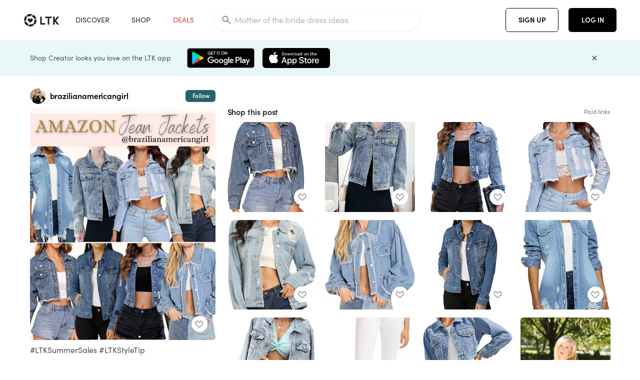

--- FILE ---
content_type: text/html; charset=utf-8
request_url: https://www.shopltk.com/explore/brazilianamericangirl/posts/d64baafc-3f9f-11ef-8124-0242ac110023
body_size: 104383
content:
<!doctype html>
<html data-n-head-ssr lang="en" data-n-head="%7B%22lang%22:%7B%22ssr%22:%22en%22%7D%7D">
  <head >
    <meta data-n-head="ssr" data-hid="charset" charset="utf-8"><meta data-n-head="ssr" name="viewport" content="width=device-width, initial-scale=1"><meta data-n-head="ssr" name="referrer" content="always"><meta data-n-head="ssr" name="color-scheme" content="light"><meta data-n-head="ssr" name="application-name" content="LTK"><meta data-n-head="ssr" name="msapplication-TileColor" content="#FFFFFF"><meta data-n-head="ssr" name="msapplication-TileImage" content="/favicon-144.png?v=4"><meta data-n-head="ssr" data-hid="mobile-web-app-capable" name="mobile-web-app-capable" content="yes"><meta data-n-head="ssr" data-hid="apple-mobile-web-app-capable" name="apple-mobile-web-app-capable" content="yes"><meta data-n-head="ssr" data-hid="apple-mobile-web-app-status-bar-style" name="apple-mobile-web-app-status-bar-style" content="default"><meta data-n-head="ssr" data-hid="apple-mobile-web-app-title" name="apple-mobile-web-app-title" content="LTK"><meta data-n-head="ssr" data-hid="theme-color" name="theme-color" content="#FFFFFF"><meta data-n-head="ssr" data-hid="og:type" name="og:type" property="og:type" content="website"><meta data-n-head="ssr" data-hid="og:site_name" name="og:site_name" property="og:site_name" content="LTK"><meta data-n-head="ssr" data-hid="twitter:site" name="twitter:site" property="twitter:site" content="@liketoknow.it"><meta data-n-head="ssr" data-hid="twitter:creator" name="twitter:creator" property="twitter:creator" content="@liketoknow.it"><meta data-n-head="ssr" data-hid="og:title" property="og:title" content="brazilianamericangirl on LTK"><meta data-n-head="ssr" data-hid="description" name="description" content="Shop the latest from brazilianamericangirl on LTK, the easiest way to shop everything from your favorite creators."><meta data-n-head="ssr" data-hid="og:description" property="og:description" content="Shop the latest from brazilianamericangirl on LTK, the easiest way to shop everything from your favorite creators."><meta data-n-head="ssr" data-hid="og:url" property="og:url" content="https://www.shopltk.com/explore/brazilianamericangirl/posts/d64baafc-3f9f-11ef-8124-0242ac110023"><meta data-n-head="ssr" data-hid="al:ios:url" property="al:ios:url" content="com.rewardstyle.ltk://explore/brazilianamericangirl/posts/d64baafc-3f9f-11ef-8124-0242ac110023"><meta data-n-head="ssr" data-hid="al:ios:app_name" property="al:ios:app_name" content="LTK"><meta data-n-head="ssr" data-hid="al:ios:app_store_id" property="al:ios:app_store_id" content="1154027990"><meta data-n-head="ssr" data-hid="al:android:url" property="al:android:url" content="com.rewardstyle.liketoknowit://explore/brazilianamericangirl/posts/d64baafc-3f9f-11ef-8124-0242ac110023"><meta data-n-head="ssr" data-hid="al:android:app_name" property="al:android:app_name" content="LTK"><meta data-n-head="ssr" data-hid="al:android:package" property="al:android:package" content="com.rewardstyle.liketoknowit"><meta data-n-head="ssr" data-hid="branch:deeplink:$deeplink_path" property="branch:deeplink:$deeplink_path" content="/explore/brazilianamericangirl/posts/d64baafc-3f9f-11ef-8124-0242ac110023"><meta data-n-head="ssr" data-hid="branch:deeplink:app_url" property="branch:deeplink:app_url" content="explore/brazilianamericangirl/posts/d64baafc-3f9f-11ef-8124-0242ac110023"><meta data-n-head="ssr" data-hid="branch:deeplink:title" property="branch:deeplink:title" content="Get my full shop experience"><meta data-n-head="ssr" data-hid="branch:deeplink:subtitle" property="branch:deeplink:subtitle" content="Download the LTK app now to shop all of my favorite finds in one place."><meta data-n-head="ssr" data-hid="branch:deeplink:button" property="branch:deeplink:button" content="Get the free LTK app"><meta data-n-head="ssr" data-hid="branch:deeplink:getButton" property="branch:deeplink:getButton" content="GET"><meta data-n-head="ssr" data-hid="branch:deeplink:openButton" property="branch:deeplink:openButton" content="OPEN"><meta data-n-head="ssr" data-hid="branch:deeplink:page" property="branch:deeplink:page" content="post_page"><meta data-n-head="ssr" data-hid="branch:deeplink:continue" property="branch:deeplink:continue" content="Continue on web"><meta data-n-head="ssr" data-hid="branch:deeplink:title_treatment" property="branch:deeplink:title_treatment" content="Get my full LTK experience"><meta data-n-head="ssr" data-hid="branch:deeplink:subtitle_treatment" property="branch:deeplink:subtitle_treatment" content="Download the LTK app to shop my favorites and get notified when I post fresh content."><meta data-n-head="ssr" data-hid="branch:deeplink:button_treatment" property="branch:deeplink:button_treatment" content="Get the LTK app"><meta data-n-head="ssr" data-hid="branch:deeplink:avatarUrl" property="branch:deeplink:avatarUrl" content="https://avatar-cdn.liketoknow.it/7e2b185a-35e7-11e8-9fed-0242ac110002.9b0f9cf0-8f97-4bfb-abeb-175dcf04a1ea"><meta data-n-head="ssr" data-hid="og:image" property="og:image" content="https://product-images-cdn.liketoknow.it/PuS4n0KoBy9H8rhq6273Ks8fFZR1XbHLqh1x4MtTcCkG1W9QJaKFrlSgeEgb05aoBmEshHtmZDKnVjTBZlxSHQFUjFvVEKrNeSAdLZFjxr9QPCs85Dx8__nPAb4jLKrWuk4MhfEIMgIAO411n.87rBoLV8YNgG83R_7EehbzpORv6QieKBgW6DxEmSw-"><meta data-n-head="ssr" data-hid="og:image:secure_url" property="og:image:secure_url" content="https://product-images-cdn.liketoknow.it/PuS4n0KoBy9H8rhq6273Ks8fFZR1XbHLqh1x4MtTcCkG1W9QJaKFrlSgeEgb05aoBmEshHtmZDKnVjTBZlxSHQFUjFvVEKrNeSAdLZFjxr9QPCs85Dx8__nPAb4jLKrWuk4MhfEIMgIAO411n.87rBoLV8YNgG83R_7EehbzpORv6QieKBgW6DxEmSw-"><meta data-n-head="ssr" data-hid="og:image:width" property="og:image:width" content="1639"><meta data-n-head="ssr" data-hid="og:image:height" property="og:image:height" content="2048"><meta data-n-head="ssr" data-hid="twitter:card" name="twitter:card" content="summary_large_image"><title>brazilianamericangirl on LTK</title><link data-n-head="ssr" rel="icon" type="image/png" href="/favicon.png?v=4" sizes="32x32"><link data-n-head="ssr" rel="icon" type="image/png" href="/favicon-128.png?v=4" sizes="128x128"><link data-n-head="ssr" rel="icon" type="image/png" href="/favicon-192.png?v=4" sizes="192x192"><link data-n-head="ssr" rel="shortcut icon" type="image/png" href="/favicon-196.png?v=4" sizes="196x196"><link data-n-head="ssr" rel="apple-touch-icon" href="/favicon-152.png?v=4" sizes="152x152"><link data-n-head="ssr" rel="apple-touch-icon" href="/favicon-180.png?v=4" sizes="180x180"><link data-n-head="ssr" data-hid="apple-touch-startup-image-iphonexsmax" rel="apple-touch-startup-image" href="/static/icons/splash_iphonexsmax_1242x2688.6b17fa.png" media="(device-width: 414px) and (device-height: 896px) and (-webkit-device-pixel-ratio: 3)"><link data-n-head="ssr" data-hid="apple-touch-startup-image-iphonexr" rel="apple-touch-startup-image" href="/static/icons/splash_iphonexr_828x1792.6b17fa.png" media="(device-width: 414px) and (device-height: 896px) and (-webkit-device-pixel-ratio: 2)"><link data-n-head="ssr" data-hid="apple-touch-startup-image-iphonex" rel="apple-touch-startup-image" href="/static/icons/splash_iphonex_1125x2436.6b17fa.png" media="(device-width: 375px) and (device-height: 812px) and (-webkit-device-pixel-ratio: 3)"><link data-n-head="ssr" data-hid="apple-touch-startup-image-iphoneplus" rel="apple-touch-startup-image" href="/static/icons/splash_iphoneplus_1242x2208.6b17fa.png" media="(device-width: 414px) and (device-height: 736px) and (-webkit-device-pixel-ratio: 3)"><link data-n-head="ssr" data-hid="apple-touch-startup-image-iphone6" rel="apple-touch-startup-image" href="/static/icons/splash_iphone6_750x1334.6b17fa.png" media="(device-width: 375px) and (device-height: 667px) and (-webkit-device-pixel-ratio: 2)"><link data-n-head="ssr" data-hid="apple-touch-startup-image-iphone5" rel="apple-touch-startup-image" href="/static/icons/splash_iphone5_640x1136.6b17fa.png" media="(device-width: 320px) and (device-height: 568px) and (-webkit-device-pixel-ratio: 2)"><link data-n-head="ssr" data-hid="shortcut-icon" rel="shortcut icon" href="/static/icons/icon_64x64.6b17fa.png"><link data-n-head="ssr" data-hid="apple-touch-icon" rel="apple-touch-icon" href="/static/icons/icon_512x512.6b17fa.png" sizes="512x512"><link data-n-head="ssr" media="(device-width: 320px) and (device-height: 568px) and (-webkit-device-pixel-ratio: 2)" rel="apple-touch-startup-image" data-hid="apple-touch-startup-image-iphonese"><link data-n-head="ssr" media="(device-width: 768px) and (device-height: 1024px) and (-webkit-device-pixel-ratio: 2)" rel="apple-touch-startup-image" data-hid="apple-touch-startup-image-ipad"><link data-n-head="ssr" media="(device-width: 834px) and (device-height: 1112px) and (-webkit-device-pixel-ratio: 2)" rel="apple-touch-startup-image" data-hid="apple-touch-startup-image-ipadpro1"><link data-n-head="ssr" media="(device-width: 834px) and (device-height: 1194px) and (-webkit-device-pixel-ratio: 2)" rel="apple-touch-startup-image" data-hid="apple-touch-startup-image-ipadpro2"><link data-n-head="ssr" media="(device-width: 1024px) and (device-height: 1366px) and (-webkit-device-pixel-ratio: 2)" rel="apple-touch-startup-image" data-hid="apple-touch-startup-image-ipadpro3"><link data-n-head="ssr" rel="manifest" href="/static/manifest.2afe73c5.json" data-hid="manifest"><link data-n-head="ssr" rel="canonical" href="https://www.shopltk.com/explore/brazilianamericangirl/posts/d64baafc-3f9f-11ef-8124-0242ac110023"><link data-n-head="ssr" vmid="preload" rel="preload" as="image" imagesrcset="https://product-images-cdn.liketoknow.it/PuS4n0KoBy9H8rhq6273Ks8fFZR1XbHLqh1x4MtTcCkG1W9QJaKFrlSgeEgb05aoBmEshHtmZDKnVjTBZlxSHQFUjFvVEKrNeSAdLZFjxr9QPCs85Dx8__nPAb4jLKrWuk4MhfEIMgIAO411n.87rBoLV8YNgG83R_7EehbzpORv6QieKBgW6DxEmSw-?v=0&amp;auto=format&amp;fm=webp&amp;w=450&amp;q=80&amp;dpr=1 1x, https://product-images-cdn.liketoknow.it/PuS4n0KoBy9H8rhq6273Ks8fFZR1XbHLqh1x4MtTcCkG1W9QJaKFrlSgeEgb05aoBmEshHtmZDKnVjTBZlxSHQFUjFvVEKrNeSAdLZFjxr9QPCs85Dx8__nPAb4jLKrWuk4MhfEIMgIAO411n.87rBoLV8YNgG83R_7EehbzpORv6QieKBgW6DxEmSw-?v=0&amp;auto=format&amp;fm=webp&amp;w=450&amp;q=80&amp;dpr=2 2x, https://product-images-cdn.liketoknow.it/PuS4n0KoBy9H8rhq6273Ks8fFZR1XbHLqh1x4MtTcCkG1W9QJaKFrlSgeEgb05aoBmEshHtmZDKnVjTBZlxSHQFUjFvVEKrNeSAdLZFjxr9QPCs85Dx8__nPAb4jLKrWuk4MhfEIMgIAO411n.87rBoLV8YNgG83R_7EehbzpORv6QieKBgW6DxEmSw-?v=0&amp;auto=format&amp;fm=webp&amp;w=450&amp;q=80&amp;dpr=3 3x"><script data-n-head="ssr" data-hid="gtm-script">window['dataLayer']=[];if(!window._gtm_init){window._gtm_init=1;(function(w,n,d,m,e,p){w[d]=(w[d]==1||n[d]=='yes'||n[d]==1||n[m]==1||(w[e]&&w[e][p]&&w[e][p]()))?1:0})(window,navigator,'doNotTrack','msDoNotTrack','external','msTrackingProtectionEnabled');(function(w,d,s,l,x,y){w[x]={};w._gtm_inject=function(i){if(w.doNotTrack||w[x][i])return;w[x][i]=1;w[l]=w[l]||[];w[l].push({'gtm.start':new Date().getTime(),event:'gtm.js'});var f=d.getElementsByTagName(s)[0],j=d.createElement(s);j.async=true;j.src='https://www.googletagmanager.com/gtm.js?id='+i;f.parentNode.insertBefore(j,f);}})(window,document,'script','dataLayer','_gtm_ids','_gtm_inject')};["GTM-TFZXHKL&"].forEach(function(i){window._gtm_inject(i)})</script><script data-n-head="ssr" type="application/ld+json">{"@context":"http://schema.org/","@type":"BlogPosting","sharedContent":{"@type":"CreativeWork","thumbnailUrl":"https://product-images-cdn.liketoknow.it/PuS4n0KoBy9H8rhq6273Ks8fFZR1XbHLqh1x4MtTcCkG1W9QJaKFrlSgeEgb05aoBmEshHtmZDKnVjTBZlxSHQFUjFvVEKrNeSAdLZFjxr9QPCs85Dx8__nPAb4jLKrWuk4MhfEIMgIAO411n.87rBoLV8YNgG83R_7EehbzpORv6QieKBgW6DxEmSw-","text":"#LTKSummerSales #LTKStyleTip #LTKSeasonal"},"articleBody":"#LTKSummerSales #LTKStyleTip #LTKSeasonal","creator":{"@type":"Organization","description":"Hi Friends!!\nWalmart Fashion Finds\nSandals Amazon \nAmazon Summer outfits \nAmazon\nrug\nbest Amazon Jeans\nAmazon\nresort wear\n amazon\n#amazoninfluencer","logo":"https://avatar-cdn.liketoknow.it/7e2b185a-35e7-11e8-9fed-0242ac110002.9b0f9cf0-8f97-4bfb-abeb-175dcf04a1ea","name":"brazilianamericangirl | LTK","url":"https://www.shopltk.com/explore/brazilianamericangirl"},"datePublished":"2024-07-19T23:45:52+00:00","headline":"LONGYIDA Women&#x27;s Jean Jacket … Curated on LTK","image":"https://product-images-cdn.liketoknow.it/PuS4n0KoBy9H8rhq6273Ks8fFZR1XbHLqh1x4MtTcCkG1W9QJaKFrlSgeEgb05aoBmEshHtmZDKnVjTBZlxSHQFUjFvVEKrNeSAdLZFjxr9QPCs85Dx8__nPAb4jLKrWuk4MhfEIMgIAO411n.87rBoLV8YNgG83R_7EehbzpORv6QieKBgW6DxEmSw-","url":"https://www.shopltk.com/explore/brazilianamericangirl/posts/d64baafc-3f9f-11ef-8124-0242ac110023"}</script><link rel="preload" href="/static/a761018.js" as="script"><link rel="preload" href="/static/7755ee8.js" as="script"><link rel="preload" href="/static/css/715a7ad.css" as="style"><link rel="preload" href="/static/2680517.js" as="script"><link rel="preload" href="/static/css/9473e77.css" as="style"><link rel="preload" href="/static/7e01cf6.js" as="script"><link rel="preload" href="/static/css/3384c50.css" as="style"><link rel="preload" href="/static/bbd1506.js" as="script"><link rel="preload" href="/static/css/799f007.css" as="style"><link rel="preload" href="/static/788bd4d.js" as="script"><link rel="preload" href="/static/css/046a22e.css" as="style"><link rel="preload" href="/static/09ade6c.js" as="script"><link rel="preload" href="/static/css/ee5d34a.css" as="style"><link rel="preload" href="/static/268360a.js" as="script"><link rel="preload" href="/static/css/beb8def.css" as="style"><link rel="preload" href="/static/48f28cb.js" as="script"><link rel="stylesheet" href="/static/css/715a7ad.css"><link rel="stylesheet" href="/static/css/9473e77.css"><link rel="stylesheet" href="/static/css/3384c50.css"><link rel="stylesheet" href="/static/css/799f007.css"><link rel="stylesheet" href="/static/css/046a22e.css"><link rel="stylesheet" href="/static/css/ee5d34a.css"><link rel="stylesheet" href="/static/css/beb8def.css">
  </head>
  <body >
    <noscript data-n-head="ssr" data-hid="gtm-noscript" data-pbody="true"><iframe src="https://www.googletagmanager.com/ns.html?id=GTM-TFZXHKL&&" height="0" width="0" style="display:none;visibility:hidden" title="gtm"></iframe></noscript><div data-server-rendered="true" id="__nuxt"><!----><div id="__layout"><div data-app="true" data-fetch-key="DefaultLayout:0" id="app" class="v-application v-application--is-ltr theme--light"><div class="v-application--wrap"><header class="ltk-header site-header v-sheet theme--light elevation-0 v-toolbar v-app-bar v-app-bar--fixed" style="height:80px;margin-top:0px;transform:translateY(0px);left:0px;right:0px;" data-v-1082540e data-v-9dfe58f0><div class="v-toolbar__content" style="height:80px;"><div class="container flex-nowrap pa-0 branch-journeys-top white fill-height" data-v-1082540e><div class="v-toolbar__items" data-v-1082540e><a href="/" class="ltk-logo d-flex align-self-center pr-md-3 pr-xl-5 pl-3 pl-md-0" data-v-290a3398 data-v-1082540e><svg height="25px" width="70px" viewBox="0 0 70 25" fill="none" xmlns="http://www.w3.org/2000/svg" xmlns:xlink="http://www.w3.org/1999/xlink" data-v-290a3398><title data-v-290a3398>LTK</title> <path fill-rule="evenodd" clip-rule="evenodd" d="M18.0692 18.9455C18.0568 18.8992 18.0217 18.8624 17.9759 18.8478C17.9302 18.8332 17.8801 18.8429 17.8431 18.8734C16.1555 20.2595 13.9917 20.9333 11.8132 20.751C11.7715 20.7471 11.7303 20.7621 11.7011 20.792L8.40645 24.0878C8.37213 24.1221 8.35794 24.1716 8.3689 24.2188C8.37986 24.266 8.41442 24.3042 8.46036 24.3199C9.77623 24.7694 11.1574 24.9991 12.5483 25C14.8553 25.0001 17.1172 24.3634 19.0837 23.1603C19.136 23.1275 19.1608 23.0646 19.1449 23.0051L18.0692 18.9455ZM4.90108 15.8862L0.40818 14.6886C0.361852 14.6762 0.312366 14.6882 0.276985 14.7206C0.241604 14.7529 0.225234 14.801 0.233586 14.8481C0.846198 18.4078 3.43142 21.9022 6.66602 23.544C6.68503 23.5536 6.70597 23.5588 6.72728 23.5593C6.76564 23.5599 6.80261 23.5449 6.82958 23.5177L9.81178 20.5354C9.8461 20.5011 9.86029 20.4516 9.84933 20.4044C9.83837 20.3572 9.80381 20.3189 9.75787 20.3032C7.69643 19.5969 5.87085 17.9343 4.99358 15.965C4.97652 15.926 4.94241 15.8969 4.90108 15.8862ZM24.9488 11.7277L20.8621 10.7238C20.8151 10.7123 20.7655 10.7256 20.7307 10.7591C20.6959 10.7926 20.6808 10.8415 20.6906 10.8888C21.1451 13.1006 20.6152 15.5141 19.2742 17.3471C19.249 17.3812 19.2406 17.4248 19.2515 17.4657L20.4388 21.9462C20.451 21.9928 20.4864 22.03 20.5325 22.0446C20.5464 22.0489 20.5608 22.0513 20.5754 22.0513C20.6083 22.0511 20.6402 22.0394 20.6654 22.0183C23.5931 19.5694 25.2753 15.6754 25.0554 11.856C25.0523 11.7944 25.0089 11.7422 24.9488 11.7277ZM12.5526 10.5747L9.97964 8.26938C9.92634 8.22097 9.84486 8.22097 9.79156 8.26938L7.62414 10.213C7.59422 10.2395 7.57724 10.2776 7.57758 10.3175V13.155C7.57748 13.1948 7.59441 13.2329 7.62414 13.2595L12.4564 17.5921C12.4821 17.6153 12.5155 17.6283 12.5502 17.6283C12.5866 17.6293 12.6222 17.6164 12.6494 17.5921L17.4817 13.2595C17.5112 13.2327 17.528 13.1948 17.5282 13.155V10.3175C17.5284 10.2776 17.5114 10.2396 17.4817 10.213L15.3143 8.26938C15.2607 8.22117 15.1792 8.22117 15.1256 8.26938L12.5526 10.5747ZM4.56108 3.1033C4.54834 3.05708 4.51276 3.02059 4.46679 3.00659C4.42083 2.99259 4.37087 3.00303 4.33441 3.03426C1.47964 5.46118 -0.138883 9.15351 0.00936958 12.9106C0.0118837 12.9722 0.0543641 13.025 0.114126 13.0407L4.18494 14.1253C4.19672 14.1284 4.20887 14.1301 4.22108 14.1302V14.1332C4.26299 14.133 4.30266 14.1143 4.32938 14.0821C4.35611 14.0499 4.36715 14.0075 4.35953 13.9664C3.95337 11.8016 4.48634 9.44496 5.78692 7.66142C5.81268 7.62621 5.8206 7.58107 5.80836 7.53922L4.56108 3.1033ZM24.8091 9.92765C24.1408 6.44918 21.6695 3.14057 18.5139 1.49574C18.4592 1.46696 18.392 1.47738 18.3485 1.5214L15.3933 4.4964C15.3591 4.53017 15.345 4.57921 15.3559 4.62594C15.3663 4.67281 15.4001 4.7111 15.4454 4.72736C17.4021 5.43552 19.1584 7.03514 20.0277 8.90177C20.0457 8.94055 20.0804 8.96909 20.122 8.97937L24.637 10.0877C24.648 10.0907 24.6593 10.0921 24.6707 10.092V10.0945C24.7127 10.0945 24.7525 10.0758 24.7793 10.0435C24.806 10.0113 24.817 9.96879 24.8091 9.92765ZM16.8219 0.808682C16.811 0.7617 16.7768 0.723523 16.7312 0.707541C13.1542 -0.550524 9.10605 -0.113043 5.9027 1.87762C5.84943 1.91046 5.82443 1.97454 5.84144 2.03465L6.97477 6.0673C6.98776 6.11323 7.02332 6.14939 7.06912 6.16323C7.0826 6.16739 7.09665 6.16945 7.11077 6.16936C7.1443 6.16985 7.1769 6.15836 7.20266 6.13696C8.93588 4.69651 11.1793 4.01603 13.4231 4.25017C13.4656 4.25461 13.5077 4.23954 13.5377 4.20923L16.7845 0.939113C16.8186 0.904897 16.8327 0.855665 16.8219 0.808682ZM42.2547 7.92899C42.2547 8.09033 42.4251 8.30501 42.5561 8.30501H47.378V21.0319C47.378 21.1958 47.5052 21.3571 47.6362 21.3571H50.307C50.438 21.3571 50.5691 21.1926 50.5691 21.0319V8.30501H55.3078C55.4369 8.30501 55.6092 8.09033 55.6092 7.92899V5.61951C55.6092 5.45882 55.4388 5.24414 55.3078 5.24414H42.5561C42.427 5.24414 42.2547 5.45882 42.2547 5.61951V7.92899ZM61.4816 11.5779H61.7063L66.2275 5.45228C66.3277 5.29037 66.5103 5.19713 66.7012 5.21027H69.8031C69.8555 5.20477 69.9076 5.22253 69.9455 5.2588C69.9835 5.29507 70.0033 5.34613 69.9997 5.39828C69.9997 5.50562 69.9781 5.55897 69.8923 5.66631L64.2952 13.3058L69.8903 20.8672C69.9768 20.9746 69.9984 21.0286 69.9984 21.1359C70.002 21.1881 69.9821 21.2391 69.9442 21.2754C69.9063 21.3117 69.8542 21.3294 69.8018 21.3239H66.6999C66.5089 21.3371 66.3264 21.2438 66.2262 21.0819L61.705 14.9602H61.4835V20.9811C61.4835 21.1424 61.3525 21.3571 61.2214 21.3571H58.5507C58.4196 21.3571 58.2925 21.1958 58.2925 21.0318V5.56417C58.2925 5.40284 58.4236 5.24215 58.5507 5.24215H61.2214C61.3525 5.24215 61.4835 5.40284 61.4835 5.56417L61.4816 11.5779ZM41.9512 18.293H35.5777L35.5797 5.56415C35.5797 5.40281 35.4486 5.24213 35.3176 5.24213H32.6468C32.5191 5.24213 32.388 5.40281 32.388 5.56415V21.0286C32.388 21.1925 32.5158 21.3538 32.6468 21.3538H41.9512C42.0803 21.3538 42.2527 21.1391 42.2527 20.9778V18.669C42.2527 18.5076 42.0823 18.293 41.9512 18.293Z" fill="#222222" data-v-290a3398></path></svg></a></div> <!----> <!----> <!----><!----><!----><!----><!----><!----><!----><!----><!----><!----><!----></div></div></header> <main class="v-main" style="padding-top:80px;padding-right:0px;padding-bottom:0!important;padding-left:0px;--vuetify-app-bar-height:0px;--branch-journey-banner-height:0px;"><div class="v-main__wrap"><!----> <div class="container ltk-post-page fill-height align-start pt-0 pt-md-6" data-v-cf1d275e data-v-cf1d275e><div class="row align-start" data-v-cf1d275e data-v-cf1d275e><div class="col col-12 align-self-start" data-v-cf1d275e data-v-cf1d275e><div data-v-cf1d275e><div class="row ltk-item justify-center" data-v-06a65688 data-v-06a65688 data-v-cf1d275e><div class="col-sm-6 col-md-4 col-12" data-v-06a65688 data-v-06a65688><div class="row ltk-profile-header flex-nowrap no-gutters align-center" data-v-86fc8f82 data-v-86fc8f82 data-v-06a65688><div class="col col-auto" data-v-86fc8f82 data-v-86fc8f82><a href="/explore/brazilianamericangirl" class="ltk-black--text nuxt-link-active" data-v-86fc8f82><div class="position-relative" data-v-86fc8f82><div alt="brazilianamericangirl on LTK" class="v-avatar mr-2" style="height:32px;min-width:32px;width:32px;" data-v-86fc8f82><img src="https://avatar-cdn.liketoknow.it/7e2b185a-35e7-11e8-9fed-0242ac110002.9b0f9cf0-8f97-4bfb-abeb-175dcf04a1ea?v=0&amp;auto=format&amp;fm=webp&amp;w=100&amp;h=100&amp;fit=crop&amp;q=80&amp;dpr=1" loading="lazy" width="32" height="32" alt="brazilianamericangirl on LTK" class="c-image" data-v-d05415aa></div> <!----><!----><!----></div></a></div> <div class="col-sm-7 col-8" data-v-86fc8f82 data-v-86fc8f82><a href="/explore/brazilianamericangirl" class="ltk-black--text d-block mr-2 nuxt-link-active" data-v-86fc8f82><div class="text-truncate text-subtitle-subtitle1-sofiapro"><!---->brazilianamericangirl
    </div></a> <!----></div> <!----></div> <div class="row my-2 no-gutters" data-v-06a65688 data-v-06a65688><div class="ltk-hero-img-container col col-12" data-v-06a65688 data-v-06a65688><div class="client-only-placeholder" data-v-06a65688 data-v-06a65688><div payload="[object Object]" data-v-5cfe282b data-v-06a65688><div><a href="/explore/brazilianamericangirl/posts/d64baafc-3f9f-11ef-8124-0242ac110023" aria-current="page" tabindex="0" class="nuxt-link-exact-active nuxt-link-active v-card v-card--flat v-card--link v-sheet theme--light" style="max-height:100%;max-width:100%;width:450px;" data-v-5cfe282b><div max-height="100%" max-width="100%" srcset="https://product-images-cdn.liketoknow.it/PuS4n0KoBy9H8rhq6273Ks8fFZR1XbHLqh1x4MtTcCkG1W9QJaKFrlSgeEgb05aoBmEshHtmZDKnVjTBZlxSHQFUjFvVEKrNeSAdLZFjxr9QPCs85Dx8__nPAb4jLKrWuk4MhfEIMgIAO411n.87rBoLV8YNgG83R_7EehbzpORv6QieKBgW6DxEmSw-?v=0&amp;auto=format&amp;fm=webp&amp;w=450&amp;q=80&amp;dpr=1 1x, https://product-images-cdn.liketoknow.it/PuS4n0KoBy9H8rhq6273Ks8fFZR1XbHLqh1x4MtTcCkG1W9QJaKFrlSgeEgb05aoBmEshHtmZDKnVjTBZlxSHQFUjFvVEKrNeSAdLZFjxr9QPCs85Dx8__nPAb4jLKrWuk4MhfEIMgIAO411n.87rBoLV8YNgG83R_7EehbzpORv6QieKBgW6DxEmSw-?v=0&amp;auto=format&amp;fm=webp&amp;w=450&amp;q=80&amp;dpr=2 2x, https://product-images-cdn.liketoknow.it/PuS4n0KoBy9H8rhq6273Ks8fFZR1XbHLqh1x4MtTcCkG1W9QJaKFrlSgeEgb05aoBmEshHtmZDKnVjTBZlxSHQFUjFvVEKrNeSAdLZFjxr9QPCs85Dx8__nPAb4jLKrWuk4MhfEIMgIAO411n.87rBoLV8YNgG83R_7EehbzpORv6QieKBgW6DxEmSw-?v=0&amp;auto=format&amp;fm=webp&amp;w=450&amp;q=80&amp;dpr=3 3x" alt="#LTKSummerSales #LTKStyleTip #LTKSeasonal" class="ltk-hero-image d-block fill-height ltk-img grey-10 rounded" style="padding-bottom:124.954240390482%;" data-v-5cfe282b><img src="https://product-images-cdn.liketoknow.it/PuS4n0KoBy9H8rhq6273Ks8fFZR1XbHLqh1x4MtTcCkG1W9QJaKFrlSgeEgb05aoBmEshHtmZDKnVjTBZlxSHQFUjFvVEKrNeSAdLZFjxr9QPCs85Dx8__nPAb4jLKrWuk4MhfEIMgIAO411n.87rBoLV8YNgG83R_7EehbzpORv6QieKBgW6DxEmSw-?v=0&amp;auto=format&amp;fm=webp&amp;w=450&amp;q=80&amp;dpr=1" loading="lazy" width="450" height="562.294081757169" rounded="true" max-height="100%" max-width="100%" srcset="https://product-images-cdn.liketoknow.it/PuS4n0KoBy9H8rhq6273Ks8fFZR1XbHLqh1x4MtTcCkG1W9QJaKFrlSgeEgb05aoBmEshHtmZDKnVjTBZlxSHQFUjFvVEKrNeSAdLZFjxr9QPCs85Dx8__nPAb4jLKrWuk4MhfEIMgIAO411n.87rBoLV8YNgG83R_7EehbzpORv6QieKBgW6DxEmSw-?v=0&amp;auto=format&amp;fm=webp&amp;w=450&amp;q=80&amp;dpr=1 1x, https://product-images-cdn.liketoknow.it/PuS4n0KoBy9H8rhq6273Ks8fFZR1XbHLqh1x4MtTcCkG1W9QJaKFrlSgeEgb05aoBmEshHtmZDKnVjTBZlxSHQFUjFvVEKrNeSAdLZFjxr9QPCs85Dx8__nPAb4jLKrWuk4MhfEIMgIAO411n.87rBoLV8YNgG83R_7EehbzpORv6QieKBgW6DxEmSw-?v=0&amp;auto=format&amp;fm=webp&amp;w=450&amp;q=80&amp;dpr=2 2x, https://product-images-cdn.liketoknow.it/PuS4n0KoBy9H8rhq6273Ks8fFZR1XbHLqh1x4MtTcCkG1W9QJaKFrlSgeEgb05aoBmEshHtmZDKnVjTBZlxSHQFUjFvVEKrNeSAdLZFjxr9QPCs85Dx8__nPAb4jLKrWuk4MhfEIMgIAO411n.87rBoLV8YNgG83R_7EehbzpORv6QieKBgW6DxEmSw-?v=0&amp;auto=format&amp;fm=webp&amp;w=450&amp;q=80&amp;dpr=3 3x" alt="#LTKSummerSales #LTKStyleTip #LTKSeasonal" class="c-image" data-v-d05415aa></div> <!----></a></div></div></div> <div class="ltk-hero-overlay" data-v-06a65688><!----> <button type="button" aria-label="add post to favorites" opacity="86" id="coachmarkTarget" absolute="" class="v-btn--like ltk-favorite-icon v-btn v-btn--absolute v-btn--fab v-btn--has-bg v-btn--round theme--light elevation-0 v-size--default ltk-whitn" data-v-00a44d36 data-v-06a65688><span class="v-btn__content"><i aria-hidden="true" class="v-icon notranslate capsule capsule-consumer-heart-logo-outline-16 theme--light"></i></span></button></div> <!----></div></div> <div class="row no-gutters" data-v-06a65688 data-v-06a65688><div class="col col-12" data-v-06a65688 data-v-06a65688><div class="text-body-body1-sofiapro" data-v-2ab19316 data-v-06a65688><p class="ltk-caption text-body-body1-sofiapro grey-70--text mb-2" data-v-2ab19316>
    LTKSummerSales LTKStyleTip LTKSeasonal
  </p> <div class="d-inline-block mr-3" data-v-2ab19316><a class="link-light--text" data-v-2ab19316>
      #
    </a></div><div class="d-inline-block mr-3" data-v-2ab19316><a class="link-light--text" data-v-2ab19316>
      #
    </a></div><div class="d-inline-block mr-3" data-v-2ab19316><a class="link-light--text" data-v-2ab19316>
      #
    </a></div></div></div> <!----> <div class="col col-12" data-v-06a65688 data-v-06a65688><div class="pt-6" data-v-06a65688><span class="mr-3 grey-50--text">Share:</span> <a href="https://www.facebook.com/dialog/feed?app_id=258637720963039&amp;link=https%3A%2F%2Fliketk.it%2F4KZ6A&amp;picture=https%3A%2F%2Fproduct-images-cdn.liketoknow.it%2FPuS4n0KoBy9H8rhq6273Ks8fFZR1XbHLqh1x4MtTcCkG1W9QJaKFrlSgeEgb05aoBmEshHtmZDKnVjTBZlxSHQFUjFvVEKrNeSAdLZFjxr9QPCs85Dx8__nPAb4jLKrWuk4MhfEIMgIAO411n.87rBoLV8YNgG83R_7EehbzpORv6QieKBgW6DxEmSw-%3Fv%3D0%26auto%3Dformat%26fm%3Dwebp%26w%3D405%26fit%3Dcrop%26q%3D80&amp;description=%23LTKSummerSales+%23LTKStyleTip+%23LTKSeasonal" target="_blank" aria-label="share on facebook" rel="noopener" class="v-btn v-btn--fab v-btn--has-bg v-btn--round theme--light elevation-0 v-size--default grey-10 text-decoration-none mr-3"><span class="v-btn__content"><span aria-hidden="true" class="v-icon notranslate theme--light grey-50--text"><svg xmlns="http://www.w3.org/2000/svg" viewBox="0 0 24 24" role="img" aria-hidden="true" class="v-icon__svg"><path d="M12 2.04C6.5 2.04 2 6.53 2 12.06C2 17.06 5.66 21.21 10.44 21.96V14.96H7.9V12.06H10.44V9.85C10.44 7.34 11.93 5.96 14.22 5.96C15.31 5.96 16.45 6.15 16.45 6.15V8.62H15.19C13.95 8.62 13.56 9.39 13.56 10.18V12.06H16.34L15.89 14.96H13.56V21.96A10 10 0 0 0 22 12.06C22 6.53 17.5 2.04 12 2.04Z"></path></svg></span></span></a><a href="https://www.pinterest.com/pin/create/button/?media=https%3A%2F%2Fproduct-images-cdn.liketoknow.it%2FPuS4n0KoBy9H8rhq6273Ks8fFZR1XbHLqh1x4MtTcCkG1W9QJaKFrlSgeEgb05aoBmEshHtmZDKnVjTBZlxSHQFUjFvVEKrNeSAdLZFjxr9QPCs85Dx8__nPAb4jLKrWuk4MhfEIMgIAO411n.87rBoLV8YNgG83R_7EehbzpORv6QieKBgW6DxEmSw-%3Fv%3D0%26auto%3Dformat%26fm%3Dwebp%26w%3D405%26fit%3Dcrop%26q%3D80&amp;url=https%3A%2F%2Fliketk.it%2F4KZ6A&amp;description=%23LTKSummerSales+%23LTKStyleTip+%23LTKSeasonal" target="_blank" aria-label="share on pinterest" rel="noopener" class="v-btn v-btn--fab v-btn--has-bg v-btn--round theme--light elevation-0 v-size--default grey-10 text-decoration-none mr-3"><span class="v-btn__content"><span aria-hidden="true" class="v-icon notranslate theme--light grey-50--text"><svg xmlns="http://www.w3.org/2000/svg" viewBox="0 0 24 24" role="img" aria-hidden="true" class="v-icon__svg"><path d="M9.04,21.54C10,21.83 10.97,22 12,22A10,10 0 0,0 22,12A10,10 0 0,0 12,2A10,10 0 0,0 2,12C2,16.25 4.67,19.9 8.44,21.34C8.35,20.56 8.26,19.27 8.44,18.38L9.59,13.44C9.59,13.44 9.3,12.86 9.3,11.94C9.3,10.56 10.16,9.53 11.14,9.53C12,9.53 12.4,10.16 12.4,10.97C12.4,11.83 11.83,13.06 11.54,14.24C11.37,15.22 12.06,16.08 13.06,16.08C14.84,16.08 16.22,14.18 16.22,11.5C16.22,9.1 14.5,7.46 12.03,7.46C9.21,7.46 7.55,9.56 7.55,11.77C7.55,12.63 7.83,13.5 8.29,14.07C8.38,14.13 8.38,14.21 8.35,14.36L8.06,15.45C8.06,15.62 7.95,15.68 7.78,15.56C6.5,15 5.76,13.18 5.76,11.71C5.76,8.55 8,5.68 12.32,5.68C15.76,5.68 18.44,8.15 18.44,11.43C18.44,14.87 16.31,17.63 13.26,17.63C12.29,17.63 11.34,17.11 11,16.5L10.33,18.87C10.1,19.73 9.47,20.88 9.04,21.57V21.54Z"></path></svg></span></span></a><a href="https://twitter.com/intent/tweet?hashtags=liketkit&amp;text=%40liketoknowit&amp;url=https%3A%2F%2Fliketk.it%2F4KZ6A" target="_blank" aria-label="share on twitter" rel="noopener" class="v-btn v-btn--fab v-btn--has-bg v-btn--round theme--light elevation-0 v-size--default grey-10 text-decoration-none mr-3"><span class="v-btn__content"><span aria-hidden="true" class="v-icon notranslate theme--light grey-50--text"><svg xmlns="http://www.w3.org/2000/svg" viewBox="0 0 24 24" role="img" aria-hidden="true" class="v-icon__svg"><path d="M22.46,6C21.69,6.35 20.86,6.58 20,6.69C20.88,6.16 21.56,5.32 21.88,4.31C21.05,4.81 20.13,5.16 19.16,5.36C18.37,4.5 17.26,4 16,4C13.65,4 11.73,5.92 11.73,8.29C11.73,8.63 11.77,8.96 11.84,9.27C8.28,9.09 5.11,7.38 3,4.79C2.63,5.42 2.42,6.16 2.42,6.94C2.42,8.43 3.17,9.75 4.33,10.5C3.62,10.5 2.96,10.3 2.38,10C2.38,10 2.38,10 2.38,10.03C2.38,12.11 3.86,13.85 5.82,14.24C5.46,14.34 5.08,14.39 4.69,14.39C4.42,14.39 4.15,14.36 3.89,14.31C4.43,16 6,17.26 7.89,17.29C6.43,18.45 4.58,19.13 2.56,19.13C2.22,19.13 1.88,19.11 1.54,19.07C3.44,20.29 5.7,21 8.12,21C16,21 20.33,14.46 20.33,8.79C20.33,8.6 20.33,8.42 20.32,8.23C21.16,7.63 21.88,6.87 22.46,6Z"></path></svg></span></span></a> <span class="v-tooltip v-tooltip--top" data-v-3a521528><!----><a href="https://liketk.it/4KZ6A" aria-label="copy link to clipboard" rel="noopener" aria-haspopup="true" aria-expanded="false" class="v-btn v-btn--fab v-btn--has-bg v-btn--round theme--light elevation-0 v-size--default grey-10 text-decoration-none" data-v-3a521528><span class="v-btn__content"><!----> <span aria-hidden="true" class="v-icon notranslate theme--light grey-50--text" data-v-3a521528><svg xmlns="http://www.w3.org/2000/svg" viewBox="0 0 24 24" role="img" aria-hidden="true" class="v-icon__svg"><path d="M3.9,12C3.9,10.29 5.29,8.9 7,8.9H11V7H7A5,5 0 0,0 2,12A5,5 0 0,0 7,17H11V15.1H7C5.29,15.1 3.9,13.71 3.9,12M8,13H16V11H8V13M17,7H13V8.9H17C18.71,8.9 20.1,10.29 20.1,12C20.1,13.71 18.71,15.1 17,15.1H13V17H17A5,5 0 0,0 22,12A5,5 0 0,0 17,7Z"></path></svg></span></span></a></span></div></div></div></div> <div class="col-sm-6 col-md-8 col-12" data-v-06a65688 data-v-06a65688><div class="pa-0 col col-12" data-v-77600166 data-v-77600166 data-v-06a65688><div class="row mt-sm-9 mb-2 no-gutters align-stretch" data-v-77600166 data-v-77600166><div data-v-77600166><h2 class="text-subtitle-subtitle1-sofiapro" data-v-77600166>
        Shop this post
      </h2></div> <div class="ml-auto d-flex align-center" data-v-77600166><div class="grey-50--text col-12 pa-0 text-right text-caption2-sofiapro text-sm-caption1-sofiapro" data-v-77600166>
        Paid links
      </div></div></div> <div class="row ma-n1 ma-sm-n2 no-gutters align-center" data-v-77600166 data-v-77600166><div class="col-md-3 col-6" data-v-77600166 data-v-77600166><div payload="[object Object]" class="pa-1 pa-sm-2" data-v-6fc4cbe5 data-v-77600166><div><div data-v-6fc4cbe5><div class="position-relative" data-v-6fc4cbe5><div class="v-skeleton-loader v-skeleton-loader--boilerplate theme--light" data-v-6fc4cbe5><a href="https://rstyle.me/+XbU5tE58O2f8_umQkLs5Og?li=d64baafc-3f9f-11ef-8124-0242ac110023&amp;lpm=EXACT&amp;pt=timeline&amp;__cid=1144&amp;l=en&amp;p=&amp;rr=explore-displayName-posts-id&amp;r=explore-displayName-posts-id&amp;hpd=false" target="_blank" rel="nofollow noopener" title="link to LONGYIDA Women's Jean Jacket Button Down Cropped Frayed Denim Jacket Coat from Amazon (US)" class="d-block" data-v-6fc4cbe5><div alt="LONGYIDA Women's Jean Jacket Button Down Cropped Frayed Denim Jacket Coat | Amazon (US)" title="LONGYIDA Women's Jean Jacket Button Down Cropped Frayed Denim Jacket Coat | Amazon (US)" class="ltk-img grey-10 rounded" style="padding-bottom:100%;" data-v-6fc4cbe5><img src="https://product-images-cdn.liketoknow.it/tWrTJkzSaqb6mvo1LZUQagffCv4hU2ARLtZoTHZJMFolBemzeSJXqWuNOelaZ_P58DyqTA0YNua9Hqb3sB5rX07uEggTIqRVi1zHRiwbZF9X2idR4aB7Vtg_?v=2&amp;auto=format&amp;fm=webp&amp;w=256&amp;h=256&amp;fit=crop&amp;q=80" loading="lazy" rounded="true" alt="LONGYIDA Women's Jean Jacket Button Down Cropped Frayed Denim Jacket Coat | Amazon (US)" title="LONGYIDA Women's Jean Jacket Button Down Cropped Frayed Denim Jacket Coat | Amazon (US)" class="c-image" data-v-d05415aa></div></a></div> <!----> <!----> <button type="button" aria-label="add post to favorites" opacity="86" absolute="" class="v-btn--like favorite-button v-btn v-btn--absolute v-btn--fab v-btn--has-bg v-btn--round theme--light elevation-0 v-size--default ltk-whitn" style="--like-button-offset:14px;--like-button-size:32px;" data-v-6bbe7336 data-v-6fc4cbe5><span class="v-btn__content"><i aria-hidden="true" class="v-icon notranslate capsule capsule-consumer-heart-logo-outline-16 theme--light"></i></span></button></div> <!----> <!----></div></div></div></div><div class="col-md-3 col-6" data-v-77600166 data-v-77600166><div payload="[object Object]" class="pa-1 pa-sm-2" data-v-6fc4cbe5 data-v-77600166><div><div data-v-6fc4cbe5><div class="position-relative" data-v-6fc4cbe5><div class="v-skeleton-loader v-skeleton-loader--boilerplate theme--light" data-v-6fc4cbe5><a href="https://rstyle.me/+haOLtO7tQ6337iNbwmyf-w?li=d64baafc-3f9f-11ef-8124-0242ac110023&amp;lpm=EXACT&amp;pt=timeline&amp;__cid=1144&amp;l=en&amp;p=&amp;rr=explore-displayName-posts-id&amp;r=explore-displayName-posts-id&amp;hpd=false" target="_blank" rel="nofollow noopener" title="link to Tanming Women's Casual Embroidered Pearls Beading Denim Jacket Jean Coat from Amazon (US)" class="d-block" data-v-6fc4cbe5><div alt="Tanming Women's Casual Embroidered Pearls Beading Denim Jacket Jean Coat | Amazon (US)" title="Tanming Women's Casual Embroidered Pearls Beading Denim Jacket Jean Coat | Amazon (US)" class="ltk-img grey-10 rounded" style="padding-bottom:100%;" data-v-6fc4cbe5><img src="https://product-images-cdn.liketoknow.it/52vUNCqnKq32V1IYTcp3GAfhKLzl5ZRw_0kLdOUj5YQfXKoBUEFLCg0NbRZ9vYlyDv3Exa3q1IVoi1AtZ_VAPL913PGZ8IHtO2uqfouc3L7CJyXfFLXqOWgF?v=2&amp;auto=format&amp;fm=webp&amp;w=256&amp;h=256&amp;fit=crop&amp;q=80" loading="lazy" rounded="true" alt="Tanming Women's Casual Embroidered Pearls Beading Denim Jacket Jean Coat | Amazon (US)" title="Tanming Women's Casual Embroidered Pearls Beading Denim Jacket Jean Coat | Amazon (US)" class="c-image" data-v-d05415aa></div></a></div> <!----> <!----> <button type="button" aria-label="add post to favorites" opacity="86" absolute="" class="v-btn--like favorite-button v-btn v-btn--absolute v-btn--fab v-btn--has-bg v-btn--round theme--light elevation-0 v-size--default ltk-whitn" style="--like-button-offset:14px;--like-button-size:32px;" data-v-6bbe7336 data-v-6fc4cbe5><span class="v-btn__content"><i aria-hidden="true" class="v-icon notranslate capsule capsule-consumer-heart-logo-outline-16 theme--light"></i></span></button></div> <!----> <!----></div></div></div></div><div class="col-md-3 col-6" data-v-77600166 data-v-77600166><div payload="[object Object]" class="pa-1 pa-sm-2" data-v-6fc4cbe5 data-v-77600166><div><div data-v-6fc4cbe5><div class="position-relative" data-v-6fc4cbe5><div class="v-skeleton-loader v-skeleton-loader--boilerplate theme--light" data-v-6fc4cbe5><a href="https://rstyle.me/+Kbg_u1gSMMdjbHK7FztR6Q?li=d64baafc-3f9f-11ef-8124-0242ac110023&amp;lpm=EXACT&amp;pt=timeline&amp;__cid=1144&amp;l=en&amp;p=&amp;rr=explore-displayName-posts-id&amp;r=explore-displayName-posts-id&amp;hpd=false" target="_blank" rel="nofollow noopener" title="link to Ladyful Women's Distressed Washed Jean Jacket Frayed Raw Hem Ripped Crop Denim Jacket Coat from Amazon (US)" class="d-block" data-v-6fc4cbe5><div alt="Ladyful Women's Distressed Washed Jean Jacket Frayed Raw Hem Ripped Crop Denim Jacket Coat | Amazon (US)" title="Ladyful Women's Distressed Washed Jean Jacket Frayed Raw Hem Ripped Crop Denim Jacket Coat | Amazon (US)" class="ltk-img grey-10 rounded" style="padding-bottom:100%;" data-v-6fc4cbe5><img src="https://product-images-cdn.liketoknow.it/DoyOBPPMofkS_ivMx_tZwBFrhsCpkm78dQZi92XVENChU7l30wvLm6mwsB8UoIPBaHv3XIGKrPR8a8MyJtb6p9WEB2djy7hMSkUxYbmK2PxaHYigfCf52KJtMSW9nA6wEEUcO4kkMhFsqMaWzc8IRHiPDA--?v=2&amp;auto=format&amp;fm=webp&amp;w=256&amp;h=256&amp;fit=crop&amp;q=80" loading="lazy" rounded="true" alt="Ladyful Women's Distressed Washed Jean Jacket Frayed Raw Hem Ripped Crop Denim Jacket Coat | Amazon (US)" title="Ladyful Women's Distressed Washed Jean Jacket Frayed Raw Hem Ripped Crop Denim Jacket Coat | Amazon (US)" class="c-image" data-v-d05415aa></div></a></div> <!----> <!----> <button type="button" aria-label="add post to favorites" opacity="86" absolute="" class="v-btn--like favorite-button v-btn v-btn--absolute v-btn--fab v-btn--has-bg v-btn--round theme--light elevation-0 v-size--default ltk-whitn" style="--like-button-offset:14px;--like-button-size:32px;" data-v-6bbe7336 data-v-6fc4cbe5><span class="v-btn__content"><i aria-hidden="true" class="v-icon notranslate capsule capsule-consumer-heart-logo-outline-16 theme--light"></i></span></button></div> <!----> <!----></div></div></div></div><div class="col-md-3 col-6" data-v-77600166 data-v-77600166><div payload="[object Object]" class="pa-1 pa-sm-2" data-v-6fc4cbe5 data-v-77600166><div><div data-v-6fc4cbe5><div class="position-relative" data-v-6fc4cbe5><div class="v-skeleton-loader v-skeleton-loader--boilerplate theme--light" data-v-6fc4cbe5><a href="https://rstyle.me/+er5teRCdFscdFMchEjNpcQ?li=d64baafc-3f9f-11ef-8124-0242ac110023&amp;lpm=EXACT&amp;pt=timeline&amp;__cid=1144&amp;l=en&amp;p=&amp;rr=explore-displayName-posts-id&amp;r=explore-displayName-posts-id&amp;hpd=false" target="_blank" rel="nofollow noopener" title="link to SheIn Women's Vintage Frayed Raw Hem Ripped Long Sleeve Crop Denim Jacket from Amazon (US)" class="d-block" data-v-6fc4cbe5><div alt="SheIn Women's Vintage Frayed Raw Hem Ripped Long Sleeve Crop Denim Jacket | Amazon (US)" title="SheIn Women's Vintage Frayed Raw Hem Ripped Long Sleeve Crop Denim Jacket | Amazon (US)" class="ltk-img grey-10 rounded" style="padding-bottom:100%;" data-v-6fc4cbe5><img src="https://product-images-cdn.liketoknow.it/uumqeM1vRuR96Nj_VJzVdIsirtgnnArsKQzlAp6BduwQarpPpZHpAC3HL7vQHT2c5P6HekM4jPwzu6Eh19XX0ySmYwHK.V2JDfjZt4aBms_pDM4XZjbd5DiCqMxuvLEEC9PUhDxURoDpwg--?v=2&amp;auto=format&amp;fm=webp&amp;w=256&amp;h=256&amp;fit=crop&amp;q=80" loading="lazy" rounded="true" alt="SheIn Women's Vintage Frayed Raw Hem Ripped Long Sleeve Crop Denim Jacket | Amazon (US)" title="SheIn Women's Vintage Frayed Raw Hem Ripped Long Sleeve Crop Denim Jacket | Amazon (US)" class="c-image" data-v-d05415aa></div></a></div> <!----> <!----> <button type="button" aria-label="add post to favorites" opacity="86" absolute="" class="v-btn--like favorite-button v-btn v-btn--absolute v-btn--fab v-btn--has-bg v-btn--round theme--light elevation-0 v-size--default ltk-whitn" style="--like-button-offset:14px;--like-button-size:32px;" data-v-6bbe7336 data-v-6fc4cbe5><span class="v-btn__content"><i aria-hidden="true" class="v-icon notranslate capsule capsule-consumer-heart-logo-outline-16 theme--light"></i></span></button></div> <!----> <!----></div></div></div></div><div class="col-md-3 col-6" data-v-77600166 data-v-77600166><div payload="[object Object]" class="pa-1 pa-sm-2" data-v-6fc4cbe5 data-v-77600166><div><div data-v-6fc4cbe5><div class="position-relative" data-v-6fc4cbe5><div class="v-skeleton-loader v-skeleton-loader--boilerplate theme--light" data-v-6fc4cbe5><a href="https://rstyle.me/+uCR0WiWX4xErz254pee6Mg?li=d64baafc-3f9f-11ef-8124-0242ac110023&amp;lpm=EXACT&amp;pt=timeline&amp;__cid=1144&amp;l=en&amp;p=&amp;rr=explore-displayName-posts-id&amp;r=explore-displayName-posts-id&amp;hpd=false" target="_blank" rel="nofollow noopener" title="link to PEIQI Classic Jean Jackets for Women Basic Long Sleeve Button Downs Ripped Denim Jackets from Amazon (US)" class="d-block" data-v-6fc4cbe5><div alt="PEIQI Classic Jean Jackets for Women Basic Long Sleeve Button Downs Ripped Denim Jackets | Amazon (US)" title="PEIQI Classic Jean Jackets for Women Basic Long Sleeve Button Downs Ripped Denim Jackets | Amazon (US)" class="ltk-img grey-10 rounded" style="padding-bottom:100%;" data-v-6fc4cbe5><img src="https://product-images-cdn.liketoknow.it/Q0UFCiYn8cUmOLTcB4qWNiY.QVQ9Z2ecnE0f6LH3vYLXsc9Nc0_MrDrO0OPWDd78HxDSzMW0Wl_MV1qfLq0cmcHGBa90SexdiaZXkCm38fYXOE.TATobqYhpLmlDafNhst5fZuG2g0e21w--?v=2&amp;auto=format&amp;fm=webp&amp;w=256&amp;h=256&amp;fit=crop&amp;q=80" loading="lazy" rounded="true" alt="PEIQI Classic Jean Jackets for Women Basic Long Sleeve Button Downs Ripped Denim Jackets | Amazon (US)" title="PEIQI Classic Jean Jackets for Women Basic Long Sleeve Button Downs Ripped Denim Jackets | Amazon (US)" class="c-image" data-v-d05415aa></div></a></div> <!----> <!----> <button type="button" aria-label="add post to favorites" opacity="86" absolute="" class="v-btn--like favorite-button v-btn v-btn--absolute v-btn--fab v-btn--has-bg v-btn--round theme--light elevation-0 v-size--default ltk-whitn" style="--like-button-offset:14px;--like-button-size:32px;" data-v-6bbe7336 data-v-6fc4cbe5><span class="v-btn__content"><i aria-hidden="true" class="v-icon notranslate capsule capsule-consumer-heart-logo-outline-16 theme--light"></i></span></button></div> <!----> <!----></div></div></div></div><div class="col-md-3 col-6" data-v-77600166 data-v-77600166><div payload="[object Object]" class="pa-1 pa-sm-2" data-v-6fc4cbe5 data-v-77600166><div><div data-v-6fc4cbe5><div class="position-relative" data-v-6fc4cbe5><div class="v-skeleton-loader v-skeleton-loader--boilerplate theme--light" data-v-6fc4cbe5><a href="https://rstyle.me/+_NmeAwytCf5LaHDvWhzdxA?li=d64baafc-3f9f-11ef-8124-0242ac110023&amp;lpm=EXACT&amp;pt=timeline&amp;__cid=1144&amp;l=en&amp;p=&amp;rr=explore-displayName-posts-id&amp;r=explore-displayName-posts-id&amp;hpd=false" target="_blank" rel="nofollow noopener" title="link to LONGBIDA Women's Jean Jacket Frayed Washed Button Up Cropped Denim Jacket With Pockets from Amazon (US)" class="d-block" data-v-6fc4cbe5><div alt="LONGBIDA Women's Jean Jacket Frayed Washed Button Up Cropped Denim Jacket With Pockets | Amazon (US)" title="LONGBIDA Women's Jean Jacket Frayed Washed Button Up Cropped Denim Jacket With Pockets | Amazon (US)" class="ltk-img grey-10 rounded" style="padding-bottom:100%;" data-v-6fc4cbe5><img src="https://product-images-cdn.liketoknow.it/Pp3USPpP5SWFsvYSo31lqDMtADc.BfI9UEbQ_I_uRs6cBTpoVYCdUsSlx_2CrxoN2tZgGCglQkTIT5xzjgQUJ7FbQcLeWTx352.D67XVrXyqsLn2eOCeBuloi379sWtNqEquon3ZMbOWQQ--?v=2&amp;auto=format&amp;fm=webp&amp;w=256&amp;h=256&amp;fit=crop&amp;q=80" loading="lazy" rounded="true" alt="LONGBIDA Women's Jean Jacket Frayed Washed Button Up Cropped Denim Jacket With Pockets | Amazon (US)" title="LONGBIDA Women's Jean Jacket Frayed Washed Button Up Cropped Denim Jacket With Pockets | Amazon (US)" class="c-image" data-v-d05415aa></div></a></div> <!----> <!----> <button type="button" aria-label="add post to favorites" opacity="86" absolute="" class="v-btn--like favorite-button v-btn v-btn--absolute v-btn--fab v-btn--has-bg v-btn--round theme--light elevation-0 v-size--default ltk-whitn" style="--like-button-offset:14px;--like-button-size:32px;" data-v-6bbe7336 data-v-6fc4cbe5><span class="v-btn__content"><i aria-hidden="true" class="v-icon notranslate capsule capsule-consumer-heart-logo-outline-16 theme--light"></i></span></button></div> <!----> <!----></div></div></div></div><div class="col-md-3 col-6" data-v-77600166 data-v-77600166><div payload="[object Object]" class="pa-1 pa-sm-2" data-v-6fc4cbe5 data-v-77600166><div><div data-v-6fc4cbe5><div class="position-relative" data-v-6fc4cbe5><div class="v-skeleton-loader v-skeleton-loader--boilerplate theme--light" data-v-6fc4cbe5><a href="https://rstyle.me/+q4mzqWx7HwBEIcelpN9xlw?li=d64baafc-3f9f-11ef-8124-0242ac110023&amp;lpm=EXACT&amp;pt=timeline&amp;__cid=1144&amp;l=en&amp;p=&amp;rr=explore-displayName-posts-id&amp;r=explore-displayName-posts-id&amp;hpd=false" target="_blank" rel="nofollow noopener" title="link to Wrangler Authentics Women's Stretch Denim Jacket from Amazon (US)" class="d-block" data-v-6fc4cbe5><div alt="Wrangler Authentics Women's Stretch Denim Jacket | Amazon (US)" title="Wrangler Authentics Women's Stretch Denim Jacket | Amazon (US)" class="ltk-img grey-10 rounded" style="padding-bottom:100%;" data-v-6fc4cbe5><img src="https://product-images-cdn.liketoknow.it/OcjuOckwZtauG.PSIQMkxDCT6l83z1RA0idaJSZY7Oi.Ey2JxSJavPYP.XvEmoezUnSFpCG9d03BeElArRsLv4GrrNqHc0uulbBJSqRyFFPZAK7z5TJXph3RqxqLBFk7bFQI14hc69I6W2uScFX20U0kiw--?v=2&amp;auto=format&amp;fm=webp&amp;w=256&amp;h=256&amp;fit=crop&amp;q=80" loading="lazy" rounded="true" alt="Wrangler Authentics Women's Stretch Denim Jacket | Amazon (US)" title="Wrangler Authentics Women's Stretch Denim Jacket | Amazon (US)" class="c-image" data-v-d05415aa></div></a></div> <!----> <!----> <button type="button" aria-label="add post to favorites" opacity="86" absolute="" class="v-btn--like favorite-button v-btn v-btn--absolute v-btn--fab v-btn--has-bg v-btn--round theme--light elevation-0 v-size--default ltk-whitn" style="--like-button-offset:14px;--like-button-size:32px;" data-v-6bbe7336 data-v-6fc4cbe5><span class="v-btn__content"><i aria-hidden="true" class="v-icon notranslate capsule capsule-consumer-heart-logo-outline-16 theme--light"></i></span></button></div> <!----> <!----></div></div></div></div><div class="col-md-3 col-6" data-v-77600166 data-v-77600166><div payload="[object Object]" class="pa-1 pa-sm-2" data-v-6fc4cbe5 data-v-77600166><div><div data-v-6fc4cbe5><div class="position-relative" data-v-6fc4cbe5><div class="v-skeleton-loader v-skeleton-loader--boilerplate theme--light" data-v-6fc4cbe5><a href="https://rstyle.me/+7oCKNvV0l0Atj8qYUAJ1yQ?li=d64baafc-3f9f-11ef-8124-0242ac110023&amp;lpm=EXACT&amp;pt=timeline&amp;__cid=1144&amp;l=en&amp;p=&amp;rr=explore-displayName-posts-id&amp;r=explore-displayName-posts-id&amp;hpd=false" target="_blank" rel="nofollow noopener" title="link to LaiyiVic Denim Jacket for Women Winter Long Sleeve Classic Distressed Butterfly Jean Trucker Jack... from Amazon (US)" class="d-block" data-v-6fc4cbe5><div alt="LaiyiVic Denim Jacket for Women Winter Long Sleeve Classic Distressed Butterfly Jean Trucker Jack... | Amazon (US)" title="LaiyiVic Denim Jacket for Women Winter Long Sleeve Classic Distressed Butterfly Jean Trucker Jack... | Amazon (US)" class="ltk-img grey-10 rounded" style="padding-bottom:100%;" data-v-6fc4cbe5><img src="https://product-images-cdn.liketoknow.it/mg7.OI7CiE_GnLz5oBSey05QTuyeQdaOhfZ_yiISfQAsoO8W_qdWL8s.KZq97ng2J9azQWHJvGd4y7ooGAj62tt0TKQB1XrVn8s_oFStiDT1KjR92id.HKepnYoN0zPxo9T1DN10phLXeg--?v=2&amp;auto=format&amp;fm=webp&amp;w=256&amp;h=256&amp;fit=crop&amp;q=80" loading="lazy" rounded="true" alt="LaiyiVic Denim Jacket for Women Winter Long Sleeve Classic Distressed Butterfly Jean Trucker Jack... | Amazon (US)" title="LaiyiVic Denim Jacket for Women Winter Long Sleeve Classic Distressed Butterfly Jean Trucker Jack... | Amazon (US)" class="c-image" data-v-d05415aa></div></a></div> <!----> <!----> <button type="button" aria-label="add post to favorites" opacity="86" absolute="" class="v-btn--like favorite-button v-btn v-btn--absolute v-btn--fab v-btn--has-bg v-btn--round theme--light elevation-0 v-size--default ltk-whitn" style="--like-button-offset:14px;--like-button-size:32px;" data-v-6bbe7336 data-v-6fc4cbe5><span class="v-btn__content"><i aria-hidden="true" class="v-icon notranslate capsule capsule-consumer-heart-logo-outline-16 theme--light"></i></span></button></div> <!----> <!----></div></div></div></div><div class="col-md-3 col-6" data-v-77600166 data-v-77600166><div payload="[object Object]" class="pa-1 pa-sm-2" data-v-6fc4cbe5 data-v-77600166><div><div data-v-6fc4cbe5><div class="position-relative" data-v-6fc4cbe5><div class="v-skeleton-loader v-skeleton-loader--boilerplate theme--light" data-v-6fc4cbe5><a href="https://rstyle.me/+q6FhtiDZy4qmnq4Ye3tSmA?li=d64baafc-3f9f-11ef-8124-0242ac110023&amp;lpm=SIMILAR&amp;pt=timeline&amp;__cid=1144&amp;l=en&amp;p=&amp;rr=explore-displayName-posts-id&amp;r=explore-displayName-posts-id&amp;hpd=false" target="_blank" rel="nofollow noopener" title="link to Cantonwalker Loose Women's Denim Jean Jacket,Oversize Vintage denim jacket,Long Sleeve Boyfriend ... from Amazon (US)" class="d-block" data-v-6fc4cbe5><div alt="Cantonwalker Loose Women's Denim Jean Jacket,Oversize Vintage denim jacket,Long Sleeve Boyfriend ... | Amazon (US)" title="Cantonwalker Loose Women's Denim Jean Jacket,Oversize Vintage denim jacket,Long Sleeve Boyfriend ... | Amazon (US)" class="ltk-img grey-10 rounded" style="padding-bottom:100%;" data-v-6fc4cbe5><img src="https://product-images-cdn.liketoknow.it/f4K78g.SvLYRoIiiSyu8j0ez2V4Fut9SuFlMBPqvKYMDGBy1T.nvVjPLPqKnjy8_X0BgorYrym5Ig1VQOQgxIqQ4IsbE.PB54I2jR7664tDlEKMd.RdjrB27?v=2&amp;auto=format&amp;fm=webp&amp;w=256&amp;h=256&amp;fit=crop&amp;q=80" loading="lazy" rounded="true" alt="Cantonwalker Loose Women's Denim Jean Jacket,Oversize Vintage denim jacket,Long Sleeve Boyfriend ... | Amazon (US)" title="Cantonwalker Loose Women's Denim Jean Jacket,Oversize Vintage denim jacket,Long Sleeve Boyfriend ... | Amazon (US)" class="c-image" data-v-d05415aa></div></a></div> <!----> <!----> <button type="button" aria-label="add post to favorites" opacity="86" absolute="" class="v-btn--like favorite-button v-btn v-btn--absolute v-btn--fab v-btn--has-bg v-btn--round theme--light elevation-0 v-size--default ltk-whitn" style="--like-button-offset:14px;--like-button-size:32px;" data-v-6bbe7336 data-v-6fc4cbe5><span class="v-btn__content"><i aria-hidden="true" class="v-icon notranslate capsule capsule-consumer-heart-logo-outline-16 theme--light"></i></span></button></div> <!----> <!----></div></div></div></div><div class="col-md-3 col-6" data-v-77600166 data-v-77600166><div payload="[object Object]" class="pa-1 pa-sm-2" data-v-6fc4cbe5 data-v-77600166><div><div data-v-6fc4cbe5><div class="position-relative" data-v-6fc4cbe5><div class="v-skeleton-loader v-skeleton-loader--boilerplate theme--light" data-v-6fc4cbe5><a href="https://rstyle.me/+ocgOE8a0lKpdxAuONU3K0w?li=d64baafc-3f9f-11ef-8124-0242ac110023&amp;lpm=SIMILAR&amp;pt=timeline&amp;__cid=1144&amp;l=en&amp;p=&amp;rr=explore-displayName-posts-id&amp;r=explore-displayName-posts-id&amp;hpd=false" target="_blank" rel="nofollow noopener" title="link to Jeans Amazon from Amazon (US)" class="d-block" data-v-6fc4cbe5><div alt="Jeans Amazon | Amazon (US)" title="Jeans Amazon | Amazon (US)" class="ltk-img grey-10 rounded" style="padding-bottom:100%;" data-v-6fc4cbe5><img src="https://product-images-cdn.liketoknow.it/kCoxFOAZid7Qxkj66XlZHIUBlrLfLjZhBqYHiMHW372ejmW2torRwYCLHhGnAuysqWF8SSG3Bs5nOf3GkJCFTX0uPDBdtzjB2pJjM7qxdaCL?v=2&amp;auto=format&amp;fm=webp&amp;w=256&amp;h=256&amp;fit=crop&amp;q=80" loading="lazy" rounded="true" alt="Jeans Amazon | Amazon (US)" title="Jeans Amazon | Amazon (US)" class="c-image" data-v-d05415aa></div></a></div> <!----> <!----> <button type="button" aria-label="add post to favorites" opacity="86" absolute="" class="v-btn--like favorite-button v-btn v-btn--absolute v-btn--fab v-btn--has-bg v-btn--round theme--light elevation-0 v-size--default ltk-whitn" style="--like-button-offset:14px;--like-button-size:32px;" data-v-6bbe7336 data-v-6fc4cbe5><span class="v-btn__content"><i aria-hidden="true" class="v-icon notranslate capsule capsule-consumer-heart-logo-outline-16 theme--light"></i></span></button></div> <!----> <!----></div></div></div></div><div class="col-md-3 col-6" data-v-77600166 data-v-77600166><div payload="[object Object]" class="pa-1 pa-sm-2" data-v-6fc4cbe5 data-v-77600166><div><div data-v-6fc4cbe5><div class="position-relative" data-v-6fc4cbe5><div class="v-skeleton-loader v-skeleton-loader--boilerplate theme--light" data-v-6fc4cbe5><a href="https://rstyle.me/+0HBEP5aGZWtRQ3uT71gHJg?li=d64baafc-3f9f-11ef-8124-0242ac110023&amp;lpm=SIMILAR&amp;pt=timeline&amp;__cid=1144&amp;l=en&amp;p=&amp;rr=explore-displayName-posts-id&amp;r=explore-displayName-posts-id&amp;hpd=false" target="_blank" rel="nofollow noopener" title="link to Grabsa Women's Button Down Long Sleeve Cropped Denim Jean Jacket with Pockets from Amazon (US)" class="d-block" data-v-6fc4cbe5><div alt="Grabsa Women's Button Down Long Sleeve Cropped Denim Jean Jacket with Pockets | Amazon (US)" title="Grabsa Women's Button Down Long Sleeve Cropped Denim Jean Jacket with Pockets | Amazon (US)" class="ltk-img grey-10 rounded" style="padding-bottom:100%;" data-v-6fc4cbe5><img src="https://product-images-cdn.liketoknow.it/gkrTrFyAhWCBYVEEmkgv3Cz7ob2IR1iV3vJFvz2BZIGiF3mK8BdMoPuvamB39UfIrfivXOiYV0rRntcMzU44or9F_irW.HIVk88bTW3esOjXqrHRPRZXaW05?v=2&amp;auto=format&amp;fm=webp&amp;w=256&amp;h=256&amp;fit=crop&amp;q=80" loading="lazy" rounded="true" alt="Grabsa Women's Button Down Long Sleeve Cropped Denim Jean Jacket with Pockets | Amazon (US)" title="Grabsa Women's Button Down Long Sleeve Cropped Denim Jean Jacket with Pockets | Amazon (US)" class="c-image" data-v-d05415aa></div></a></div> <!----> <!----> <button type="button" aria-label="add post to favorites" opacity="86" absolute="" class="v-btn--like favorite-button v-btn v-btn--absolute v-btn--fab v-btn--has-bg v-btn--round theme--light elevation-0 v-size--default ltk-whitn" style="--like-button-offset:14px;--like-button-size:32px;" data-v-6bbe7336 data-v-6fc4cbe5><span class="v-btn__content"><i aria-hidden="true" class="v-icon notranslate capsule capsule-consumer-heart-logo-outline-16 theme--light"></i></span></button></div> <!----> <!----></div></div></div></div><div class="col-md-3 col-6" data-v-77600166 data-v-77600166><div payload="[object Object]" class="pa-1 pa-sm-2" data-v-6fc4cbe5 data-v-77600166><div><div data-v-6fc4cbe5><div class="position-relative" data-v-6fc4cbe5><div class="v-skeleton-loader v-skeleton-loader--boilerplate theme--light" data-v-6fc4cbe5><a href="https://rstyle.me/+DNZSS4GKmoQ1pITyK6QEXA?li=d64baafc-3f9f-11ef-8124-0242ac110023&amp;lpm=SIMILAR&amp;pt=timeline&amp;__cid=1144&amp;l=en&amp;p=&amp;rr=explore-displayName-posts-id&amp;r=explore-displayName-posts-id&amp;hpd=false" target="_blank" rel="nofollow noopener" title="link to Hi! This is Rosane! 
Amazon Finds + Home Decor Finds from Amazon (US)" class="d-block" data-v-6fc4cbe5><div alt="Hi! This is Rosane! 
Amazon Finds + Home Decor Finds | Amazon (US)" title="Hi! This is Rosane! 
Amazon Finds + Home Decor Finds | Amazon (US)" class="ltk-img grey-10 rounded" style="padding-bottom:100%;" data-v-6fc4cbe5><img src="https://product-images-cdn.liketoknow.it/KDiaDtFDeK3aJgwcPFjetKdeSmuIWDHW0kplG1BK39H6gbjKzBaW.K6jeWX7w5ukt146wO3c5AxRVncgpgca9PjE1Z34fj7x6oc0MNaR5OYiJwMAdgIoBg5AZNfveZzQ5J0xN2FMeChG7pt58evty1b.2Z9Kd1NOSwxEgxrqCVHLeTN_Cw8-?v=2&amp;auto=format&amp;fm=webp&amp;w=256&amp;h=256&amp;fit=crop&amp;q=80" loading="lazy" rounded="true" alt="Hi! This is Rosane! 
Amazon Finds + Home Decor Finds | Amazon (US)" title="Hi! This is Rosane! 
Amazon Finds + Home Decor Finds | Amazon (US)" class="c-image" data-v-d05415aa></div></a></div> <!----> <!----> <button type="button" aria-label="add post to favorites" opacity="86" absolute="" class="v-btn--like favorite-button v-btn v-btn--absolute v-btn--fab v-btn--has-bg v-btn--round theme--light elevation-0 v-size--default ltk-whitn" style="--like-button-offset:14px;--like-button-size:32px;" data-v-6bbe7336 data-v-6fc4cbe5><span class="v-btn__content"><i aria-hidden="true" class="v-icon notranslate capsule capsule-consumer-heart-logo-outline-16 theme--light"></i></span></button></div> <!----> <!----></div></div></div></div><div class="col-md-3 col-6" data-v-77600166 data-v-77600166><div payload="[object Object]" class="pa-1 pa-sm-2" data-v-6fc4cbe5 data-v-77600166><div><div data-v-6fc4cbe5><div class="position-relative" data-v-6fc4cbe5><div class="v-skeleton-loader v-skeleton-loader--boilerplate theme--light" data-v-6fc4cbe5><a href="https://rstyle.me/+St9THMNC5pbQXdUOVUWL8A?li=d64baafc-3f9f-11ef-8124-0242ac110023&amp;lpm=SIMILAR&amp;pt=timeline&amp;__cid=1144&amp;l=en&amp;p=&amp;rr=explore-displayName-posts-id&amp;r=explore-displayName-posts-id&amp;hpd=false" target="_blank" rel="nofollow noopener" title="link to LONGYIDA Women's Jean Jacket Cropped Distressed Denim Jacket Long Sleeve Button Down Jean Jacket ... from Amazon (US)" class="d-block" data-v-6fc4cbe5><div alt="LONGYIDA Women's Jean Jacket Cropped Distressed Denim Jacket Long Sleeve Button Down Jean Jacket ... | Amazon (US)" title="LONGYIDA Women's Jean Jacket Cropped Distressed Denim Jacket Long Sleeve Button Down Jean Jacket ... | Amazon (US)" class="ltk-img grey-10 rounded" style="padding-bottom:100%;" data-v-6fc4cbe5><img src="https://product-images-cdn.liketoknow.it/mAWP1geC6d6Oo9Xfht68ZCnutDMuorGZ4Xzsi9lNZAL0g5PW6MCo4bfXeUa9Zl0DiKdCLRlLYycOYNqiDHStSrQ1fWznaD.w1XLh7nAZVm9EYb0aOlbIcGLU?v=2&amp;auto=format&amp;fm=webp&amp;w=256&amp;h=256&amp;fit=crop&amp;q=80" loading="lazy" rounded="true" alt="LONGYIDA Women's Jean Jacket Cropped Distressed Denim Jacket Long Sleeve Button Down Jean Jacket ... | Amazon (US)" title="LONGYIDA Women's Jean Jacket Cropped Distressed Denim Jacket Long Sleeve Button Down Jean Jacket ... | Amazon (US)" class="c-image" data-v-d05415aa></div></a></div> <!----> <!----> <button type="button" aria-label="add post to favorites" opacity="86" absolute="" class="v-btn--like favorite-button v-btn v-btn--absolute v-btn--fab v-btn--has-bg v-btn--round theme--light elevation-0 v-size--default ltk-whitn" style="--like-button-offset:14px;--like-button-size:32px;" data-v-6bbe7336 data-v-6fc4cbe5><span class="v-btn__content"><i aria-hidden="true" class="v-icon notranslate capsule capsule-consumer-heart-logo-outline-16 theme--light"></i></span></button></div> <!----> <!----></div></div></div></div><div class="col-md-3 col-6" data-v-77600166 data-v-77600166><div payload="[object Object]" class="pa-1 pa-sm-2" data-v-6fc4cbe5 data-v-77600166><div><div data-v-6fc4cbe5><div class="position-relative" data-v-6fc4cbe5><div class="v-skeleton-loader v-skeleton-loader--boilerplate theme--light" data-v-6fc4cbe5><a href="https://rstyle.me/+N7CIwiFrIjT0_Nxp7O-tIA?li=d64baafc-3f9f-11ef-8124-0242ac110023&amp;lpm=SIMILAR&amp;pt=timeline&amp;__cid=1144&amp;l=en&amp;p=&amp;rr=explore-displayName-posts-id&amp;r=explore-displayName-posts-id&amp;hpd=false" target="_blank" rel="nofollow noopener" title="link to Amazon Jackets from Amazon (US)" class="d-block" data-v-6fc4cbe5><div alt="Amazon Jackets | Amazon (US)" title="Amazon Jackets | Amazon (US)" class="ltk-img grey-10 rounded" style="padding-bottom:100%;" data-v-6fc4cbe5><img src="https://product-images-cdn.liketoknow.it/603ILIhBqsid30TD8qjyWFMsIs6_4wsVntkwsNiuNGOGvrxztpBieegUcWPgGXZzC08fo3H8KrXX6If8YyxuroG1Zx0DlyXW7m9AjPolnXIiqDSyUW3FnYjaHA--?v=2&amp;auto=format&amp;fm=webp&amp;w=256&amp;h=256&amp;fit=crop&amp;q=80" loading="lazy" rounded="true" alt="Amazon Jackets | Amazon (US)" title="Amazon Jackets | Amazon (US)" class="c-image" data-v-d05415aa></div></a></div> <!----> <!----> <button type="button" aria-label="add post to favorites" opacity="86" absolute="" class="v-btn--like favorite-button v-btn v-btn--absolute v-btn--fab v-btn--has-bg v-btn--round theme--light elevation-0 v-size--default ltk-whitn" style="--like-button-offset:14px;--like-button-size:32px;" data-v-6bbe7336 data-v-6fc4cbe5><span class="v-btn__content"><i aria-hidden="true" class="v-icon notranslate capsule capsule-consumer-heart-logo-outline-16 theme--light"></i></span></button></div> <!----> <!----></div></div></div></div><div class="col-md-3 col-6" data-v-77600166 data-v-77600166><div payload="[object Object]" class="pa-1 pa-sm-2" data-v-6fc4cbe5 data-v-77600166><div><div data-v-6fc4cbe5><div class="position-relative" data-v-6fc4cbe5><div class="v-skeleton-loader v-skeleton-loader--boilerplate theme--light" data-v-6fc4cbe5><a href="https://rstyle.me/+reYHV3K81rrgJ0VkPXr7Ew?li=d64baafc-3f9f-11ef-8124-0242ac110023&amp;lpm=SIMILAR&amp;pt=timeline&amp;__cid=1144&amp;l=en&amp;p=&amp;rr=explore-displayName-posts-id&amp;r=explore-displayName-posts-id&amp;hpd=false" target="_blank" rel="nofollow noopener" title="link to Sidefeel Women Long Sleeve Button Denim Jacket Distressed Ripped Jean Coat from Amazon (US)" class="d-block" data-v-6fc4cbe5><div alt="Sidefeel Women Long Sleeve Button Denim Jacket Distressed Ripped Jean Coat | Amazon (US)" title="Sidefeel Women Long Sleeve Button Denim Jacket Distressed Ripped Jean Coat | Amazon (US)" class="ltk-img grey-10 rounded" style="padding-bottom:100%;" data-v-6fc4cbe5><img src="https://product-images-cdn.liketoknow.it/A6XF_N6Ye67eDfKQ4Ht0iMI6Wo.WJ8a3eVQ_Y8ncGh6sB5KwcngqeRNE3KYtsTqjMlQ5EuCo4v2JnoKII32wPAd3SPfbCh2FBImtZCTGMFrR2oifC3ya8dHYNM9i8uUkp95OHIV4dTXR0A--?v=2&amp;auto=format&amp;fm=webp&amp;w=256&amp;h=256&amp;fit=crop&amp;q=80" loading="lazy" rounded="true" alt="Sidefeel Women Long Sleeve Button Denim Jacket Distressed Ripped Jean Coat | Amazon (US)" title="Sidefeel Women Long Sleeve Button Denim Jacket Distressed Ripped Jean Coat | Amazon (US)" class="c-image" data-v-d05415aa></div></a></div> <!----> <!----> <button type="button" aria-label="add post to favorites" opacity="86" absolute="" class="v-btn--like favorite-button v-btn v-btn--absolute v-btn--fab v-btn--has-bg v-btn--round theme--light elevation-0 v-size--default ltk-whitn" style="--like-button-offset:14px;--like-button-size:32px;" data-v-6bbe7336 data-v-6fc4cbe5><span class="v-btn__content"><i aria-hidden="true" class="v-icon notranslate capsule capsule-consumer-heart-logo-outline-16 theme--light"></i></span></button></div> <!----> <!----></div></div></div></div></div> <div class="mt-6 d-flex justify-center" data-v-77600166><!----></div></div></div></div></div></div> <div class="mt-sm-9 align-start col col-12" data-v-cf1d275e data-v-cf1d275e><div class="d-flex align-center justify-space-between mb-2" data-v-cf1d275e><div class="ltk-profile-header-wrapper" data-v-cf1d275e><div class="row ltk-profile-header flex-nowrap no-gutters align-center" data-v-86fc8f82 data-v-86fc8f82 data-v-cf1d275e><div class="col col-auto" data-v-86fc8f82 data-v-86fc8f82><a href="/explore/brazilianamericangirl" class="ltk-black--text nuxt-link-active" data-v-86fc8f82><div class="position-relative" data-v-86fc8f82><div alt="brazilianamericangirl on LTK" class="v-avatar mr-2" style="height:32px;min-width:32px;width:32px;" data-v-86fc8f82><img src="https://avatar-cdn.liketoknow.it/7e2b185a-35e7-11e8-9fed-0242ac110002.9b0f9cf0-8f97-4bfb-abeb-175dcf04a1ea?v=0&amp;auto=format&amp;fm=webp&amp;w=100&amp;h=100&amp;fit=crop&amp;q=80&amp;dpr=1" loading="lazy" width="32" height="32" alt="brazilianamericangirl on LTK" class="c-image" data-v-d05415aa></div> <!----><!----><!----></div></a></div> <div class="col-sm-7 col-auto" data-v-86fc8f82 data-v-86fc8f82><div translate-comment="more posts from the current creator" class="d-flex align-center text-no-wrap" data-v-86fc8f82 data-v-cf1d275e>More from <a href="/explore/brazilianamericangirl" class="ltk-black--text d-inline-flex ml-1 text-subtitle-subtitle1-sofiapro text-decoration-none shop-link nuxt-link-active" data-v-cf1d275e><div class="text-truncate text-subtitle-subtitle1-sofiapro"><!---->brazilianamericangirl
    </div></a></div> <!----></div> <!----></div></div> <a href="/explore/brazilianamericangirl" class="ltk-black--text text-no-wrap shop-link-2 ltk-black--text nuxt-link-active" data-v-cf1d275e><div class="client-only-placeholder" data-v-cf1d275e> &gt; </div></a></div> <div data-v-cf1d275e><div class="row ltk-list align-self-start flex-column no-gutters" data-v-cf1d275e><div class="col col-12"><div class="container masonry" style="height:2756.943975756156px;" data-v-fd7a47b8 data-v-fd7a47b8><div class="client-only-placeholder" data-v-fd7a47b8 data-v-fd7a47b8><div class="masonry__item" style="top:0px;left:0px;max-width:164px;" data-v-fd7a47b8><div class="row row--dense" data-v-c3007426 data-v-c3007426><!----> <div class="ltk-hero-img-container col col-12" data-v-c3007426 data-v-c3007426><div payload="[object Object]" data-v-5cfe282b data-v-c3007426><div><a href="/explore/brazilianamericangirl/posts/765ad2ac-bfc9-11f0-86f1-0242ac11001c" tabindex="0" class="v-card v-card--flat v-card--link v-sheet theme--light" style="max-height:100%;max-width:100%;width:225px;" data-v-5cfe282b><div max-height="100%" max-width="100%" srcset="https://product-images-cdn.liketoknow.it/1AP_oGTpByirQh3OIWtPrfKb35ceDqlQRUGt12DNMzqYbRe.cEtA0puNdP8SzG6Q1JHbhM5TxHQx0E5tOgmuOdjYAvXavqqcRx_QL7QErPFAuBg.39bkb.Cp83HABJvTVnLJcK97NAQm7EexzO2.RIWjD7MLJCu4bJp9JRBHb75a_JQvK6.4S09dEIU-?v=0&amp;auto=format&amp;fm=webp&amp;w=225&amp;q=80&amp;dpr=1 1x, https://product-images-cdn.liketoknow.it/1AP_oGTpByirQh3OIWtPrfKb35ceDqlQRUGt12DNMzqYbRe.cEtA0puNdP8SzG6Q1JHbhM5TxHQx0E5tOgmuOdjYAvXavqqcRx_QL7QErPFAuBg.39bkb.Cp83HABJvTVnLJcK97NAQm7EexzO2.RIWjD7MLJCu4bJp9JRBHb75a_JQvK6.4S09dEIU-?v=0&amp;auto=format&amp;fm=webp&amp;w=225&amp;q=80&amp;dpr=2 2x, https://product-images-cdn.liketoknow.it/1AP_oGTpByirQh3OIWtPrfKb35ceDqlQRUGt12DNMzqYbRe.cEtA0puNdP8SzG6Q1JHbhM5TxHQx0E5tOgmuOdjYAvXavqqcRx_QL7QErPFAuBg.39bkb.Cp83HABJvTVnLJcK97NAQm7EexzO2.RIWjD7MLJCu4bJp9JRBHb75a_JQvK6.4S09dEIU-?v=0&amp;auto=format&amp;fm=webp&amp;w=225&amp;q=80&amp;dpr=3 3x" alt="2025 Gifts for her

#LTKGiftGuide #LTKBeauty #LTKStyleTip" class="ltk-hero-image d-block fill-height ltk-img grey-10 rounded" style="padding-bottom:125.51020408163265%;" data-v-5cfe282b><img src="https://product-images-cdn.liketoknow.it/1AP_oGTpByirQh3OIWtPrfKb35ceDqlQRUGt12DNMzqYbRe.cEtA0puNdP8SzG6Q1JHbhM5TxHQx0E5tOgmuOdjYAvXavqqcRx_QL7QErPFAuBg.39bkb.Cp83HABJvTVnLJcK97NAQm7EexzO2.RIWjD7MLJCu4bJp9JRBHb75a_JQvK6.4S09dEIU-?v=0&amp;auto=format&amp;fm=webp&amp;w=225&amp;q=80&amp;dpr=1" loading="lazy" width="225" height="282.39795918367344" rounded="true" max-height="100%" max-width="100%" srcset="https://product-images-cdn.liketoknow.it/1AP_oGTpByirQh3OIWtPrfKb35ceDqlQRUGt12DNMzqYbRe.cEtA0puNdP8SzG6Q1JHbhM5TxHQx0E5tOgmuOdjYAvXavqqcRx_QL7QErPFAuBg.39bkb.Cp83HABJvTVnLJcK97NAQm7EexzO2.RIWjD7MLJCu4bJp9JRBHb75a_JQvK6.4S09dEIU-?v=0&amp;auto=format&amp;fm=webp&amp;w=225&amp;q=80&amp;dpr=1 1x, https://product-images-cdn.liketoknow.it/1AP_oGTpByirQh3OIWtPrfKb35ceDqlQRUGt12DNMzqYbRe.cEtA0puNdP8SzG6Q1JHbhM5TxHQx0E5tOgmuOdjYAvXavqqcRx_QL7QErPFAuBg.39bkb.Cp83HABJvTVnLJcK97NAQm7EexzO2.RIWjD7MLJCu4bJp9JRBHb75a_JQvK6.4S09dEIU-?v=0&amp;auto=format&amp;fm=webp&amp;w=225&amp;q=80&amp;dpr=2 2x, https://product-images-cdn.liketoknow.it/1AP_oGTpByirQh3OIWtPrfKb35ceDqlQRUGt12DNMzqYbRe.cEtA0puNdP8SzG6Q1JHbhM5TxHQx0E5tOgmuOdjYAvXavqqcRx_QL7QErPFAuBg.39bkb.Cp83HABJvTVnLJcK97NAQm7EexzO2.RIWjD7MLJCu4bJp9JRBHb75a_JQvK6.4S09dEIU-?v=0&amp;auto=format&amp;fm=webp&amp;w=225&amp;q=80&amp;dpr=3 3x" alt="2025 Gifts for her

#LTKGiftGuide #LTKBeauty #LTKStyleTip" class="c-image" data-v-d05415aa></div> <!----></a></div></div> <button type="button" aria-label="add post to favorites" opacity="86" id="coachmarkTarget" absolute="" class="v-btn--like ltk-favorite-icon v-btn v-btn--absolute v-btn--fab v-btn--has-bg v-btn--round theme--light elevation-0 v-size--default ltk-whitn" data-v-00a44d36 data-v-c3007426><span class="v-btn__content"><i aria-hidden="true" class="v-icon notranslate capsule capsule-consumer-heart-logo-outline-16 theme--light"></i></span></button> <div id="coachmarkMount" data-v-c3007426></div></div> <!----></div></div><div class="masonry__item" style="top:0px;left:172px;max-width:164px;" data-v-fd7a47b8><div class="row row--dense" data-v-c3007426 data-v-c3007426><!----> <div class="ltk-hero-img-container col col-12" data-v-c3007426 data-v-c3007426><div payload="[object Object]" data-v-5cfe282b data-v-c3007426><div><a href="/explore/brazilianamericangirl/posts/6113d35b-93cf-11f0-a9a4-0242ac110024" tabindex="0" class="v-card v-card--flat v-card--link v-sheet theme--light" style="max-height:100%;max-width:100%;width:225px;" data-v-5cfe282b><div max-height="100%" max-width="100%" srcset="https://product-images-cdn.liketoknow.it/FS5d1mEeLHH2mZys_G9FuLVnBcPe_cA6tG7Av4Pncj58AVouRVDXr1w6NTzzF8j2byP4fByMr6eHY2IBSa1kOB.pj0z78LPeD7rJ8gQi4AWH9NPOyzOTe8wylmXJKAUwnUcnS026NiX2qXvOid.CFODQMPS7qvhDazol0tEUR9gk7fG5aCpqDwmoY4g-?v=0&amp;auto=format&amp;fm=webp&amp;w=225&amp;q=80&amp;dpr=1 1x, https://product-images-cdn.liketoknow.it/FS5d1mEeLHH2mZys_G9FuLVnBcPe_cA6tG7Av4Pncj58AVouRVDXr1w6NTzzF8j2byP4fByMr6eHY2IBSa1kOB.pj0z78LPeD7rJ8gQi4AWH9NPOyzOTe8wylmXJKAUwnUcnS026NiX2qXvOid.CFODQMPS7qvhDazol0tEUR9gk7fG5aCpqDwmoY4g-?v=0&amp;auto=format&amp;fm=webp&amp;w=225&amp;q=80&amp;dpr=2 2x, https://product-images-cdn.liketoknow.it/FS5d1mEeLHH2mZys_G9FuLVnBcPe_cA6tG7Av4Pncj58AVouRVDXr1w6NTzzF8j2byP4fByMr6eHY2IBSa1kOB.pj0z78LPeD7rJ8gQi4AWH9NPOyzOTe8wylmXJKAUwnUcnS026NiX2qXvOid.CFODQMPS7qvhDazol0tEUR9gk7fG5aCpqDwmoY4g-?v=0&amp;auto=format&amp;fm=webp&amp;w=225&amp;q=80&amp;dpr=3 3x" alt="Amazon Fall Dress
#LTKSeasonal #LTKStyleTip #LTKFindsUnder100" class="ltk-hero-image d-block fill-height ltk-img grey-10 rounded" style="padding-bottom:124.49612403100775%;" data-v-5cfe282b><img src="https://product-images-cdn.liketoknow.it/FS5d1mEeLHH2mZys_G9FuLVnBcPe_cA6tG7Av4Pncj58AVouRVDXr1w6NTzzF8j2byP4fByMr6eHY2IBSa1kOB.pj0z78LPeD7rJ8gQi4AWH9NPOyzOTe8wylmXJKAUwnUcnS026NiX2qXvOid.CFODQMPS7qvhDazol0tEUR9gk7fG5aCpqDwmoY4g-?v=0&amp;auto=format&amp;fm=webp&amp;w=225&amp;q=80&amp;dpr=1" loading="lazy" width="225" height="280.1162790697675" rounded="true" max-height="100%" max-width="100%" srcset="https://product-images-cdn.liketoknow.it/FS5d1mEeLHH2mZys_G9FuLVnBcPe_cA6tG7Av4Pncj58AVouRVDXr1w6NTzzF8j2byP4fByMr6eHY2IBSa1kOB.pj0z78LPeD7rJ8gQi4AWH9NPOyzOTe8wylmXJKAUwnUcnS026NiX2qXvOid.CFODQMPS7qvhDazol0tEUR9gk7fG5aCpqDwmoY4g-?v=0&amp;auto=format&amp;fm=webp&amp;w=225&amp;q=80&amp;dpr=1 1x, https://product-images-cdn.liketoknow.it/FS5d1mEeLHH2mZys_G9FuLVnBcPe_cA6tG7Av4Pncj58AVouRVDXr1w6NTzzF8j2byP4fByMr6eHY2IBSa1kOB.pj0z78LPeD7rJ8gQi4AWH9NPOyzOTe8wylmXJKAUwnUcnS026NiX2qXvOid.CFODQMPS7qvhDazol0tEUR9gk7fG5aCpqDwmoY4g-?v=0&amp;auto=format&amp;fm=webp&amp;w=225&amp;q=80&amp;dpr=2 2x, https://product-images-cdn.liketoknow.it/FS5d1mEeLHH2mZys_G9FuLVnBcPe_cA6tG7Av4Pncj58AVouRVDXr1w6NTzzF8j2byP4fByMr6eHY2IBSa1kOB.pj0z78LPeD7rJ8gQi4AWH9NPOyzOTe8wylmXJKAUwnUcnS026NiX2qXvOid.CFODQMPS7qvhDazol0tEUR9gk7fG5aCpqDwmoY4g-?v=0&amp;auto=format&amp;fm=webp&amp;w=225&amp;q=80&amp;dpr=3 3x" alt="Amazon Fall Dress
#LTKSeasonal #LTKStyleTip #LTKFindsUnder100" class="c-image" data-v-d05415aa></div> <!----></a></div></div> <button type="button" aria-label="add post to favorites" opacity="86" id="coachmarkTarget" absolute="" class="v-btn--like ltk-favorite-icon v-btn v-btn--absolute v-btn--fab v-btn--has-bg v-btn--round theme--light elevation-0 v-size--default ltk-whitn" data-v-00a44d36 data-v-c3007426><span class="v-btn__content"><i aria-hidden="true" class="v-icon notranslate capsule capsule-consumer-heart-logo-outline-16 theme--light"></i></span></button> <div id="coachmarkMount" data-v-c3007426></div></div> <!----></div></div><div class="masonry__item" style="top:0px;left:344px;max-width:164px;" data-v-fd7a47b8><div class="row row--dense" data-v-c3007426 data-v-c3007426><!----> <div class="ltk-hero-img-container col col-12" data-v-c3007426 data-v-c3007426><div payload="[object Object]" data-v-5cfe282b data-v-c3007426><div><a href="/explore/brazilianamericangirl/posts/891f48e1-3ba9-11f0-b9c4-0242ac110024" tabindex="0" class="v-card v-card--flat v-card--link v-sheet theme--light" style="max-height:100%;max-width:100%;width:225px;" data-v-5cfe282b><div max-height="100%" max-width="100%" srcset="https://product-images-cdn.liketoknow.it/Tb3tbsBScEWEItz1NAXKgri7TwMga3xG4wCcBioiLZ9VwSCbZ_6K7eNM9gUHEEFvru8ZYGQXiNSHIaOKvbLB3FUAvoAH_CIaN3GZo7RcdLchnh9SiPrUn3SwtQ7ITFE8mUQBaPj49HzHvdAqLKnZfVnAilstfWjOHqSPgVprkIajYCtvQFMk6V.O6Kk-?v=0&amp;auto=format&amp;fm=webp&amp;w=225&amp;q=80&amp;dpr=1 1x, https://product-images-cdn.liketoknow.it/Tb3tbsBScEWEItz1NAXKgri7TwMga3xG4wCcBioiLZ9VwSCbZ_6K7eNM9gUHEEFvru8ZYGQXiNSHIaOKvbLB3FUAvoAH_CIaN3GZo7RcdLchnh9SiPrUn3SwtQ7ITFE8mUQBaPj49HzHvdAqLKnZfVnAilstfWjOHqSPgVprkIajYCtvQFMk6V.O6Kk-?v=0&amp;auto=format&amp;fm=webp&amp;w=225&amp;q=80&amp;dpr=2 2x, https://product-images-cdn.liketoknow.it/Tb3tbsBScEWEItz1NAXKgri7TwMga3xG4wCcBioiLZ9VwSCbZ_6K7eNM9gUHEEFvru8ZYGQXiNSHIaOKvbLB3FUAvoAH_CIaN3GZo7RcdLchnh9SiPrUn3SwtQ7ITFE8mUQBaPj49HzHvdAqLKnZfVnAilstfWjOHqSPgVprkIajYCtvQFMk6V.O6Kk-?v=0&amp;auto=format&amp;fm=webp&amp;w=225&amp;q=80&amp;dpr=3 3x" alt="#LTKWorkwear #LTKSeasonal #LTKStyleTip" class="ltk-hero-image d-block fill-height ltk-img grey-10 rounded" style="padding-bottom:129.4392523364486%;" data-v-5cfe282b><img src="https://product-images-cdn.liketoknow.it/Tb3tbsBScEWEItz1NAXKgri7TwMga3xG4wCcBioiLZ9VwSCbZ_6K7eNM9gUHEEFvru8ZYGQXiNSHIaOKvbLB3FUAvoAH_CIaN3GZo7RcdLchnh9SiPrUn3SwtQ7ITFE8mUQBaPj49HzHvdAqLKnZfVnAilstfWjOHqSPgVprkIajYCtvQFMk6V.O6Kk-?v=0&amp;auto=format&amp;fm=webp&amp;w=225&amp;q=80&amp;dpr=1" loading="lazy" width="225" height="291.2383177570093" rounded="true" max-height="100%" max-width="100%" srcset="https://product-images-cdn.liketoknow.it/Tb3tbsBScEWEItz1NAXKgri7TwMga3xG4wCcBioiLZ9VwSCbZ_6K7eNM9gUHEEFvru8ZYGQXiNSHIaOKvbLB3FUAvoAH_CIaN3GZo7RcdLchnh9SiPrUn3SwtQ7ITFE8mUQBaPj49HzHvdAqLKnZfVnAilstfWjOHqSPgVprkIajYCtvQFMk6V.O6Kk-?v=0&amp;auto=format&amp;fm=webp&amp;w=225&amp;q=80&amp;dpr=1 1x, https://product-images-cdn.liketoknow.it/Tb3tbsBScEWEItz1NAXKgri7TwMga3xG4wCcBioiLZ9VwSCbZ_6K7eNM9gUHEEFvru8ZYGQXiNSHIaOKvbLB3FUAvoAH_CIaN3GZo7RcdLchnh9SiPrUn3SwtQ7ITFE8mUQBaPj49HzHvdAqLKnZfVnAilstfWjOHqSPgVprkIajYCtvQFMk6V.O6Kk-?v=0&amp;auto=format&amp;fm=webp&amp;w=225&amp;q=80&amp;dpr=2 2x, https://product-images-cdn.liketoknow.it/Tb3tbsBScEWEItz1NAXKgri7TwMga3xG4wCcBioiLZ9VwSCbZ_6K7eNM9gUHEEFvru8ZYGQXiNSHIaOKvbLB3FUAvoAH_CIaN3GZo7RcdLchnh9SiPrUn3SwtQ7ITFE8mUQBaPj49HzHvdAqLKnZfVnAilstfWjOHqSPgVprkIajYCtvQFMk6V.O6Kk-?v=0&amp;auto=format&amp;fm=webp&amp;w=225&amp;q=80&amp;dpr=3 3x" alt="#LTKWorkwear #LTKSeasonal #LTKStyleTip" class="c-image" data-v-d05415aa></div> <!----></a></div></div> <button type="button" aria-label="add post to favorites" opacity="86" id="coachmarkTarget" absolute="" class="v-btn--like ltk-favorite-icon v-btn v-btn--absolute v-btn--fab v-btn--has-bg v-btn--round theme--light elevation-0 v-size--default ltk-whitn" data-v-00a44d36 data-v-c3007426><span class="v-btn__content"><i aria-hidden="true" class="v-icon notranslate capsule capsule-consumer-heart-logo-outline-16 theme--light"></i></span></button> <div id="coachmarkMount" data-v-c3007426></div></div> <!----></div></div><div class="masonry__item" style="top:220.17364341085272px;left:172px;max-width:164px;" data-v-fd7a47b8><div class="row row--dense" data-v-c3007426 data-v-c3007426><!----> <div class="ltk-hero-img-container col col-12" data-v-c3007426 data-v-c3007426><div payload="[object Object]" data-v-5cfe282b data-v-c3007426><div><a href="/explore/brazilianamericangirl/posts/f8b6066f-ee28-11f0-a47e-0242ac11001a" tabindex="0" class="v-card v-card--flat v-card--link v-sheet theme--light" style="max-height:100%;max-width:100%;width:225px;" data-v-5cfe282b><div max-height="100%" max-width="100%" srcset="https://product-images-cdn.liketoknow.it/WQJwoaqM1KqoQY._rMqxcp2GNwmBSG8L4azMQEP4krOrx6NZuwkl3NtOUnsjszH1kCzYhE45Xp2VkNMHwT8wBTu3uC2VYx1NPakWE5jLZJVkE9oln2WmQmyRBh.ptS0exGXTWiYJkE2LIDuyeVxWYc2mpdgvoAjHKPA4d4R6H9N6kO_v4U2NMo_OzcY-?v=0&amp;auto=format&amp;fm=webp&amp;w=225&amp;q=80&amp;dpr=1 1x, https://product-images-cdn.liketoknow.it/WQJwoaqM1KqoQY._rMqxcp2GNwmBSG8L4azMQEP4krOrx6NZuwkl3NtOUnsjszH1kCzYhE45Xp2VkNMHwT8wBTu3uC2VYx1NPakWE5jLZJVkE9oln2WmQmyRBh.ptS0exGXTWiYJkE2LIDuyeVxWYc2mpdgvoAjHKPA4d4R6H9N6kO_v4U2NMo_OzcY-?v=0&amp;auto=format&amp;fm=webp&amp;w=225&amp;q=80&amp;dpr=2 2x, https://product-images-cdn.liketoknow.it/WQJwoaqM1KqoQY._rMqxcp2GNwmBSG8L4azMQEP4krOrx6NZuwkl3NtOUnsjszH1kCzYhE45Xp2VkNMHwT8wBTu3uC2VYx1NPakWE5jLZJVkE9oln2WmQmyRBh.ptS0exGXTWiYJkE2LIDuyeVxWYc2mpdgvoAjHKPA4d4R6H9N6kO_v4U2NMo_OzcY-?v=0&amp;auto=format&amp;fm=webp&amp;w=225&amp;q=80&amp;dpr=3 3x" alt="Winter Outfits

#LTKWorkwear #LTKSeasonal #LTKootd" class="ltk-hero-image d-block fill-height ltk-img grey-10 rounded" style="padding-bottom:129.5750216825672%;" data-v-5cfe282b><img src="https://product-images-cdn.liketoknow.it/WQJwoaqM1KqoQY._rMqxcp2GNwmBSG8L4azMQEP4krOrx6NZuwkl3NtOUnsjszH1kCzYhE45Xp2VkNMHwT8wBTu3uC2VYx1NPakWE5jLZJVkE9oln2WmQmyRBh.ptS0exGXTWiYJkE2LIDuyeVxWYc2mpdgvoAjHKPA4d4R6H9N6kO_v4U2NMo_OzcY-?v=0&amp;auto=format&amp;fm=webp&amp;w=225&amp;q=80&amp;dpr=1" loading="lazy" width="225" height="291.54379878577623" rounded="true" max-height="100%" max-width="100%" srcset="https://product-images-cdn.liketoknow.it/WQJwoaqM1KqoQY._rMqxcp2GNwmBSG8L4azMQEP4krOrx6NZuwkl3NtOUnsjszH1kCzYhE45Xp2VkNMHwT8wBTu3uC2VYx1NPakWE5jLZJVkE9oln2WmQmyRBh.ptS0exGXTWiYJkE2LIDuyeVxWYc2mpdgvoAjHKPA4d4R6H9N6kO_v4U2NMo_OzcY-?v=0&amp;auto=format&amp;fm=webp&amp;w=225&amp;q=80&amp;dpr=1 1x, https://product-images-cdn.liketoknow.it/WQJwoaqM1KqoQY._rMqxcp2GNwmBSG8L4azMQEP4krOrx6NZuwkl3NtOUnsjszH1kCzYhE45Xp2VkNMHwT8wBTu3uC2VYx1NPakWE5jLZJVkE9oln2WmQmyRBh.ptS0exGXTWiYJkE2LIDuyeVxWYc2mpdgvoAjHKPA4d4R6H9N6kO_v4U2NMo_OzcY-?v=0&amp;auto=format&amp;fm=webp&amp;w=225&amp;q=80&amp;dpr=2 2x, https://product-images-cdn.liketoknow.it/WQJwoaqM1KqoQY._rMqxcp2GNwmBSG8L4azMQEP4krOrx6NZuwkl3NtOUnsjszH1kCzYhE45Xp2VkNMHwT8wBTu3uC2VYx1NPakWE5jLZJVkE9oln2WmQmyRBh.ptS0exGXTWiYJkE2LIDuyeVxWYc2mpdgvoAjHKPA4d4R6H9N6kO_v4U2NMo_OzcY-?v=0&amp;auto=format&amp;fm=webp&amp;w=225&amp;q=80&amp;dpr=3 3x" alt="Winter Outfits

#LTKWorkwear #LTKSeasonal #LTKootd" class="c-image" data-v-d05415aa></div> <!----></a></div></div> <button type="button" aria-label="add post to favorites" opacity="86" id="coachmarkTarget" absolute="" class="v-btn--like ltk-favorite-icon v-btn v-btn--absolute v-btn--fab v-btn--has-bg v-btn--round theme--light elevation-0 v-size--default ltk-whitn" data-v-00a44d36 data-v-c3007426><span class="v-btn__content"><i aria-hidden="true" class="v-icon notranslate capsule capsule-consumer-heart-logo-outline-16 theme--light"></i></span></button> <div id="coachmarkMount" data-v-c3007426></div></div> <!----></div></div><div class="masonry__item" style="top:221.83673469387753px;left:0px;max-width:164px;" data-v-fd7a47b8><div class="row row--dense" data-v-c3007426 data-v-c3007426><!----> <div class="ltk-hero-img-container col col-12" data-v-c3007426 data-v-c3007426><div payload="[object Object]" data-v-5cfe282b data-v-c3007426><div><a href="/explore/brazilianamericangirl/posts/fe5553f2-ee2a-11f0-8def-0242ac110003" tabindex="0" class="v-card v-card--flat v-card--link v-sheet theme--light" style="max-height:100%;max-width:100%;width:225px;" data-v-5cfe282b><div max-height="100%" max-width="100%" srcset="https://product-images-cdn.liketoknow.it/iW4HYLyOIf3xVZBDVt6qhN18qqGZQETflSRZNgU9o9zORTG5Vf9PjGbI2ndrw__UP9JfCXquEWI8pgtfXiwUqS2uzYD_0B0x3J8l29tNiSNMEQi0UgNo.GpFVyhsTaZDeYWiqoNatI_.37vtMzlzB1b8MWtX7dlRYcFlk6m7_fbcghX3aCmwvvn5awQ-?v=0&amp;auto=format&amp;fm=webp&amp;w=225&amp;q=80&amp;dpr=1 1x, https://product-images-cdn.liketoknow.it/iW4HYLyOIf3xVZBDVt6qhN18qqGZQETflSRZNgU9o9zORTG5Vf9PjGbI2ndrw__UP9JfCXquEWI8pgtfXiwUqS2uzYD_0B0x3J8l29tNiSNMEQi0UgNo.GpFVyhsTaZDeYWiqoNatI_.37vtMzlzB1b8MWtX7dlRYcFlk6m7_fbcghX3aCmwvvn5awQ-?v=0&amp;auto=format&amp;fm=webp&amp;w=225&amp;q=80&amp;dpr=2 2x, https://product-images-cdn.liketoknow.it/iW4HYLyOIf3xVZBDVt6qhN18qqGZQETflSRZNgU9o9zORTG5Vf9PjGbI2ndrw__UP9JfCXquEWI8pgtfXiwUqS2uzYD_0B0x3J8l29tNiSNMEQi0UgNo.GpFVyhsTaZDeYWiqoNatI_.37vtMzlzB1b8MWtX7dlRYcFlk6m7_fbcghX3aCmwvvn5awQ-?v=0&amp;auto=format&amp;fm=webp&amp;w=225&amp;q=80&amp;dpr=3 3x" alt="Valentines Day Outfits

#LTKSeasonal #LTKootd #LTKBeauty" class="ltk-hero-image d-block fill-height ltk-img grey-10 rounded" style="padding-bottom:128.18733738074587%;" data-v-5cfe282b><img src="https://product-images-cdn.liketoknow.it/iW4HYLyOIf3xVZBDVt6qhN18qqGZQETflSRZNgU9o9zORTG5Vf9PjGbI2ndrw__UP9JfCXquEWI8pgtfXiwUqS2uzYD_0B0x3J8l29tNiSNMEQi0UgNo.GpFVyhsTaZDeYWiqoNatI_.37vtMzlzB1b8MWtX7dlRYcFlk6m7_fbcghX3aCmwvvn5awQ-?v=0&amp;auto=format&amp;fm=webp&amp;w=225&amp;q=80&amp;dpr=1" loading="lazy" width="225" height="288.42150910667823" rounded="true" max-height="100%" max-width="100%" srcset="https://product-images-cdn.liketoknow.it/iW4HYLyOIf3xVZBDVt6qhN18qqGZQETflSRZNgU9o9zORTG5Vf9PjGbI2ndrw__UP9JfCXquEWI8pgtfXiwUqS2uzYD_0B0x3J8l29tNiSNMEQi0UgNo.GpFVyhsTaZDeYWiqoNatI_.37vtMzlzB1b8MWtX7dlRYcFlk6m7_fbcghX3aCmwvvn5awQ-?v=0&amp;auto=format&amp;fm=webp&amp;w=225&amp;q=80&amp;dpr=1 1x, https://product-images-cdn.liketoknow.it/iW4HYLyOIf3xVZBDVt6qhN18qqGZQETflSRZNgU9o9zORTG5Vf9PjGbI2ndrw__UP9JfCXquEWI8pgtfXiwUqS2uzYD_0B0x3J8l29tNiSNMEQi0UgNo.GpFVyhsTaZDeYWiqoNatI_.37vtMzlzB1b8MWtX7dlRYcFlk6m7_fbcghX3aCmwvvn5awQ-?v=0&amp;auto=format&amp;fm=webp&amp;w=225&amp;q=80&amp;dpr=2 2x, https://product-images-cdn.liketoknow.it/iW4HYLyOIf3xVZBDVt6qhN18qqGZQETflSRZNgU9o9zORTG5Vf9PjGbI2ndrw__UP9JfCXquEWI8pgtfXiwUqS2uzYD_0B0x3J8l29tNiSNMEQi0UgNo.GpFVyhsTaZDeYWiqoNatI_.37vtMzlzB1b8MWtX7dlRYcFlk6m7_fbcghX3aCmwvvn5awQ-?v=0&amp;auto=format&amp;fm=webp&amp;w=225&amp;q=80&amp;dpr=3 3x" alt="Valentines Day Outfits

#LTKSeasonal #LTKootd #LTKBeauty" class="c-image" data-v-d05415aa></div> <!----></a></div></div> <button type="button" aria-label="add post to favorites" opacity="86" id="coachmarkTarget" absolute="" class="v-btn--like ltk-favorite-icon v-btn v-btn--absolute v-btn--fab v-btn--has-bg v-btn--round theme--light elevation-0 v-size--default ltk-whitn" data-v-00a44d36 data-v-c3007426><span class="v-btn__content"><i aria-hidden="true" class="v-icon notranslate capsule capsule-consumer-heart-logo-outline-16 theme--light"></i></span></button> <div id="coachmarkMount" data-v-c3007426></div></div> <!----></div></div><div class="masonry__item" style="top:228.2803738317757px;left:344px;max-width:164px;" data-v-fd7a47b8><div class="row row--dense" data-v-c3007426 data-v-c3007426><!----> <div class="ltk-hero-img-container col col-12" data-v-c3007426 data-v-c3007426><div payload="[object Object]" data-v-5cfe282b data-v-c3007426><div><a href="/explore/brazilianamericangirl/posts/6dff144a-ee2d-11f0-a1f8-0242ac11001e" tabindex="0" class="v-card v-card--flat v-card--link v-sheet theme--light" style="max-height:100%;max-width:100%;width:225px;" data-v-5cfe282b><div max-height="100%" max-width="100%" srcset="https://product-images-cdn.liketoknow.it/LbwWyebtvpsHz00V_YmIabdSL0Xfa_tMj5__nVNtrZVWAqa.e1sDCg7f_uVXReKPriokj6MNUFQartQ8NwfUWgGi0BR9WfWFbrBOErQevrQESSiqjFqdSdQTXTC9fruYVSysqFtWJFFz5w6t431SAZSX3gWMNLyETIAYmX7KQ3Ob8K1arUfN1aDVHCw-?v=0&amp;auto=format&amp;fm=webp&amp;w=225&amp;q=80&amp;dpr=1 1x, https://product-images-cdn.liketoknow.it/LbwWyebtvpsHz00V_YmIabdSL0Xfa_tMj5__nVNtrZVWAqa.e1sDCg7f_uVXReKPriokj6MNUFQartQ8NwfUWgGi0BR9WfWFbrBOErQevrQESSiqjFqdSdQTXTC9fruYVSysqFtWJFFz5w6t431SAZSX3gWMNLyETIAYmX7KQ3Ob8K1arUfN1aDVHCw-?v=0&amp;auto=format&amp;fm=webp&amp;w=225&amp;q=80&amp;dpr=2 2x, https://product-images-cdn.liketoknow.it/LbwWyebtvpsHz00V_YmIabdSL0Xfa_tMj5__nVNtrZVWAqa.e1sDCg7f_uVXReKPriokj6MNUFQartQ8NwfUWgGi0BR9WfWFbrBOErQevrQESSiqjFqdSdQTXTC9fruYVSysqFtWJFFz5w6t431SAZSX3gWMNLyETIAYmX7KQ3Ob8K1arUfN1aDVHCw-?v=0&amp;auto=format&amp;fm=webp&amp;w=225&amp;q=80&amp;dpr=3 3x" alt="Valentines Day Outfits

#LTKSeasonal #LTKootd #LTKBeauty" class="ltk-hero-image d-block fill-height ltk-img grey-10 rounded" style="padding-bottom:128.1222707423581%;" data-v-5cfe282b><img src="https://product-images-cdn.liketoknow.it/LbwWyebtvpsHz00V_YmIabdSL0Xfa_tMj5__nVNtrZVWAqa.e1sDCg7f_uVXReKPriokj6MNUFQartQ8NwfUWgGi0BR9WfWFbrBOErQevrQESSiqjFqdSdQTXTC9fruYVSysqFtWJFFz5w6t431SAZSX3gWMNLyETIAYmX7KQ3Ob8K1arUfN1aDVHCw-?v=0&amp;auto=format&amp;fm=webp&amp;w=225&amp;q=80&amp;dpr=1" loading="lazy" width="225" height="288.2751091703057" rounded="true" max-height="100%" max-width="100%" srcset="https://product-images-cdn.liketoknow.it/LbwWyebtvpsHz00V_YmIabdSL0Xfa_tMj5__nVNtrZVWAqa.e1sDCg7f_uVXReKPriokj6MNUFQartQ8NwfUWgGi0BR9WfWFbrBOErQevrQESSiqjFqdSdQTXTC9fruYVSysqFtWJFFz5w6t431SAZSX3gWMNLyETIAYmX7KQ3Ob8K1arUfN1aDVHCw-?v=0&amp;auto=format&amp;fm=webp&amp;w=225&amp;q=80&amp;dpr=1 1x, https://product-images-cdn.liketoknow.it/LbwWyebtvpsHz00V_YmIabdSL0Xfa_tMj5__nVNtrZVWAqa.e1sDCg7f_uVXReKPriokj6MNUFQartQ8NwfUWgGi0BR9WfWFbrBOErQevrQESSiqjFqdSdQTXTC9fruYVSysqFtWJFFz5w6t431SAZSX3gWMNLyETIAYmX7KQ3Ob8K1arUfN1aDVHCw-?v=0&amp;auto=format&amp;fm=webp&amp;w=225&amp;q=80&amp;dpr=2 2x, https://product-images-cdn.liketoknow.it/LbwWyebtvpsHz00V_YmIabdSL0Xfa_tMj5__nVNtrZVWAqa.e1sDCg7f_uVXReKPriokj6MNUFQartQ8NwfUWgGi0BR9WfWFbrBOErQevrQESSiqjFqdSdQTXTC9fruYVSysqFtWJFFz5w6t431SAZSX3gWMNLyETIAYmX7KQ3Ob8K1arUfN1aDVHCw-?v=0&amp;auto=format&amp;fm=webp&amp;w=225&amp;q=80&amp;dpr=3 3x" alt="Valentines Day Outfits

#LTKSeasonal #LTKootd #LTKBeauty" class="c-image" data-v-d05415aa></div> <!----></a></div></div> <button type="button" aria-label="add post to favorites" opacity="86" id="coachmarkTarget" absolute="" class="v-btn--like ltk-favorite-icon v-btn v-btn--absolute v-btn--fab v-btn--has-bg v-btn--round theme--light elevation-0 v-size--default ltk-whitn" data-v-00a44d36 data-v-c3007426><span class="v-btn__content"><i aria-hidden="true" class="v-icon notranslate capsule capsule-consumer-heart-logo-outline-16 theme--light"></i></span></button> <div id="coachmarkMount" data-v-c3007426></div></div> <!----></div></div><div class="masonry__item" style="top:448.06396799830077px;left:0px;max-width:164px;" data-v-fd7a47b8><div class="row row--dense" data-v-c3007426 data-v-c3007426><!----> <div class="ltk-hero-img-container col col-12" data-v-c3007426 data-v-c3007426><div payload="[object Object]" data-v-5cfe282b data-v-c3007426><div><a href="/explore/brazilianamericangirl/posts/de92f92f-ebba-11f0-9c89-0242ac110015" tabindex="0" class="v-card v-card--flat v-card--link v-sheet theme--light" style="max-height:100%;max-width:100%;width:225px;" data-v-5cfe282b><div max-height="100%" max-width="100%" srcset="https://product-images-cdn.liketoknow.it/mfv3.mLAA5PhSsDkfWDmW1hUOTHez_dB6Sr7DOscIOKp8979ZL3sOcm0pEjKsPdEKL0q46KZ9gST5lg5OflPXiSCQR2Xms1vrMIonfLvWKAX6.BMmYr0JaXTMSdcN0DKQWQkgyYP.bEGDeH9Ne9Ch2EIxGS5R93nnJQmxPEZIpLtgt.9nQ1DfxHpn3Y-?v=0&amp;auto=format&amp;fm=webp&amp;w=225&amp;q=80&amp;dpr=1 1x, https://product-images-cdn.liketoknow.it/mfv3.mLAA5PhSsDkfWDmW1hUOTHez_dB6Sr7DOscIOKp8979ZL3sOcm0pEjKsPdEKL0q46KZ9gST5lg5OflPXiSCQR2Xms1vrMIonfLvWKAX6.BMmYr0JaXTMSdcN0DKQWQkgyYP.bEGDeH9Ne9Ch2EIxGS5R93nnJQmxPEZIpLtgt.9nQ1DfxHpn3Y-?v=0&amp;auto=format&amp;fm=webp&amp;w=225&amp;q=80&amp;dpr=2 2x, https://product-images-cdn.liketoknow.it/mfv3.mLAA5PhSsDkfWDmW1hUOTHez_dB6Sr7DOscIOKp8979ZL3sOcm0pEjKsPdEKL0q46KZ9gST5lg5OflPXiSCQR2Xms1vrMIonfLvWKAX6.BMmYr0JaXTMSdcN0DKQWQkgyYP.bEGDeH9Ne9Ch2EIxGS5R93nnJQmxPEZIpLtgt.9nQ1DfxHpn3Y-?v=0&amp;auto=format&amp;fm=webp&amp;w=225&amp;q=80&amp;dpr=3 3x" alt="Amazon Winter Favorites

#LTKSeasonal #LTKootd #LTKWorkwear" class="ltk-hero-image d-block fill-height ltk-img grey-10 rounded" style="padding-bottom:123.5658914728682%;" data-v-5cfe282b><img src="https://product-images-cdn.liketoknow.it/mfv3.mLAA5PhSsDkfWDmW1hUOTHez_dB6Sr7DOscIOKp8979ZL3sOcm0pEjKsPdEKL0q46KZ9gST5lg5OflPXiSCQR2Xms1vrMIonfLvWKAX6.BMmYr0JaXTMSdcN0DKQWQkgyYP.bEGDeH9Ne9Ch2EIxGS5R93nnJQmxPEZIpLtgt.9nQ1DfxHpn3Y-?v=0&amp;auto=format&amp;fm=webp&amp;w=225&amp;q=80&amp;dpr=1" loading="lazy" width="225" height="278.0232558139535" rounded="true" max-height="100%" max-width="100%" srcset="https://product-images-cdn.liketoknow.it/mfv3.mLAA5PhSsDkfWDmW1hUOTHez_dB6Sr7DOscIOKp8979ZL3sOcm0pEjKsPdEKL0q46KZ9gST5lg5OflPXiSCQR2Xms1vrMIonfLvWKAX6.BMmYr0JaXTMSdcN0DKQWQkgyYP.bEGDeH9Ne9Ch2EIxGS5R93nnJQmxPEZIpLtgt.9nQ1DfxHpn3Y-?v=0&amp;auto=format&amp;fm=webp&amp;w=225&amp;q=80&amp;dpr=1 1x, https://product-images-cdn.liketoknow.it/mfv3.mLAA5PhSsDkfWDmW1hUOTHez_dB6Sr7DOscIOKp8979ZL3sOcm0pEjKsPdEKL0q46KZ9gST5lg5OflPXiSCQR2Xms1vrMIonfLvWKAX6.BMmYr0JaXTMSdcN0DKQWQkgyYP.bEGDeH9Ne9Ch2EIxGS5R93nnJQmxPEZIpLtgt.9nQ1DfxHpn3Y-?v=0&amp;auto=format&amp;fm=webp&amp;w=225&amp;q=80&amp;dpr=2 2x, https://product-images-cdn.liketoknow.it/mfv3.mLAA5PhSsDkfWDmW1hUOTHez_dB6Sr7DOscIOKp8979ZL3sOcm0pEjKsPdEKL0q46KZ9gST5lg5OflPXiSCQR2Xms1vrMIonfLvWKAX6.BMmYr0JaXTMSdcN0DKQWQkgyYP.bEGDeH9Ne9Ch2EIxGS5R93nnJQmxPEZIpLtgt.9nQ1DfxHpn3Y-?v=0&amp;auto=format&amp;fm=webp&amp;w=225&amp;q=80&amp;dpr=3 3x" alt="Amazon Winter Favorites

#LTKSeasonal #LTKootd #LTKWorkwear" class="c-image" data-v-d05415aa></div> <!----></a></div></div> <button type="button" aria-label="add post to favorites" opacity="86" id="coachmarkTarget" absolute="" class="v-btn--like ltk-favorite-icon v-btn v-btn--absolute v-btn--fab v-btn--has-bg v-btn--round theme--light elevation-0 v-size--default ltk-whitn" data-v-00a44d36 data-v-c3007426><span class="v-btn__content"><i aria-hidden="true" class="v-icon notranslate capsule capsule-consumer-heart-logo-outline-16 theme--light"></i></span></button> <div id="coachmarkMount" data-v-c3007426></div></div> <!----></div></div><div class="masonry__item" style="top:448.67667897026297px;left:172px;max-width:164px;" data-v-fd7a47b8><div class="row row--dense" data-v-c3007426 data-v-c3007426><!----> <div class="ltk-hero-img-container col col-12" data-v-c3007426 data-v-c3007426><div payload="[object Object]" data-v-5cfe282b data-v-c3007426><div><a href="/explore/brazilianamericangirl/posts/7a841b0b-ebb9-11f0-a9dd-0242ac110022" tabindex="0" class="v-card v-card--flat v-card--link v-sheet theme--light" style="max-height:100%;max-width:100%;width:225px;" data-v-5cfe282b><div max-height="100%" max-width="100%" srcset="https://product-images-cdn.liketoknow.it/sKwRx8Ag5aPMpKlmulN8hwO8Duu1Xp2FgjA4zibMuPz3E9h1RrCShC_BQcFFvteJQngK5QVYe.WnmNbcMxjQGZAeqlJ5V6lzirt9iv_OewHRm5.f7BX.VfJPaP4Yx80CjzV0LNKgfVUyZIT37G0aOyu.58TiRNJZyzNmRV4GDsQKeM.LEyO0MLcdRTk-?v=0&amp;auto=format&amp;fm=webp&amp;w=225&amp;q=80&amp;dpr=1 1x, https://product-images-cdn.liketoknow.it/sKwRx8Ag5aPMpKlmulN8hwO8Duu1Xp2FgjA4zibMuPz3E9h1RrCShC_BQcFFvteJQngK5QVYe.WnmNbcMxjQGZAeqlJ5V6lzirt9iv_OewHRm5.f7BX.VfJPaP4Yx80CjzV0LNKgfVUyZIT37G0aOyu.58TiRNJZyzNmRV4GDsQKeM.LEyO0MLcdRTk-?v=0&amp;auto=format&amp;fm=webp&amp;w=225&amp;q=80&amp;dpr=2 2x, https://product-images-cdn.liketoknow.it/sKwRx8Ag5aPMpKlmulN8hwO8Duu1Xp2FgjA4zibMuPz3E9h1RrCShC_BQcFFvteJQngK5QVYe.WnmNbcMxjQGZAeqlJ5V6lzirt9iv_OewHRm5.f7BX.VfJPaP4Yx80CjzV0LNKgfVUyZIT37G0aOyu.58TiRNJZyzNmRV4GDsQKeM.LEyO0MLcdRTk-?v=0&amp;auto=format&amp;fm=webp&amp;w=225&amp;q=80&amp;dpr=3 3x" alt="Amazon Work Outfit


#LTKootd #LTKSeasonal #LTKWorkwear" class="ltk-hero-image d-block fill-height ltk-img grey-10 rounded" style="padding-bottom:122.24806201550389%;" data-v-5cfe282b><img src="https://product-images-cdn.liketoknow.it/sKwRx8Ag5aPMpKlmulN8hwO8Duu1Xp2FgjA4zibMuPz3E9h1RrCShC_BQcFFvteJQngK5QVYe.WnmNbcMxjQGZAeqlJ5V6lzirt9iv_OewHRm5.f7BX.VfJPaP4Yx80CjzV0LNKgfVUyZIT37G0aOyu.58TiRNJZyzNmRV4GDsQKeM.LEyO0MLcdRTk-?v=0&amp;auto=format&amp;fm=webp&amp;w=225&amp;q=80&amp;dpr=1" loading="lazy" width="225" height="275.05813953488376" rounded="true" max-height="100%" max-width="100%" srcset="https://product-images-cdn.liketoknow.it/sKwRx8Ag5aPMpKlmulN8hwO8Duu1Xp2FgjA4zibMuPz3E9h1RrCShC_BQcFFvteJQngK5QVYe.WnmNbcMxjQGZAeqlJ5V6lzirt9iv_OewHRm5.f7BX.VfJPaP4Yx80CjzV0LNKgfVUyZIT37G0aOyu.58TiRNJZyzNmRV4GDsQKeM.LEyO0MLcdRTk-?v=0&amp;auto=format&amp;fm=webp&amp;w=225&amp;q=80&amp;dpr=1 1x, https://product-images-cdn.liketoknow.it/sKwRx8Ag5aPMpKlmulN8hwO8Duu1Xp2FgjA4zibMuPz3E9h1RrCShC_BQcFFvteJQngK5QVYe.WnmNbcMxjQGZAeqlJ5V6lzirt9iv_OewHRm5.f7BX.VfJPaP4Yx80CjzV0LNKgfVUyZIT37G0aOyu.58TiRNJZyzNmRV4GDsQKeM.LEyO0MLcdRTk-?v=0&amp;auto=format&amp;fm=webp&amp;w=225&amp;q=80&amp;dpr=2 2x, https://product-images-cdn.liketoknow.it/sKwRx8Ag5aPMpKlmulN8hwO8Duu1Xp2FgjA4zibMuPz3E9h1RrCShC_BQcFFvteJQngK5QVYe.WnmNbcMxjQGZAeqlJ5V6lzirt9iv_OewHRm5.f7BX.VfJPaP4Yx80CjzV0LNKgfVUyZIT37G0aOyu.58TiRNJZyzNmRV4GDsQKeM.LEyO0MLcdRTk-?v=0&amp;auto=format&amp;fm=webp&amp;w=225&amp;q=80&amp;dpr=3 3x" alt="Amazon Work Outfit


#LTKootd #LTKSeasonal #LTKWorkwear" class="c-image" data-v-d05415aa></div> <!----></a></div></div> <button type="button" aria-label="add post to favorites" opacity="86" id="coachmarkTarget" absolute="" class="v-btn--like ltk-favorite-icon v-btn v-btn--absolute v-btn--fab v-btn--has-bg v-btn--round theme--light elevation-0 v-size--default ltk-whitn" data-v-00a44d36 data-v-c3007426><span class="v-btn__content"><i aria-hidden="true" class="v-icon notranslate capsule capsule-consumer-heart-logo-outline-16 theme--light"></i></span></button> <div id="coachmarkMount" data-v-c3007426></div></div> <!----></div></div><div class="masonry__item" style="top:454.40089784924294px;left:344px;max-width:164px;" data-v-fd7a47b8><div class="row row--dense" data-v-c3007426 data-v-c3007426><!----> <div class="ltk-hero-img-container col col-12" data-v-c3007426 data-v-c3007426><div payload="[object Object]" data-v-5cfe282b data-v-c3007426><div><a href="/explore/brazilianamericangirl/posts/d7efb751-ebb7-11f0-962e-0242ac11000a" tabindex="0" class="v-card v-card--flat v-card--link v-sheet theme--light" style="max-height:100%;max-width:100%;width:225px;" data-v-5cfe282b><div max-height="100%" max-width="100%" srcset="https://product-images-cdn.liketoknow.it/.91qJLk.SubWNVCY_K_8AMEJU5W7oMM0Iid.SZSepWF1ZnWtpsMFOywKoikbzsaSnrV1VjS75cS82ULqocbSXlBLA6tDHqzalJgpAy2eHasgGaK6JdrJP9POGqouany7KB33yeEkYOYLzsFyIBX1gQtJJRbFTijw55KH0.NHDc66mlqh8FaPlzLnJI8-?v=0&amp;auto=format&amp;fm=webp&amp;w=225&amp;q=80&amp;dpr=1 1x, https://product-images-cdn.liketoknow.it/.91qJLk.SubWNVCY_K_8AMEJU5W7oMM0Iid.SZSepWF1ZnWtpsMFOywKoikbzsaSnrV1VjS75cS82ULqocbSXlBLA6tDHqzalJgpAy2eHasgGaK6JdrJP9POGqouany7KB33yeEkYOYLzsFyIBX1gQtJJRbFTijw55KH0.NHDc66mlqh8FaPlzLnJI8-?v=0&amp;auto=format&amp;fm=webp&amp;w=225&amp;q=80&amp;dpr=2 2x, https://product-images-cdn.liketoknow.it/.91qJLk.SubWNVCY_K_8AMEJU5W7oMM0Iid.SZSepWF1ZnWtpsMFOywKoikbzsaSnrV1VjS75cS82ULqocbSXlBLA6tDHqzalJgpAy2eHasgGaK6JdrJP9POGqouany7KB33yeEkYOYLzsFyIBX1gQtJJRbFTijw55KH0.NHDc66mlqh8FaPlzLnJI8-?v=0&amp;auto=format&amp;fm=webp&amp;w=225&amp;q=80&amp;dpr=3 3x" alt="Winter Outfits

#LTKootd #LTKWorkwear #LTKSeasonal" class="ltk-hero-image d-block fill-height ltk-img grey-10 rounded" style="padding-bottom:127.28682170542636%;" data-v-5cfe282b><img src="https://product-images-cdn.liketoknow.it/.91qJLk.SubWNVCY_K_8AMEJU5W7oMM0Iid.SZSepWF1ZnWtpsMFOywKoikbzsaSnrV1VjS75cS82ULqocbSXlBLA6tDHqzalJgpAy2eHasgGaK6JdrJP9POGqouany7KB33yeEkYOYLzsFyIBX1gQtJJRbFTijw55KH0.NHDc66mlqh8FaPlzLnJI8-?v=0&amp;auto=format&amp;fm=webp&amp;w=225&amp;q=80&amp;dpr=1" loading="lazy" width="225" height="286.3953488372093" rounded="true" max-height="100%" max-width="100%" srcset="https://product-images-cdn.liketoknow.it/.91qJLk.SubWNVCY_K_8AMEJU5W7oMM0Iid.SZSepWF1ZnWtpsMFOywKoikbzsaSnrV1VjS75cS82ULqocbSXlBLA6tDHqzalJgpAy2eHasgGaK6JdrJP9POGqouany7KB33yeEkYOYLzsFyIBX1gQtJJRbFTijw55KH0.NHDc66mlqh8FaPlzLnJI8-?v=0&amp;auto=format&amp;fm=webp&amp;w=225&amp;q=80&amp;dpr=1 1x, https://product-images-cdn.liketoknow.it/.91qJLk.SubWNVCY_K_8AMEJU5W7oMM0Iid.SZSepWF1ZnWtpsMFOywKoikbzsaSnrV1VjS75cS82ULqocbSXlBLA6tDHqzalJgpAy2eHasgGaK6JdrJP9POGqouany7KB33yeEkYOYLzsFyIBX1gQtJJRbFTijw55KH0.NHDc66mlqh8FaPlzLnJI8-?v=0&amp;auto=format&amp;fm=webp&amp;w=225&amp;q=80&amp;dpr=2 2x, https://product-images-cdn.liketoknow.it/.91qJLk.SubWNVCY_K_8AMEJU5W7oMM0Iid.SZSepWF1ZnWtpsMFOywKoikbzsaSnrV1VjS75cS82ULqocbSXlBLA6tDHqzalJgpAy2eHasgGaK6JdrJP9POGqouany7KB33yeEkYOYLzsFyIBX1gQtJJRbFTijw55KH0.NHDc66mlqh8FaPlzLnJI8-?v=0&amp;auto=format&amp;fm=webp&amp;w=225&amp;q=80&amp;dpr=3 3x" alt="Winter Outfits

#LTKootd #LTKWorkwear #LTKSeasonal" class="c-image" data-v-d05415aa></div> <!----></a></div></div> <button type="button" aria-label="add post to favorites" opacity="86" id="coachmarkTarget" absolute="" class="v-btn--like ltk-favorite-icon v-btn v-btn--absolute v-btn--fab v-btn--has-bg v-btn--round theme--light elevation-0 v-size--default ltk-whitn" data-v-00a44d36 data-v-c3007426><span class="v-btn__content"><i aria-hidden="true" class="v-icon notranslate capsule capsule-consumer-heart-logo-outline-16 theme--light"></i></span></button> <div id="coachmarkMount" data-v-c3007426></div></div> <!----></div></div><div class="masonry__item" style="top:665.1635006756893px;left:172px;max-width:164px;" data-v-fd7a47b8><div class="row row--dense" data-v-c3007426 data-v-c3007426><!----> <div class="ltk-hero-img-container col col-12" data-v-c3007426 data-v-c3007426><div payload="[object Object]" data-v-5cfe282b data-v-c3007426><div><a href="/explore/brazilianamericangirl/posts/aa64d73f-eb0d-11f0-9e51-0242ac11002a" tabindex="0" class="v-card v-card--flat v-card--link v-sheet theme--light" style="max-height:100%;max-width:100%;width:225px;" data-v-5cfe282b><div max-height="100%" max-width="100%" srcset="https://product-images-cdn.liketoknow.it/K1ypmK24tcHxV1RWXxtLNnOwZfNhjPOL_qe5fUJ1I0ciNyvuQRqX426lwktekFNstFH5.lSKzOkb1MJP7QtBHM82MY.L8SyJCry0sn8594aB2Qfq3Xi8IVx.KEgr6gXFKd_887ejbkUcqhz7qoEKv.v9DnEwNQ6n8g1_A9Zm0hQOB6BxpjaqkAOrFcM-?v=0&amp;auto=format&amp;fm=webp&amp;w=225&amp;q=80&amp;dpr=1 1x, https://product-images-cdn.liketoknow.it/K1ypmK24tcHxV1RWXxtLNnOwZfNhjPOL_qe5fUJ1I0ciNyvuQRqX426lwktekFNstFH5.lSKzOkb1MJP7QtBHM82MY.L8SyJCry0sn8594aB2Qfq3Xi8IVx.KEgr6gXFKd_887ejbkUcqhz7qoEKv.v9DnEwNQ6n8g1_A9Zm0hQOB6BxpjaqkAOrFcM-?v=0&amp;auto=format&amp;fm=webp&amp;w=225&amp;q=80&amp;dpr=2 2x, https://product-images-cdn.liketoknow.it/K1ypmK24tcHxV1RWXxtLNnOwZfNhjPOL_qe5fUJ1I0ciNyvuQRqX426lwktekFNstFH5.lSKzOkb1MJP7QtBHM82MY.L8SyJCry0sn8594aB2Qfq3Xi8IVx.KEgr6gXFKd_887ejbkUcqhz7qoEKv.v9DnEwNQ6n8g1_A9Zm0hQOB6BxpjaqkAOrFcM-?v=0&amp;auto=format&amp;fm=webp&amp;w=225&amp;q=80&amp;dpr=3 3x" alt="Winter Outfits

#LTKootd #LTKActive #LTKSeasonal" class="ltk-hero-image d-block fill-height ltk-img grey-10 rounded" style="padding-bottom:124.57364341085271%;" data-v-5cfe282b><img src="https://product-images-cdn.liketoknow.it/K1ypmK24tcHxV1RWXxtLNnOwZfNhjPOL_qe5fUJ1I0ciNyvuQRqX426lwktekFNstFH5.lSKzOkb1MJP7QtBHM82MY.L8SyJCry0sn8594aB2Qfq3Xi8IVx.KEgr6gXFKd_887ejbkUcqhz7qoEKv.v9DnEwNQ6n8g1_A9Zm0hQOB6BxpjaqkAOrFcM-?v=0&amp;auto=format&amp;fm=webp&amp;w=225&amp;q=80&amp;dpr=1" loading="lazy" width="225" height="280.2906976744186" rounded="true" max-height="100%" max-width="100%" srcset="https://product-images-cdn.liketoknow.it/K1ypmK24tcHxV1RWXxtLNnOwZfNhjPOL_qe5fUJ1I0ciNyvuQRqX426lwktekFNstFH5.lSKzOkb1MJP7QtBHM82MY.L8SyJCry0sn8594aB2Qfq3Xi8IVx.KEgr6gXFKd_887ejbkUcqhz7qoEKv.v9DnEwNQ6n8g1_A9Zm0hQOB6BxpjaqkAOrFcM-?v=0&amp;auto=format&amp;fm=webp&amp;w=225&amp;q=80&amp;dpr=1 1x, https://product-images-cdn.liketoknow.it/K1ypmK24tcHxV1RWXxtLNnOwZfNhjPOL_qe5fUJ1I0ciNyvuQRqX426lwktekFNstFH5.lSKzOkb1MJP7QtBHM82MY.L8SyJCry0sn8594aB2Qfq3Xi8IVx.KEgr6gXFKd_887ejbkUcqhz7qoEKv.v9DnEwNQ6n8g1_A9Zm0hQOB6BxpjaqkAOrFcM-?v=0&amp;auto=format&amp;fm=webp&amp;w=225&amp;q=80&amp;dpr=2 2x, https://product-images-cdn.liketoknow.it/K1ypmK24tcHxV1RWXxtLNnOwZfNhjPOL_qe5fUJ1I0ciNyvuQRqX426lwktekFNstFH5.lSKzOkb1MJP7QtBHM82MY.L8SyJCry0sn8594aB2Qfq3Xi8IVx.KEgr6gXFKd_887ejbkUcqhz7qoEKv.v9DnEwNQ6n8g1_A9Zm0hQOB6BxpjaqkAOrFcM-?v=0&amp;auto=format&amp;fm=webp&amp;w=225&amp;q=80&amp;dpr=3 3x" alt="Winter Outfits

#LTKootd #LTKActive #LTKSeasonal" class="c-image" data-v-d05415aa></div> <!----></a></div></div> <button type="button" aria-label="add post to favorites" opacity="86" id="coachmarkTarget" absolute="" class="v-btn--like ltk-favorite-icon v-btn v-btn--absolute v-btn--fab v-btn--has-bg v-btn--round theme--light elevation-0 v-size--default ltk-whitn" data-v-00a44d36 data-v-c3007426><span class="v-btn__content"><i aria-hidden="true" class="v-icon notranslate capsule capsule-consumer-heart-logo-outline-16 theme--light"></i></span></button> <div id="coachmarkMount" data-v-c3007426></div></div> <!----></div></div><div class="masonry__item" style="top:666.7120300138047px;left:0px;max-width:164px;" data-v-fd7a47b8><div class="row row--dense" data-v-c3007426 data-v-c3007426><!----> <div class="ltk-hero-img-container col col-12" data-v-c3007426 data-v-c3007426><div payload="[object Object]" data-v-5cfe282b data-v-c3007426><div><a href="/explore/brazilianamericangirl/posts/75c7eb09-eb12-11f0-a3b7-0242ac110016" tabindex="0" class="v-card v-card--flat v-card--link v-sheet theme--light" style="max-height:100%;max-width:100%;width:225px;" data-v-5cfe282b><div max-height="100%" max-width="100%" srcset="https://product-images-cdn.liketoknow.it/yAD.VF4OvIanX6eOBW9ndW4BLvTrFG5zG4CVe3XzQ8JZbgqHqwI8ccquLAEmfeNUd2Sn8QslXJqtc6TsdY7.01343gvEMuHqqMjTSWXiZts17.CIwz4Ryon2mQbImrLjwE2FWisw5hvF_bge.azgYYXQwUXuKeU6WU7Q0ObgHYu5IStEhvFUTRaYook-?v=0&amp;auto=format&amp;fm=webp&amp;w=225&amp;q=80&amp;dpr=1 1x, https://product-images-cdn.liketoknow.it/yAD.VF4OvIanX6eOBW9ndW4BLvTrFG5zG4CVe3XzQ8JZbgqHqwI8ccquLAEmfeNUd2Sn8QslXJqtc6TsdY7.01343gvEMuHqqMjTSWXiZts17.CIwz4Ryon2mQbImrLjwE2FWisw5hvF_bge.azgYYXQwUXuKeU6WU7Q0ObgHYu5IStEhvFUTRaYook-?v=0&amp;auto=format&amp;fm=webp&amp;w=225&amp;q=80&amp;dpr=2 2x, https://product-images-cdn.liketoknow.it/yAD.VF4OvIanX6eOBW9ndW4BLvTrFG5zG4CVe3XzQ8JZbgqHqwI8ccquLAEmfeNUd2Sn8QslXJqtc6TsdY7.01343gvEMuHqqMjTSWXiZts17.CIwz4Ryon2mQbImrLjwE2FWisw5hvF_bge.azgYYXQwUXuKeU6WU7Q0ObgHYu5IStEhvFUTRaYook-?v=0&amp;auto=format&amp;fm=webp&amp;w=225&amp;q=80&amp;dpr=3 3x" alt="Amazon Winter Coat

#LTKMidsize #LTKootd #LTKSeasonal" class="ltk-hero-image d-block fill-height ltk-img grey-10 rounded" style="padding-bottom:124.55546147332768%;" data-v-5cfe282b><img src="https://product-images-cdn.liketoknow.it/yAD.VF4OvIanX6eOBW9ndW4BLvTrFG5zG4CVe3XzQ8JZbgqHqwI8ccquLAEmfeNUd2Sn8QslXJqtc6TsdY7.01343gvEMuHqqMjTSWXiZts17.CIwz4Ryon2mQbImrLjwE2FWisw5hvF_bge.azgYYXQwUXuKeU6WU7Q0ObgHYu5IStEhvFUTRaYook-?v=0&amp;auto=format&amp;fm=webp&amp;w=225&amp;q=80&amp;dpr=1" loading="lazy" width="225" height="280.24978831498726" rounded="true" max-height="100%" max-width="100%" srcset="https://product-images-cdn.liketoknow.it/yAD.VF4OvIanX6eOBW9ndW4BLvTrFG5zG4CVe3XzQ8JZbgqHqwI8ccquLAEmfeNUd2Sn8QslXJqtc6TsdY7.01343gvEMuHqqMjTSWXiZts17.CIwz4Ryon2mQbImrLjwE2FWisw5hvF_bge.azgYYXQwUXuKeU6WU7Q0ObgHYu5IStEhvFUTRaYook-?v=0&amp;auto=format&amp;fm=webp&amp;w=225&amp;q=80&amp;dpr=1 1x, https://product-images-cdn.liketoknow.it/yAD.VF4OvIanX6eOBW9ndW4BLvTrFG5zG4CVe3XzQ8JZbgqHqwI8ccquLAEmfeNUd2Sn8QslXJqtc6TsdY7.01343gvEMuHqqMjTSWXiZts17.CIwz4Ryon2mQbImrLjwE2FWisw5hvF_bge.azgYYXQwUXuKeU6WU7Q0ObgHYu5IStEhvFUTRaYook-?v=0&amp;auto=format&amp;fm=webp&amp;w=225&amp;q=80&amp;dpr=2 2x, https://product-images-cdn.liketoknow.it/yAD.VF4OvIanX6eOBW9ndW4BLvTrFG5zG4CVe3XzQ8JZbgqHqwI8ccquLAEmfeNUd2Sn8QslXJqtc6TsdY7.01343gvEMuHqqMjTSWXiZts17.CIwz4Ryon2mQbImrLjwE2FWisw5hvF_bge.azgYYXQwUXuKeU6WU7Q0ObgHYu5IStEhvFUTRaYook-?v=0&amp;auto=format&amp;fm=webp&amp;w=225&amp;q=80&amp;dpr=3 3x" alt="Amazon Winter Coat

#LTKMidsize #LTKootd #LTKSeasonal" class="c-image" data-v-d05415aa></div> <!----></a></div></div> <button type="button" aria-label="add post to favorites" opacity="86" id="coachmarkTarget" absolute="" class="v-btn--like ltk-favorite-icon v-btn v-btn--absolute v-btn--fab v-btn--has-bg v-btn--round theme--light elevation-0 v-size--default ltk-whitn" data-v-00a44d36 data-v-c3007426><span class="v-btn__content"><i aria-hidden="true" class="v-icon notranslate capsule capsule-consumer-heart-logo-outline-16 theme--light"></i></span></button> <div id="coachmarkMount" data-v-c3007426></div></div> <!----></div></div><div class="masonry__item" style="top:679.1512854461422px;left:344px;max-width:164px;" data-v-fd7a47b8><div class="row row--dense" data-v-c3007426 data-v-c3007426><!----> <div class="ltk-hero-img-container col col-12" data-v-c3007426 data-v-c3007426><div payload="[object Object]" data-v-5cfe282b data-v-c3007426><div><a href="/explore/brazilianamericangirl/posts/d4c700cd-eb14-11f0-9e51-0242ac11002a" tabindex="0" class="v-card v-card--flat v-card--link v-sheet theme--light" style="max-height:100%;max-width:100%;width:225px;" data-v-5cfe282b><div max-height="100%" max-width="100%" srcset="https://product-images-cdn.liketoknow.it/k2nXlbsrIXukT3C9s0hWdHI0Tsqfs5Qzjbj2DSIbOmV0sze.Q4EwJeReng04rfN.EvByEFefmaum4q_o0OTZa0OkeS.sRtOpCf9K64UVKzR0P7xcv9fyNcM3Ga84dfJdh6ZOGWgY5_eglp7LFS2WZVNm6rjgOEcah.EiSHwFs3jiVPIOWq7HS_uFl8c-?v=0&amp;auto=format&amp;fm=webp&amp;w=225&amp;q=80&amp;dpr=1 1x, https://product-images-cdn.liketoknow.it/k2nXlbsrIXukT3C9s0hWdHI0Tsqfs5Qzjbj2DSIbOmV0sze.Q4EwJeReng04rfN.EvByEFefmaum4q_o0OTZa0OkeS.sRtOpCf9K64UVKzR0P7xcv9fyNcM3Ga84dfJdh6ZOGWgY5_eglp7LFS2WZVNm6rjgOEcah.EiSHwFs3jiVPIOWq7HS_uFl8c-?v=0&amp;auto=format&amp;fm=webp&amp;w=225&amp;q=80&amp;dpr=2 2x, https://product-images-cdn.liketoknow.it/k2nXlbsrIXukT3C9s0hWdHI0Tsqfs5Qzjbj2DSIbOmV0sze.Q4EwJeReng04rfN.EvByEFefmaum4q_o0OTZa0OkeS.sRtOpCf9K64UVKzR0P7xcv9fyNcM3Ga84dfJdh6ZOGWgY5_eglp7LFS2WZVNm6rjgOEcah.EiSHwFs3jiVPIOWq7HS_uFl8c-?v=0&amp;auto=format&amp;fm=webp&amp;w=225&amp;q=80&amp;dpr=3 3x" alt="White Winter

#LTKSeasonal #LTKWorkwear #LTKootd" class="ltk-hero-image d-block fill-height ltk-img grey-10 rounded" style="padding-bottom:126.91975841242451%;" data-v-5cfe282b><img src="https://product-images-cdn.liketoknow.it/k2nXlbsrIXukT3C9s0hWdHI0Tsqfs5Qzjbj2DSIbOmV0sze.Q4EwJeReng04rfN.EvByEFefmaum4q_o0OTZa0OkeS.sRtOpCf9K64UVKzR0P7xcv9fyNcM3Ga84dfJdh6ZOGWgY5_eglp7LFS2WZVNm6rjgOEcah.EiSHwFs3jiVPIOWq7HS_uFl8c-?v=0&amp;auto=format&amp;fm=webp&amp;w=225&amp;q=80&amp;dpr=1" loading="lazy" width="225" height="285.5694564279552" rounded="true" max-height="100%" max-width="100%" srcset="https://product-images-cdn.liketoknow.it/k2nXlbsrIXukT3C9s0hWdHI0Tsqfs5Qzjbj2DSIbOmV0sze.Q4EwJeReng04rfN.EvByEFefmaum4q_o0OTZa0OkeS.sRtOpCf9K64UVKzR0P7xcv9fyNcM3Ga84dfJdh6ZOGWgY5_eglp7LFS2WZVNm6rjgOEcah.EiSHwFs3jiVPIOWq7HS_uFl8c-?v=0&amp;auto=format&amp;fm=webp&amp;w=225&amp;q=80&amp;dpr=1 1x, https://product-images-cdn.liketoknow.it/k2nXlbsrIXukT3C9s0hWdHI0Tsqfs5Qzjbj2DSIbOmV0sze.Q4EwJeReng04rfN.EvByEFefmaum4q_o0OTZa0OkeS.sRtOpCf9K64UVKzR0P7xcv9fyNcM3Ga84dfJdh6ZOGWgY5_eglp7LFS2WZVNm6rjgOEcah.EiSHwFs3jiVPIOWq7HS_uFl8c-?v=0&amp;auto=format&amp;fm=webp&amp;w=225&amp;q=80&amp;dpr=2 2x, https://product-images-cdn.liketoknow.it/k2nXlbsrIXukT3C9s0hWdHI0Tsqfs5Qzjbj2DSIbOmV0sze.Q4EwJeReng04rfN.EvByEFefmaum4q_o0OTZa0OkeS.sRtOpCf9K64UVKzR0P7xcv9fyNcM3Ga84dfJdh6ZOGWgY5_eglp7LFS2WZVNm6rjgOEcah.EiSHwFs3jiVPIOWq7HS_uFl8c-?v=0&amp;auto=format&amp;fm=webp&amp;w=225&amp;q=80&amp;dpr=3 3x" alt="White Winter

#LTKSeasonal #LTKWorkwear #LTKootd" class="c-image" data-v-d05415aa></div> <!----></a></div></div> <button type="button" aria-label="add post to favorites" opacity="86" id="coachmarkTarget" absolute="" class="v-btn--like ltk-favorite-icon v-btn v-btn--absolute v-btn--fab v-btn--has-bg v-btn--round theme--light elevation-0 v-size--default ltk-whitn" data-v-00a44d36 data-v-c3007426><span class="v-btn__content"><i aria-hidden="true" class="v-icon notranslate capsule capsule-consumer-heart-logo-outline-16 theme--light"></i></span></button> <div id="coachmarkMount" data-v-c3007426></div></div> <!----></div></div><div class="masonry__item" style="top:885.4642758694878px;left:172px;max-width:164px;" data-v-fd7a47b8><div class="row row--dense" data-v-c3007426 data-v-c3007426><!----> <div class="ltk-hero-img-container col col-12" data-v-c3007426 data-v-c3007426><div payload="[object Object]" data-v-5cfe282b data-v-c3007426><div><a href="/explore/brazilianamericangirl/posts/5470b998-e7e3-11f0-b137-0242ac11000e" tabindex="0" class="v-card v-card--flat v-card--link v-sheet theme--light" style="max-height:100%;max-width:100%;width:225px;" data-v-5cfe282b><div max-height="100%" max-width="100%" srcset="https://product-images-cdn.liketoknow.it/uQQh3m3AaodNXIKcIGBPEoF1rFo2GwQs9VhBmkbsbXYADx6o1zmgOEFTn80nnIuDPnnQeH5yCyzYJ1H4vJSgtW.8qOwWUGEb0_NW56nKfoHsoU2g9PU5QiHvGnlgzCAmC8jwQ4raF6gnLm0agMQ047Rsok7tjXon1bcpZ4VEBLXCkpgSu5Ylx95AMtk-?v=0&amp;auto=format&amp;fm=webp&amp;w=225&amp;q=80&amp;dpr=1 1x, https://product-images-cdn.liketoknow.it/uQQh3m3AaodNXIKcIGBPEoF1rFo2GwQs9VhBmkbsbXYADx6o1zmgOEFTn80nnIuDPnnQeH5yCyzYJ1H4vJSgtW.8qOwWUGEb0_NW56nKfoHsoU2g9PU5QiHvGnlgzCAmC8jwQ4raF6gnLm0agMQ047Rsok7tjXon1bcpZ4VEBLXCkpgSu5Ylx95AMtk-?v=0&amp;auto=format&amp;fm=webp&amp;w=225&amp;q=80&amp;dpr=2 2x, https://product-images-cdn.liketoknow.it/uQQh3m3AaodNXIKcIGBPEoF1rFo2GwQs9VhBmkbsbXYADx6o1zmgOEFTn80nnIuDPnnQeH5yCyzYJ1H4vJSgtW.8qOwWUGEb0_NW56nKfoHsoU2g9PU5QiHvGnlgzCAmC8jwQ4raF6gnLm0agMQ047Rsok7tjXon1bcpZ4VEBLXCkpgSu5Ylx95AMtk-?v=0&amp;auto=format&amp;fm=webp&amp;w=225&amp;q=80&amp;dpr=3 3x" alt="Amazon Winter Outfit

#LTKActive #LTKootd #LTKSeasonal" class="ltk-hero-image d-block fill-height ltk-img grey-10 rounded" style="padding-bottom:125.11627906976743%;" data-v-5cfe282b><img src="https://product-images-cdn.liketoknow.it/uQQh3m3AaodNXIKcIGBPEoF1rFo2GwQs9VhBmkbsbXYADx6o1zmgOEFTn80nnIuDPnnQeH5yCyzYJ1H4vJSgtW.8qOwWUGEb0_NW56nKfoHsoU2g9PU5QiHvGnlgzCAmC8jwQ4raF6gnLm0agMQ047Rsok7tjXon1bcpZ4VEBLXCkpgSu5Ylx95AMtk-?v=0&amp;auto=format&amp;fm=webp&amp;w=225&amp;q=80&amp;dpr=1" loading="lazy" width="225" height="281.51162790697674" rounded="true" max-height="100%" max-width="100%" srcset="https://product-images-cdn.liketoknow.it/uQQh3m3AaodNXIKcIGBPEoF1rFo2GwQs9VhBmkbsbXYADx6o1zmgOEFTn80nnIuDPnnQeH5yCyzYJ1H4vJSgtW.8qOwWUGEb0_NW56nKfoHsoU2g9PU5QiHvGnlgzCAmC8jwQ4raF6gnLm0agMQ047Rsok7tjXon1bcpZ4VEBLXCkpgSu5Ylx95AMtk-?v=0&amp;auto=format&amp;fm=webp&amp;w=225&amp;q=80&amp;dpr=1 1x, https://product-images-cdn.liketoknow.it/uQQh3m3AaodNXIKcIGBPEoF1rFo2GwQs9VhBmkbsbXYADx6o1zmgOEFTn80nnIuDPnnQeH5yCyzYJ1H4vJSgtW.8qOwWUGEb0_NW56nKfoHsoU2g9PU5QiHvGnlgzCAmC8jwQ4raF6gnLm0agMQ047Rsok7tjXon1bcpZ4VEBLXCkpgSu5Ylx95AMtk-?v=0&amp;auto=format&amp;fm=webp&amp;w=225&amp;q=80&amp;dpr=2 2x, https://product-images-cdn.liketoknow.it/uQQh3m3AaodNXIKcIGBPEoF1rFo2GwQs9VhBmkbsbXYADx6o1zmgOEFTn80nnIuDPnnQeH5yCyzYJ1H4vJSgtW.8qOwWUGEb0_NW56nKfoHsoU2g9PU5QiHvGnlgzCAmC8jwQ4raF6gnLm0agMQ047Rsok7tjXon1bcpZ4VEBLXCkpgSu5Ylx95AMtk-?v=0&amp;auto=format&amp;fm=webp&amp;w=225&amp;q=80&amp;dpr=3 3x" alt="Amazon Winter Outfit

#LTKActive #LTKootd #LTKSeasonal" class="c-image" data-v-d05415aa></div> <!----></a></div></div> <button type="button" aria-label="add post to favorites" opacity="86" id="coachmarkTarget" absolute="" class="v-btn--like ltk-favorite-icon v-btn v-btn--absolute v-btn--fab v-btn--has-bg v-btn--round theme--light elevation-0 v-size--default ltk-whitn" data-v-00a44d36 data-v-c3007426><span class="v-btn__content"><i aria-hidden="true" class="v-icon notranslate capsule capsule-consumer-heart-logo-outline-16 theme--light"></i></span></button> <div id="coachmarkMount" data-v-c3007426></div></div> <!----></div></div><div class="masonry__item" style="top:886.982986830062px;left:0px;max-width:164px;" data-v-fd7a47b8><div class="row row--dense" data-v-c3007426 data-v-c3007426><!----> <div class="ltk-hero-img-container col col-12" data-v-c3007426 data-v-c3007426><div payload="[object Object]" data-v-5cfe282b data-v-c3007426><div><a href="/explore/brazilianamericangirl/posts/53302484-e7e5-11f0-92ea-0242ac110008" tabindex="0" class="v-card v-card--flat v-card--link v-sheet theme--light" style="max-height:100%;max-width:100%;width:225px;" data-v-5cfe282b><div max-height="100%" max-width="100%" srcset="https://product-images-cdn.liketoknow.it/u2sBEaowKVpR.8RXiGVTytHFoORGF_ne2TvyqgSnWUbckVaaRZsJ7NBuqx3grV91IzUlKRUgTthgRfKLAFfeQs5HF.rusHb_VyDnSGG.Sms8lPWt2F9FWL9JvXfwvejjd35W3c8hh_ORSR4yLO.ObjW2qW7QPhdh5inmLmA6J.W6w_fTM04HbDhtt0k-?v=0&amp;auto=format&amp;fm=webp&amp;w=225&amp;q=80&amp;dpr=1 1x, https://product-images-cdn.liketoknow.it/u2sBEaowKVpR.8RXiGVTytHFoORGF_ne2TvyqgSnWUbckVaaRZsJ7NBuqx3grV91IzUlKRUgTthgRfKLAFfeQs5HF.rusHb_VyDnSGG.Sms8lPWt2F9FWL9JvXfwvejjd35W3c8hh_ORSR4yLO.ObjW2qW7QPhdh5inmLmA6J.W6w_fTM04HbDhtt0k-?v=0&amp;auto=format&amp;fm=webp&amp;w=225&amp;q=80&amp;dpr=2 2x, https://product-images-cdn.liketoknow.it/u2sBEaowKVpR.8RXiGVTytHFoORGF_ne2TvyqgSnWUbckVaaRZsJ7NBuqx3grV91IzUlKRUgTthgRfKLAFfeQs5HF.rusHb_VyDnSGG.Sms8lPWt2F9FWL9JvXfwvejjd35W3c8hh_ORSR4yLO.ObjW2qW7QPhdh5inmLmA6J.W6w_fTM04HbDhtt0k-?v=0&amp;auto=format&amp;fm=webp&amp;w=225&amp;q=80&amp;dpr=3 3x" alt="Winter, Winter Outfit, Winter Coat, Winter Fashion, Amazon Winter, Amazon Winter Fashion, Amazon Winter Dress, Amazon Style, Amazon Fashion, Amazon Finds

#LTKSeasonal #LTKunder100 #LTKstyletip
" class="ltk-hero-image d-block fill-height ltk-img grey-10 rounded" style="padding-bottom:122.4031007751938%;" data-v-5cfe282b><img src="https://product-images-cdn.liketoknow.it/u2sBEaowKVpR.8RXiGVTytHFoORGF_ne2TvyqgSnWUbckVaaRZsJ7NBuqx3grV91IzUlKRUgTthgRfKLAFfeQs5HF.rusHb_VyDnSGG.Sms8lPWt2F9FWL9JvXfwvejjd35W3c8hh_ORSR4yLO.ObjW2qW7QPhdh5inmLmA6J.W6w_fTM04HbDhtt0k-?v=0&amp;auto=format&amp;fm=webp&amp;w=225&amp;q=80&amp;dpr=1" loading="lazy" width="225" height="275.40697674418607" rounded="true" max-height="100%" max-width="100%" srcset="https://product-images-cdn.liketoknow.it/u2sBEaowKVpR.8RXiGVTytHFoORGF_ne2TvyqgSnWUbckVaaRZsJ7NBuqx3grV91IzUlKRUgTthgRfKLAFfeQs5HF.rusHb_VyDnSGG.Sms8lPWt2F9FWL9JvXfwvejjd35W3c8hh_ORSR4yLO.ObjW2qW7QPhdh5inmLmA6J.W6w_fTM04HbDhtt0k-?v=0&amp;auto=format&amp;fm=webp&amp;w=225&amp;q=80&amp;dpr=1 1x, https://product-images-cdn.liketoknow.it/u2sBEaowKVpR.8RXiGVTytHFoORGF_ne2TvyqgSnWUbckVaaRZsJ7NBuqx3grV91IzUlKRUgTthgRfKLAFfeQs5HF.rusHb_VyDnSGG.Sms8lPWt2F9FWL9JvXfwvejjd35W3c8hh_ORSR4yLO.ObjW2qW7QPhdh5inmLmA6J.W6w_fTM04HbDhtt0k-?v=0&amp;auto=format&amp;fm=webp&amp;w=225&amp;q=80&amp;dpr=2 2x, https://product-images-cdn.liketoknow.it/u2sBEaowKVpR.8RXiGVTytHFoORGF_ne2TvyqgSnWUbckVaaRZsJ7NBuqx3grV91IzUlKRUgTthgRfKLAFfeQs5HF.rusHb_VyDnSGG.Sms8lPWt2F9FWL9JvXfwvejjd35W3c8hh_ORSR4yLO.ObjW2qW7QPhdh5inmLmA6J.W6w_fTM04HbDhtt0k-?v=0&amp;auto=format&amp;fm=webp&amp;w=225&amp;q=80&amp;dpr=3 3x" alt="Winter, Winter Outfit, Winter Coat, Winter Fashion, Amazon Winter, Amazon Winter Fashion, Amazon Winter Dress, Amazon Style, Amazon Fashion, Amazon Finds

#LTKSeasonal #LTKunder100 #LTKstyletip
" class="c-image" data-v-d05415aa></div> <!----></a></div></div> <button type="button" aria-label="add post to favorites" opacity="86" id="coachmarkTarget" absolute="" class="v-btn--like ltk-favorite-icon v-btn v-btn--absolute v-btn--fab v-btn--has-bg v-btn--round theme--light elevation-0 v-size--default ltk-whitn" data-v-00a44d36 data-v-c3007426><span class="v-btn__content"><i aria-hidden="true" class="v-icon notranslate capsule capsule-consumer-heart-logo-outline-16 theme--light"></i></span></button> <div id="coachmarkMount" data-v-c3007426></div></div> <!----></div></div><div class="masonry__item" style="top:903.2996892425184px;left:344px;max-width:164px;" data-v-fd7a47b8><div class="row row--dense" data-v-c3007426 data-v-c3007426><!----> <div class="ltk-hero-img-container col col-12" data-v-c3007426 data-v-c3007426><div payload="[object Object]" data-v-5cfe282b data-v-c3007426><div><a href="/explore/brazilianamericangirl/posts/eee37754-e7e6-11f0-99ec-0242ac11000d" tabindex="0" class="v-card v-card--flat v-card--link v-sheet theme--light" style="max-height:100%;max-width:100%;width:225px;" data-v-5cfe282b><div max-height="100%" max-width="100%" srcset="https://product-images-cdn.liketoknow.it/8Bbx4oqhrgCDXPxbdZbqLeaHISSXUA24ryWxeliWPY1Y9bBumu9oTCeQddRIBmaAwzmPsAbxVa9qwvuaAiyzjk0qNCIlBlbz9XUe3ZbxM2uZQrcgFzmghhZ7XHlhroILHXgU0rwwwUK2ti66tnfRvdZaMEXhe1uw2fQrX8eVj8kYTv3F_jlNOgOoNlE-?v=0&amp;auto=format&amp;fm=webp&amp;w=225&amp;q=80&amp;dpr=1 1x, https://product-images-cdn.liketoknow.it/8Bbx4oqhrgCDXPxbdZbqLeaHISSXUA24ryWxeliWPY1Y9bBumu9oTCeQddRIBmaAwzmPsAbxVa9qwvuaAiyzjk0qNCIlBlbz9XUe3ZbxM2uZQrcgFzmghhZ7XHlhroILHXgU0rwwwUK2ti66tnfRvdZaMEXhe1uw2fQrX8eVj8kYTv3F_jlNOgOoNlE-?v=0&amp;auto=format&amp;fm=webp&amp;w=225&amp;q=80&amp;dpr=2 2x, https://product-images-cdn.liketoknow.it/8Bbx4oqhrgCDXPxbdZbqLeaHISSXUA24ryWxeliWPY1Y9bBumu9oTCeQddRIBmaAwzmPsAbxVa9qwvuaAiyzjk0qNCIlBlbz9XUe3ZbxM2uZQrcgFzmghhZ7XHlhroILHXgU0rwwwUK2ti66tnfRvdZaMEXhe1uw2fQrX8eVj8kYTv3F_jlNOgOoNlE-?v=0&amp;auto=format&amp;fm=webp&amp;w=225&amp;q=80&amp;dpr=3 3x" alt="Winter, Winter Outfit, Winter Coat, Winter Fashion, Amazon Winter, Amazon Winter Fashion, Amazon Winter Dress, Amazon Style, Amazon Fashion, Amazon Finds

#LTKSeasonal #LTKunder100 #LTKstyletip" class="ltk-hero-image d-block fill-height ltk-img grey-10 rounded" style="padding-bottom:121.16279069767441%;" data-v-5cfe282b><img src="https://product-images-cdn.liketoknow.it/8Bbx4oqhrgCDXPxbdZbqLeaHISSXUA24ryWxeliWPY1Y9bBumu9oTCeQddRIBmaAwzmPsAbxVa9qwvuaAiyzjk0qNCIlBlbz9XUe3ZbxM2uZQrcgFzmghhZ7XHlhroILHXgU0rwwwUK2ti66tnfRvdZaMEXhe1uw2fQrX8eVj8kYTv3F_jlNOgOoNlE-?v=0&amp;auto=format&amp;fm=webp&amp;w=225&amp;q=80&amp;dpr=1" loading="lazy" width="225" height="272.6162790697674" rounded="true" max-height="100%" max-width="100%" srcset="https://product-images-cdn.liketoknow.it/8Bbx4oqhrgCDXPxbdZbqLeaHISSXUA24ryWxeliWPY1Y9bBumu9oTCeQddRIBmaAwzmPsAbxVa9qwvuaAiyzjk0qNCIlBlbz9XUe3ZbxM2uZQrcgFzmghhZ7XHlhroILHXgU0rwwwUK2ti66tnfRvdZaMEXhe1uw2fQrX8eVj8kYTv3F_jlNOgOoNlE-?v=0&amp;auto=format&amp;fm=webp&amp;w=225&amp;q=80&amp;dpr=1 1x, https://product-images-cdn.liketoknow.it/8Bbx4oqhrgCDXPxbdZbqLeaHISSXUA24ryWxeliWPY1Y9bBumu9oTCeQddRIBmaAwzmPsAbxVa9qwvuaAiyzjk0qNCIlBlbz9XUe3ZbxM2uZQrcgFzmghhZ7XHlhroILHXgU0rwwwUK2ti66tnfRvdZaMEXhe1uw2fQrX8eVj8kYTv3F_jlNOgOoNlE-?v=0&amp;auto=format&amp;fm=webp&amp;w=225&amp;q=80&amp;dpr=2 2x, https://product-images-cdn.liketoknow.it/8Bbx4oqhrgCDXPxbdZbqLeaHISSXUA24ryWxeliWPY1Y9bBumu9oTCeQddRIBmaAwzmPsAbxVa9qwvuaAiyzjk0qNCIlBlbz9XUe3ZbxM2uZQrcgFzmghhZ7XHlhroILHXgU0rwwwUK2ti66tnfRvdZaMEXhe1uw2fQrX8eVj8kYTv3F_jlNOgOoNlE-?v=0&amp;auto=format&amp;fm=webp&amp;w=225&amp;q=80&amp;dpr=3 3x" alt="Winter, Winter Outfit, Winter Coat, Winter Fashion, Amazon Winter, Amazon Winter Fashion, Amazon Winter Dress, Amazon Style, Amazon Fashion, Amazon Finds

#LTKSeasonal #LTKunder100 #LTKstyletip" class="c-image" data-v-d05415aa></div> <!----></a></div></div> <button type="button" aria-label="add post to favorites" opacity="86" id="coachmarkTarget" absolute="" class="v-btn--like ltk-favorite-icon v-btn v-btn--absolute v-btn--fab v-btn--has-bg v-btn--round theme--light elevation-0 v-size--default ltk-whitn" data-v-00a44d36 data-v-c3007426><span class="v-btn__content"><i aria-hidden="true" class="v-icon notranslate capsule capsule-consumer-heart-logo-outline-16 theme--light"></i></span></button> <div id="coachmarkMount" data-v-c3007426></div></div> <!----></div></div><div class="masonry__item" style="top:1103.72407210138px;left:0px;max-width:164px;" data-v-fd7a47b8><div class="row row--dense" data-v-c3007426 data-v-c3007426><!----> <div class="ltk-hero-img-container col col-12" data-v-c3007426 data-v-c3007426><div payload="[object Object]" data-v-5cfe282b data-v-c3007426><div><a href="/explore/brazilianamericangirl/posts/a6252e90-e655-11f0-95eb-0242ac11002d" tabindex="0" class="v-card v-card--flat v-card--link v-sheet theme--light" style="max-height:100%;max-width:100%;width:225px;" data-v-5cfe282b><div max-height="100%" max-width="100%" srcset="https://product-images-cdn.liketoknow.it/0tnuhFBDpJlZ8gzdxntbSuLo4LIv9nG0hKkG3CdpOD.lP8T4X1GQKSF.1MztbpmX2Tv2bDAiHvdIMFsqsRxJOgBT5FlZUVKo2yfzGb4.L95DaNEFHlOyCs08bf4mclzSQis2XH7bq3Uo7GiVI7jNCJ0q5V.qqRmlQcj0Lva2HplqJOxN9rPY.qkqieo-?v=0&amp;auto=format&amp;fm=webp&amp;w=225&amp;q=80&amp;dpr=1 1x, https://product-images-cdn.liketoknow.it/0tnuhFBDpJlZ8gzdxntbSuLo4LIv9nG0hKkG3CdpOD.lP8T4X1GQKSF.1MztbpmX2Tv2bDAiHvdIMFsqsRxJOgBT5FlZUVKo2yfzGb4.L95DaNEFHlOyCs08bf4mclzSQis2XH7bq3Uo7GiVI7jNCJ0q5V.qqRmlQcj0Lva2HplqJOxN9rPY.qkqieo-?v=0&amp;auto=format&amp;fm=webp&amp;w=225&amp;q=80&amp;dpr=2 2x, https://product-images-cdn.liketoknow.it/0tnuhFBDpJlZ8gzdxntbSuLo4LIv9nG0hKkG3CdpOD.lP8T4X1GQKSF.1MztbpmX2Tv2bDAiHvdIMFsqsRxJOgBT5FlZUVKo2yfzGb4.L95DaNEFHlOyCs08bf4mclzSQis2XH7bq3Uo7GiVI7jNCJ0q5V.qqRmlQcj0Lva2HplqJOxN9rPY.qkqieo-?v=0&amp;auto=format&amp;fm=webp&amp;w=225&amp;q=80&amp;dpr=3 3x" alt="Winter Boots, Winter Boots Women, Womens Winter Boots, Amazon Winter Boots, Amazon Fashion, Amazon Finds

#LTKsalealert #LTKSeasonal #LTKstyletip
#LTKootd" class="ltk-hero-image d-block fill-height ltk-img grey-10 rounded" style="padding-bottom:123.48837209302326%;" data-v-5cfe282b><img src="https://product-images-cdn.liketoknow.it/0tnuhFBDpJlZ8gzdxntbSuLo4LIv9nG0hKkG3CdpOD.lP8T4X1GQKSF.1MztbpmX2Tv2bDAiHvdIMFsqsRxJOgBT5FlZUVKo2yfzGb4.L95DaNEFHlOyCs08bf4mclzSQis2XH7bq3Uo7GiVI7jNCJ0q5V.qqRmlQcj0Lva2HplqJOxN9rPY.qkqieo-?v=0&amp;auto=format&amp;fm=webp&amp;w=225&amp;q=80&amp;dpr=1" loading="lazy" width="225" height="277.8488372093023" rounded="true" max-height="100%" max-width="100%" srcset="https://product-images-cdn.liketoknow.it/0tnuhFBDpJlZ8gzdxntbSuLo4LIv9nG0hKkG3CdpOD.lP8T4X1GQKSF.1MztbpmX2Tv2bDAiHvdIMFsqsRxJOgBT5FlZUVKo2yfzGb4.L95DaNEFHlOyCs08bf4mclzSQis2XH7bq3Uo7GiVI7jNCJ0q5V.qqRmlQcj0Lva2HplqJOxN9rPY.qkqieo-?v=0&amp;auto=format&amp;fm=webp&amp;w=225&amp;q=80&amp;dpr=1 1x, https://product-images-cdn.liketoknow.it/0tnuhFBDpJlZ8gzdxntbSuLo4LIv9nG0hKkG3CdpOD.lP8T4X1GQKSF.1MztbpmX2Tv2bDAiHvdIMFsqsRxJOgBT5FlZUVKo2yfzGb4.L95DaNEFHlOyCs08bf4mclzSQis2XH7bq3Uo7GiVI7jNCJ0q5V.qqRmlQcj0Lva2HplqJOxN9rPY.qkqieo-?v=0&amp;auto=format&amp;fm=webp&amp;w=225&amp;q=80&amp;dpr=2 2x, https://product-images-cdn.liketoknow.it/0tnuhFBDpJlZ8gzdxntbSuLo4LIv9nG0hKkG3CdpOD.lP8T4X1GQKSF.1MztbpmX2Tv2bDAiHvdIMFsqsRxJOgBT5FlZUVKo2yfzGb4.L95DaNEFHlOyCs08bf4mclzSQis2XH7bq3Uo7GiVI7jNCJ0q5V.qqRmlQcj0Lva2HplqJOxN9rPY.qkqieo-?v=0&amp;auto=format&amp;fm=webp&amp;w=225&amp;q=80&amp;dpr=3 3x" alt="Winter Boots, Winter Boots Women, Womens Winter Boots, Amazon Winter Boots, Amazon Fashion, Amazon Finds

#LTKsalealert #LTKSeasonal #LTKstyletip
#LTKootd" class="c-image" data-v-d05415aa></div> <!----></a></div></div> <button type="button" aria-label="add post to favorites" opacity="86" id="coachmarkTarget" absolute="" class="v-btn--like ltk-favorite-icon v-btn v-btn--absolute v-btn--fab v-btn--has-bg v-btn--round theme--light elevation-0 v-size--default ltk-whitn" data-v-00a44d36 data-v-c3007426><span class="v-btn__content"><i aria-hidden="true" class="v-icon notranslate capsule capsule-consumer-heart-logo-outline-16 theme--light"></i></span></button> <div id="coachmarkMount" data-v-c3007426></div></div> <!----></div></div><div class="masonry__item" style="top:1106.6549735439064px;left:172px;max-width:164px;" data-v-fd7a47b8><div class="row row--dense" data-v-c3007426 data-v-c3007426><!----> <div class="ltk-hero-img-container col col-12" data-v-c3007426 data-v-c3007426><div payload="[object Object]" data-v-5cfe282b data-v-c3007426><div><a href="/explore/brazilianamericangirl/posts/7d7bd65a-e656-11f0-92ea-0242ac110008" tabindex="0" class="v-card v-card--flat v-card--link v-sheet theme--light" style="max-height:100%;max-width:100%;width:225px;" data-v-5cfe282b><div max-height="100%" max-width="100%" srcset="https://product-images-cdn.liketoknow.it/nLhUrsbIPpnOjtgmAXgnRWhMnJGI.JcxNym7gqyy0e2T6r_Yqvk1V9cEmjsgSr.cm0LFxtyNhj4yn5..1z90fZ_TtjANn5FuEmLFWBd87yBlhlZ7M4.BIv3lqpC1dOGJxbJ1ky7bn0aIVAuEHPjeHchz7iyDCMwzAjur2HSJn4oF1gkXAZejMlDOdbQ-?v=0&amp;auto=format&amp;fm=webp&amp;w=225&amp;q=80&amp;dpr=1 1x, https://product-images-cdn.liketoknow.it/nLhUrsbIPpnOjtgmAXgnRWhMnJGI.JcxNym7gqyy0e2T6r_Yqvk1V9cEmjsgSr.cm0LFxtyNhj4yn5..1z90fZ_TtjANn5FuEmLFWBd87yBlhlZ7M4.BIv3lqpC1dOGJxbJ1ky7bn0aIVAuEHPjeHchz7iyDCMwzAjur2HSJn4oF1gkXAZejMlDOdbQ-?v=0&amp;auto=format&amp;fm=webp&amp;w=225&amp;q=80&amp;dpr=2 2x, https://product-images-cdn.liketoknow.it/nLhUrsbIPpnOjtgmAXgnRWhMnJGI.JcxNym7gqyy0e2T6r_Yqvk1V9cEmjsgSr.cm0LFxtyNhj4yn5..1z90fZ_TtjANn5FuEmLFWBd87yBlhlZ7M4.BIv3lqpC1dOGJxbJ1ky7bn0aIVAuEHPjeHchz7iyDCMwzAjur2HSJn4oF1gkXAZejMlDOdbQ-?v=0&amp;auto=format&amp;fm=webp&amp;w=225&amp;q=80&amp;dpr=3 3x" alt="Winter, Winter Outfit, Winter Coat, Winter Fashion, Amazon Winter, Amazon Bodysuit,Amazon Winter Fashion, Amazon Winter Dress, Amazon Style, Amazon Fashion, Amazon Finds 

#LTKStyleTip #LTKSeasonal #LTKFindsUnder100" class="ltk-hero-image d-block fill-height ltk-img grey-10 rounded" style="padding-bottom:122.4031007751938%;" data-v-5cfe282b><img src="https://product-images-cdn.liketoknow.it/nLhUrsbIPpnOjtgmAXgnRWhMnJGI.JcxNym7gqyy0e2T6r_Yqvk1V9cEmjsgSr.cm0LFxtyNhj4yn5..1z90fZ_TtjANn5FuEmLFWBd87yBlhlZ7M4.BIv3lqpC1dOGJxbJ1ky7bn0aIVAuEHPjeHchz7iyDCMwzAjur2HSJn4oF1gkXAZejMlDOdbQ-?v=0&amp;auto=format&amp;fm=webp&amp;w=225&amp;q=80&amp;dpr=1" loading="lazy" width="225" height="275.40697674418607" rounded="true" max-height="100%" max-width="100%" srcset="https://product-images-cdn.liketoknow.it/nLhUrsbIPpnOjtgmAXgnRWhMnJGI.JcxNym7gqyy0e2T6r_Yqvk1V9cEmjsgSr.cm0LFxtyNhj4yn5..1z90fZ_TtjANn5FuEmLFWBd87yBlhlZ7M4.BIv3lqpC1dOGJxbJ1ky7bn0aIVAuEHPjeHchz7iyDCMwzAjur2HSJn4oF1gkXAZejMlDOdbQ-?v=0&amp;auto=format&amp;fm=webp&amp;w=225&amp;q=80&amp;dpr=1 1x, https://product-images-cdn.liketoknow.it/nLhUrsbIPpnOjtgmAXgnRWhMnJGI.JcxNym7gqyy0e2T6r_Yqvk1V9cEmjsgSr.cm0LFxtyNhj4yn5..1z90fZ_TtjANn5FuEmLFWBd87yBlhlZ7M4.BIv3lqpC1dOGJxbJ1ky7bn0aIVAuEHPjeHchz7iyDCMwzAjur2HSJn4oF1gkXAZejMlDOdbQ-?v=0&amp;auto=format&amp;fm=webp&amp;w=225&amp;q=80&amp;dpr=2 2x, https://product-images-cdn.liketoknow.it/nLhUrsbIPpnOjtgmAXgnRWhMnJGI.JcxNym7gqyy0e2T6r_Yqvk1V9cEmjsgSr.cm0LFxtyNhj4yn5..1z90fZ_TtjANn5FuEmLFWBd87yBlhlZ7M4.BIv3lqpC1dOGJxbJ1ky7bn0aIVAuEHPjeHchz7iyDCMwzAjur2HSJn4oF1gkXAZejMlDOdbQ-?v=0&amp;auto=format&amp;fm=webp&amp;w=225&amp;q=80&amp;dpr=3 3x" alt="Winter, Winter Outfit, Winter Coat, Winter Fashion, Amazon Winter, Amazon Bodysuit,Amazon Winter Fashion, Amazon Winter Dress, Amazon Style, Amazon Fashion, Amazon Finds 

#LTKStyleTip #LTKSeasonal #LTKFindsUnder100" class="c-image" data-v-d05415aa></div> <!----></a></div></div> <button type="button" aria-label="add post to favorites" opacity="86" id="coachmarkTarget" absolute="" class="v-btn--like ltk-favorite-icon v-btn v-btn--absolute v-btn--fab v-btn--has-bg v-btn--round theme--light elevation-0 v-size--default ltk-whitn" data-v-00a44d36 data-v-c3007426><span class="v-btn__content"><i aria-hidden="true" class="v-icon notranslate capsule capsule-consumer-heart-logo-outline-16 theme--light"></i></span></button> <div id="coachmarkMount" data-v-c3007426></div></div> <!----></div></div><div class="masonry__item" style="top:1118.0066659867045px;left:344px;max-width:164px;" data-v-fd7a47b8><div class="row row--dense" data-v-c3007426 data-v-c3007426><!----> <div class="ltk-hero-img-container col col-12" data-v-c3007426 data-v-c3007426><div payload="[object Object]" data-v-5cfe282b data-v-c3007426><div><a href="/explore/brazilianamericangirl/posts/93a3c4a7-e659-11f0-9743-0242ac110006" tabindex="0" class="v-card v-card--flat v-card--link v-sheet theme--light" style="max-height:100%;max-width:100%;width:225px;" data-v-5cfe282b><div max-height="100%" max-width="100%" srcset="https://product-images-cdn.liketoknow.it/LYtnQ5qbyktlI1PKM_mNLV3ypBNvMVC74m_RX059XHSR8gCr7etvf24Yssf0S8Vuzd8ixQb5awZQLXq.tcq6FbF6JKkfsrgkjmLzGqa8IXnQTWJ70sT5emOxPOpTbkintmQKq9z0uEzXAanXlIb1aOgFjMiDEk6WV0V8uHhgB5Ese7HgKY7uIMKfv6s-?v=0&amp;auto=format&amp;fm=webp&amp;w=225&amp;q=80&amp;dpr=1 1x, https://product-images-cdn.liketoknow.it/LYtnQ5qbyktlI1PKM_mNLV3ypBNvMVC74m_RX059XHSR8gCr7etvf24Yssf0S8Vuzd8ixQb5awZQLXq.tcq6FbF6JKkfsrgkjmLzGqa8IXnQTWJ70sT5emOxPOpTbkintmQKq9z0uEzXAanXlIb1aOgFjMiDEk6WV0V8uHhgB5Ese7HgKY7uIMKfv6s-?v=0&amp;auto=format&amp;fm=webp&amp;w=225&amp;q=80&amp;dpr=2 2x, https://product-images-cdn.liketoknow.it/LYtnQ5qbyktlI1PKM_mNLV3ypBNvMVC74m_RX059XHSR8gCr7etvf24Yssf0S8Vuzd8ixQb5awZQLXq.tcq6FbF6JKkfsrgkjmLzGqa8IXnQTWJ70sT5emOxPOpTbkintmQKq9z0uEzXAanXlIb1aOgFjMiDEk6WV0V8uHhgB5Ese7HgKY7uIMKfv6s-?v=0&amp;auto=format&amp;fm=webp&amp;w=225&amp;q=80&amp;dpr=3 3x" alt="Winter, Winter Outfit, Winter Coat, Winter Fashion, Amazon Winter, Amazon Winter Fashion, Amazon Winter Dress, Amazon Style, Amazon Fashion, Amazon Finds #LTKSeasonal #LTKunder100 #LTKstyletip" class="ltk-hero-image d-block fill-height ltk-img grey-10 rounded" style="padding-bottom:123.79844961240309%;" data-v-5cfe282b><img src="https://product-images-cdn.liketoknow.it/LYtnQ5qbyktlI1PKM_mNLV3ypBNvMVC74m_RX059XHSR8gCr7etvf24Yssf0S8Vuzd8ixQb5awZQLXq.tcq6FbF6JKkfsrgkjmLzGqa8IXnQTWJ70sT5emOxPOpTbkintmQKq9z0uEzXAanXlIb1aOgFjMiDEk6WV0V8uHhgB5Ese7HgKY7uIMKfv6s-?v=0&amp;auto=format&amp;fm=webp&amp;w=225&amp;q=80&amp;dpr=1" loading="lazy" width="225" height="278.54651162790697" rounded="true" max-height="100%" max-width="100%" srcset="https://product-images-cdn.liketoknow.it/LYtnQ5qbyktlI1PKM_mNLV3ypBNvMVC74m_RX059XHSR8gCr7etvf24Yssf0S8Vuzd8ixQb5awZQLXq.tcq6FbF6JKkfsrgkjmLzGqa8IXnQTWJ70sT5emOxPOpTbkintmQKq9z0uEzXAanXlIb1aOgFjMiDEk6WV0V8uHhgB5Ese7HgKY7uIMKfv6s-?v=0&amp;auto=format&amp;fm=webp&amp;w=225&amp;q=80&amp;dpr=1 1x, https://product-images-cdn.liketoknow.it/LYtnQ5qbyktlI1PKM_mNLV3ypBNvMVC74m_RX059XHSR8gCr7etvf24Yssf0S8Vuzd8ixQb5awZQLXq.tcq6FbF6JKkfsrgkjmLzGqa8IXnQTWJ70sT5emOxPOpTbkintmQKq9z0uEzXAanXlIb1aOgFjMiDEk6WV0V8uHhgB5Ese7HgKY7uIMKfv6s-?v=0&amp;auto=format&amp;fm=webp&amp;w=225&amp;q=80&amp;dpr=2 2x, https://product-images-cdn.liketoknow.it/LYtnQ5qbyktlI1PKM_mNLV3ypBNvMVC74m_RX059XHSR8gCr7etvf24Yssf0S8Vuzd8ixQb5awZQLXq.tcq6FbF6JKkfsrgkjmLzGqa8IXnQTWJ70sT5emOxPOpTbkintmQKq9z0uEzXAanXlIb1aOgFjMiDEk6WV0V8uHhgB5Ese7HgKY7uIMKfv6s-?v=0&amp;auto=format&amp;fm=webp&amp;w=225&amp;q=80&amp;dpr=3 3x" alt="Winter, Winter Outfit, Winter Coat, Winter Fashion, Amazon Winter, Amazon Winter Fashion, Amazon Winter Dress, Amazon Style, Amazon Fashion, Amazon Finds #LTKSeasonal #LTKunder100 #LTKstyletip" class="c-image" data-v-d05415aa></div> <!----></a></div></div> <button type="button" aria-label="add post to favorites" opacity="86" id="coachmarkTarget" absolute="" class="v-btn--like ltk-favorite-icon v-btn v-btn--absolute v-btn--fab v-btn--has-bg v-btn--round theme--light elevation-0 v-size--default ltk-whitn" data-v-00a44d36 data-v-c3007426><span class="v-btn__content"><i aria-hidden="true" class="v-icon notranslate capsule capsule-consumer-heart-logo-outline-16 theme--light"></i></span></button> <div id="coachmarkMount" data-v-c3007426></div></div> <!----></div></div><div class="masonry__item" style="top:1322.2450023339381px;left:0px;max-width:164px;" data-v-fd7a47b8><div class="row row--dense" data-v-c3007426 data-v-c3007426><!----> <div class="ltk-hero-img-container col col-12" data-v-c3007426 data-v-c3007426><div payload="[object Object]" data-v-5cfe282b data-v-c3007426><div><a href="/explore/brazilianamericangirl/posts/ea355b0d-f197-11f0-bb12-0242ac110009" tabindex="0" class="v-card v-card--flat v-card--link v-sheet theme--light" style="max-height:100%;max-width:100%;width:225px;" data-v-5cfe282b><div max-height="100%" max-width="100%" srcset="https://product-images-cdn.liketoknow.it/JR149I21jy7JWJEbv2PUw58fUhGGnozxyt5nm.P1RZ.4Vii1gf_Sw.Pc6b.lh32MFVD5jm.r6BYA0G3jxMBxz43AkNGoju22DanLv2Oxi8LK0jsVT.BHR3aPsbQunEWytmQelq_ogUgz78pNA_LpEHWyJSGSzNUxdFRVz9JFUajBAlrYk04UV9OY00E-?v=0&amp;auto=format&amp;fm=webp&amp;w=225&amp;q=80&amp;dpr=1 1x, https://product-images-cdn.liketoknow.it/JR149I21jy7JWJEbv2PUw58fUhGGnozxyt5nm.P1RZ.4Vii1gf_Sw.Pc6b.lh32MFVD5jm.r6BYA0G3jxMBxz43AkNGoju22DanLv2Oxi8LK0jsVT.BHR3aPsbQunEWytmQelq_ogUgz78pNA_LpEHWyJSGSzNUxdFRVz9JFUajBAlrYk04UV9OY00E-?v=0&amp;auto=format&amp;fm=webp&amp;w=225&amp;q=80&amp;dpr=2 2x, https://product-images-cdn.liketoknow.it/JR149I21jy7JWJEbv2PUw58fUhGGnozxyt5nm.P1RZ.4Vii1gf_Sw.Pc6b.lh32MFVD5jm.r6BYA0G3jxMBxz43AkNGoju22DanLv2Oxi8LK0jsVT.BHR3aPsbQunEWytmQelq_ogUgz78pNA_LpEHWyJSGSzNUxdFRVz9JFUajBAlrYk04UV9OY00E-?v=0&amp;auto=format&amp;fm=webp&amp;w=225&amp;q=80&amp;dpr=3 3x" alt="2025 Amazon Winter Looks

#LTKootd #LTKWorkwear #LTKSeasonal" class="ltk-hero-image d-block fill-height ltk-img grey-10 rounded" style="padding-bottom:126.37554585152839%;" data-v-5cfe282b><img src="https://product-images-cdn.liketoknow.it/JR149I21jy7JWJEbv2PUw58fUhGGnozxyt5nm.P1RZ.4Vii1gf_Sw.Pc6b.lh32MFVD5jm.r6BYA0G3jxMBxz43AkNGoju22DanLv2Oxi8LK0jsVT.BHR3aPsbQunEWytmQelq_ogUgz78pNA_LpEHWyJSGSzNUxdFRVz9JFUajBAlrYk04UV9OY00E-?v=0&amp;auto=format&amp;fm=webp&amp;w=225&amp;q=80&amp;dpr=1" loading="lazy" width="225" height="284.34497816593887" rounded="true" max-height="100%" max-width="100%" srcset="https://product-images-cdn.liketoknow.it/JR149I21jy7JWJEbv2PUw58fUhGGnozxyt5nm.P1RZ.4Vii1gf_Sw.Pc6b.lh32MFVD5jm.r6BYA0G3jxMBxz43AkNGoju22DanLv2Oxi8LK0jsVT.BHR3aPsbQunEWytmQelq_ogUgz78pNA_LpEHWyJSGSzNUxdFRVz9JFUajBAlrYk04UV9OY00E-?v=0&amp;auto=format&amp;fm=webp&amp;w=225&amp;q=80&amp;dpr=1 1x, https://product-images-cdn.liketoknow.it/JR149I21jy7JWJEbv2PUw58fUhGGnozxyt5nm.P1RZ.4Vii1gf_Sw.Pc6b.lh32MFVD5jm.r6BYA0G3jxMBxz43AkNGoju22DanLv2Oxi8LK0jsVT.BHR3aPsbQunEWytmQelq_ogUgz78pNA_LpEHWyJSGSzNUxdFRVz9JFUajBAlrYk04UV9OY00E-?v=0&amp;auto=format&amp;fm=webp&amp;w=225&amp;q=80&amp;dpr=2 2x, https://product-images-cdn.liketoknow.it/JR149I21jy7JWJEbv2PUw58fUhGGnozxyt5nm.P1RZ.4Vii1gf_Sw.Pc6b.lh32MFVD5jm.r6BYA0G3jxMBxz43AkNGoju22DanLv2Oxi8LK0jsVT.BHR3aPsbQunEWytmQelq_ogUgz78pNA_LpEHWyJSGSzNUxdFRVz9JFUajBAlrYk04UV9OY00E-?v=0&amp;auto=format&amp;fm=webp&amp;w=225&amp;q=80&amp;dpr=3 3x" alt="2025 Amazon Winter Looks

#LTKootd #LTKWorkwear #LTKSeasonal" class="c-image" data-v-d05415aa></div> <!----></a></div></div> <button type="button" aria-label="add post to favorites" opacity="86" id="coachmarkTarget" absolute="" class="v-btn--like ltk-favorite-icon v-btn v-btn--absolute v-btn--fab v-btn--has-bg v-btn--round theme--light elevation-0 v-size--default ltk-whitn" data-v-00a44d36 data-v-c3007426><span class="v-btn__content"><i aria-hidden="true" class="v-icon notranslate capsule capsule-consumer-heart-logo-outline-16 theme--light"></i></span></button> <div id="coachmarkMount" data-v-c3007426></div></div> <!----></div></div><div class="masonry__item" style="top:1323.3960588152243px;left:172px;max-width:164px;" data-v-fd7a47b8><div class="row row--dense" data-v-c3007426 data-v-c3007426><!----> <div class="ltk-hero-img-container col col-12" data-v-c3007426 data-v-c3007426><div payload="[object Object]" data-v-5cfe282b data-v-c3007426><div><a href="/explore/brazilianamericangirl/posts/7e172186-f2e7-11f0-a4e0-0242ac11001a" tabindex="0" class="v-card v-card--flat v-card--link v-sheet theme--light" style="max-height:100%;max-width:100%;width:225px;" data-v-5cfe282b><div max-height="100%" max-width="100%" srcset="https://product-images-cdn.liketoknow.it/TCplQnjoQFPt3VkNiY.p_UF9e16pAUSWDGguusK3fPo_4aUXkNOaSHmwJOqn.fSNfDW_tiG_rxlIOyJEHDa4pU4m7h4qQyHP19zTa7xemHyxEL4nsKC57CxSZB_IkeTQrZRC6qlvYfnhGRUpcLExUxys3MHjIgOnMFb16OYn3ujP_pafQJTm.nSyfG8-?v=0&amp;auto=format&amp;fm=webp&amp;w=225&amp;q=80&amp;dpr=1 1x, https://product-images-cdn.liketoknow.it/TCplQnjoQFPt3VkNiY.p_UF9e16pAUSWDGguusK3fPo_4aUXkNOaSHmwJOqn.fSNfDW_tiG_rxlIOyJEHDa4pU4m7h4qQyHP19zTa7xemHyxEL4nsKC57CxSZB_IkeTQrZRC6qlvYfnhGRUpcLExUxys3MHjIgOnMFb16OYn3ujP_pafQJTm.nSyfG8-?v=0&amp;auto=format&amp;fm=webp&amp;w=225&amp;q=80&amp;dpr=2 2x, https://product-images-cdn.liketoknow.it/TCplQnjoQFPt3VkNiY.p_UF9e16pAUSWDGguusK3fPo_4aUXkNOaSHmwJOqn.fSNfDW_tiG_rxlIOyJEHDa4pU4m7h4qQyHP19zTa7xemHyxEL4nsKC57CxSZB_IkeTQrZRC6qlvYfnhGRUpcLExUxys3MHjIgOnMFb16OYn3ujP_pafQJTm.nSyfG8-?v=0&amp;auto=format&amp;fm=webp&amp;w=225&amp;q=80&amp;dpr=3 3x" alt="#LTKSaleAlert #LTKBeauty #LTKselfcare" class="ltk-hero-image d-block fill-height ltk-img grey-10 rounded" style="padding-bottom:124.7229326513214%;" data-v-5cfe282b><img src="https://product-images-cdn.liketoknow.it/TCplQnjoQFPt3VkNiY.p_UF9e16pAUSWDGguusK3fPo_4aUXkNOaSHmwJOqn.fSNfDW_tiG_rxlIOyJEHDa4pU4m7h4qQyHP19zTa7xemHyxEL4nsKC57CxSZB_IkeTQrZRC6qlvYfnhGRUpcLExUxys3MHjIgOnMFb16OYn3ujP_pafQJTm.nSyfG8-?v=0&amp;auto=format&amp;fm=webp&amp;w=225&amp;q=80&amp;dpr=1" loading="lazy" width="225" height="280.62659846547314" rounded="true" max-height="100%" max-width="100%" srcset="https://product-images-cdn.liketoknow.it/TCplQnjoQFPt3VkNiY.p_UF9e16pAUSWDGguusK3fPo_4aUXkNOaSHmwJOqn.fSNfDW_tiG_rxlIOyJEHDa4pU4m7h4qQyHP19zTa7xemHyxEL4nsKC57CxSZB_IkeTQrZRC6qlvYfnhGRUpcLExUxys3MHjIgOnMFb16OYn3ujP_pafQJTm.nSyfG8-?v=0&amp;auto=format&amp;fm=webp&amp;w=225&amp;q=80&amp;dpr=1 1x, https://product-images-cdn.liketoknow.it/TCplQnjoQFPt3VkNiY.p_UF9e16pAUSWDGguusK3fPo_4aUXkNOaSHmwJOqn.fSNfDW_tiG_rxlIOyJEHDa4pU4m7h4qQyHP19zTa7xemHyxEL4nsKC57CxSZB_IkeTQrZRC6qlvYfnhGRUpcLExUxys3MHjIgOnMFb16OYn3ujP_pafQJTm.nSyfG8-?v=0&amp;auto=format&amp;fm=webp&amp;w=225&amp;q=80&amp;dpr=2 2x, https://product-images-cdn.liketoknow.it/TCplQnjoQFPt3VkNiY.p_UF9e16pAUSWDGguusK3fPo_4aUXkNOaSHmwJOqn.fSNfDW_tiG_rxlIOyJEHDa4pU4m7h4qQyHP19zTa7xemHyxEL4nsKC57CxSZB_IkeTQrZRC6qlvYfnhGRUpcLExUxys3MHjIgOnMFb16OYn3ujP_pafQJTm.nSyfG8-?v=0&amp;auto=format&amp;fm=webp&amp;w=225&amp;q=80&amp;dpr=3 3x" alt="#LTKSaleAlert #LTKBeauty #LTKselfcare" class="c-image" data-v-d05415aa></div> <!----></a></div></div> <button type="button" aria-label="add post to favorites" opacity="86" id="coachmarkTarget" absolute="" class="v-btn--like ltk-favorite-icon v-btn v-btn--absolute v-btn--fab v-btn--has-bg v-btn--round theme--light elevation-0 v-size--default ltk-whitn" data-v-00a44d36 data-v-c3007426><span class="v-btn__content"><i aria-hidden="true" class="v-icon notranslate capsule capsule-consumer-heart-logo-outline-16 theme--light"></i></span></button> <div id="coachmarkMount" data-v-c3007426></div></div> <!----></div></div><div class="masonry__item" style="top:1337.0361233510457px;left:344px;max-width:164px;" data-v-fd7a47b8><div class="row row--dense" data-v-c3007426 data-v-c3007426><!----> <div class="ltk-hero-img-container col col-12" data-v-c3007426 data-v-c3007426><div payload="[object Object]" data-v-5cfe282b data-v-c3007426><div><a href="/explore/brazilianamericangirl/posts/2816fcd6-f2e6-11f0-80dc-0242ac110012" tabindex="0" class="v-card v-card--flat v-card--link v-sheet theme--light" style="max-height:100%;max-width:100%;width:225px;" data-v-5cfe282b><div max-height="100%" max-width="100%" srcset="https://product-images-cdn.liketoknow.it/86RT1a8T5jp5mJy6OeIjLMa5KpKjYIhpyyr0fCJVg1N7OyxBvyihccjG3puMNaDeCgsTS_Baxu8JH68LKOmRqIherkkMVTHVB5eo7LYkWTku0PMzFqVGNkY7Qr7FnU_0nQ8xf85zYuwrlTdO6CkkczGR0Dfcdlksk48h8ILFJb1PSU8DrI5I1ypa27o-?v=0&amp;auto=format&amp;fm=webp&amp;w=225&amp;q=80&amp;dpr=1 1x, https://product-images-cdn.liketoknow.it/86RT1a8T5jp5mJy6OeIjLMa5KpKjYIhpyyr0fCJVg1N7OyxBvyihccjG3puMNaDeCgsTS_Baxu8JH68LKOmRqIherkkMVTHVB5eo7LYkWTku0PMzFqVGNkY7Qr7FnU_0nQ8xf85zYuwrlTdO6CkkczGR0Dfcdlksk48h8ILFJb1PSU8DrI5I1ypa27o-?v=0&amp;auto=format&amp;fm=webp&amp;w=225&amp;q=80&amp;dpr=2 2x, https://product-images-cdn.liketoknow.it/86RT1a8T5jp5mJy6OeIjLMa5KpKjYIhpyyr0fCJVg1N7OyxBvyihccjG3puMNaDeCgsTS_Baxu8JH68LKOmRqIherkkMVTHVB5eo7LYkWTku0PMzFqVGNkY7Qr7FnU_0nQ8xf85zYuwrlTdO6CkkczGR0Dfcdlksk48h8ILFJb1PSU8DrI5I1ypa27o-?v=0&amp;auto=format&amp;fm=webp&amp;w=225&amp;q=80&amp;dpr=3 3x" alt="2025- Amazon Winter Looks

#LTKWorkwear #LTKootd #LTKSeasonal" class="ltk-hero-image d-block fill-height ltk-img grey-10 rounded" style="padding-bottom:129.7797356828194%;" data-v-5cfe282b><img src="https://product-images-cdn.liketoknow.it/86RT1a8T5jp5mJy6OeIjLMa5KpKjYIhpyyr0fCJVg1N7OyxBvyihccjG3puMNaDeCgsTS_Baxu8JH68LKOmRqIherkkMVTHVB5eo7LYkWTku0PMzFqVGNkY7Qr7FnU_0nQ8xf85zYuwrlTdO6CkkczGR0Dfcdlksk48h8ILFJb1PSU8DrI5I1ypa27o-?v=0&amp;auto=format&amp;fm=webp&amp;w=225&amp;q=80&amp;dpr=1" loading="lazy" width="225" height="292.0044052863436" rounded="true" max-height="100%" max-width="100%" srcset="https://product-images-cdn.liketoknow.it/86RT1a8T5jp5mJy6OeIjLMa5KpKjYIhpyyr0fCJVg1N7OyxBvyihccjG3puMNaDeCgsTS_Baxu8JH68LKOmRqIherkkMVTHVB5eo7LYkWTku0PMzFqVGNkY7Qr7FnU_0nQ8xf85zYuwrlTdO6CkkczGR0Dfcdlksk48h8ILFJb1PSU8DrI5I1ypa27o-?v=0&amp;auto=format&amp;fm=webp&amp;w=225&amp;q=80&amp;dpr=1 1x, https://product-images-cdn.liketoknow.it/86RT1a8T5jp5mJy6OeIjLMa5KpKjYIhpyyr0fCJVg1N7OyxBvyihccjG3puMNaDeCgsTS_Baxu8JH68LKOmRqIherkkMVTHVB5eo7LYkWTku0PMzFqVGNkY7Qr7FnU_0nQ8xf85zYuwrlTdO6CkkczGR0Dfcdlksk48h8ILFJb1PSU8DrI5I1ypa27o-?v=0&amp;auto=format&amp;fm=webp&amp;w=225&amp;q=80&amp;dpr=2 2x, https://product-images-cdn.liketoknow.it/86RT1a8T5jp5mJy6OeIjLMa5KpKjYIhpyyr0fCJVg1N7OyxBvyihccjG3puMNaDeCgsTS_Baxu8JH68LKOmRqIherkkMVTHVB5eo7LYkWTku0PMzFqVGNkY7Qr7FnU_0nQ8xf85zYuwrlTdO6CkkczGR0Dfcdlksk48h8ILFJb1PSU8DrI5I1ypa27o-?v=0&amp;auto=format&amp;fm=webp&amp;w=225&amp;q=80&amp;dpr=3 3x" alt="2025- Amazon Winter Looks

#LTKWorkwear #LTKootd #LTKSeasonal" class="c-image" data-v-d05415aa></div> <!----></a></div></div> <button type="button" aria-label="add post to favorites" opacity="86" id="coachmarkTarget" absolute="" class="v-btn--like ltk-favorite-icon v-btn v-btn--absolute v-btn--fab v-btn--has-bg v-btn--round theme--light elevation-0 v-size--default ltk-whitn" data-v-00a44d36 data-v-c3007426><span class="v-btn__content"><i aria-hidden="true" class="v-icon notranslate capsule capsule-consumer-heart-logo-outline-16 theme--light"></i></span></button> <div id="coachmarkMount" data-v-c3007426></div></div> <!----></div></div><div class="masonry__item" style="top:1543.9416683633913px;left:172px;max-width:164px;" data-v-fd7a47b8><div class="row row--dense" data-v-c3007426 data-v-c3007426><!----> <div class="ltk-hero-img-container col col-12" data-v-c3007426 data-v-c3007426><div payload="[object Object]" data-v-5cfe282b data-v-c3007426><div><a href="/explore/brazilianamericangirl/posts/05bdb74d-f2e4-11f0-808e-0242ac11000c" tabindex="0" class="v-card v-card--flat v-card--link v-sheet theme--light" style="max-height:100%;max-width:100%;width:225px;" data-v-5cfe282b><div max-height="100%" max-width="100%" srcset="https://product-images-cdn.liketoknow.it/dgEVufFMMJnrMVinESxUvdJnhe3FqlPH_o2ZRZaVd02IHVsztqOgyEj5XJizXUF6rInPgYJLtL9QQmxvSCcc_ZlmYKiQpaP3J4Ky20H65ek0Fqoie8rh9_DUDJ5nYrZz2HmhoLXgQCke.zaoCk_fc8_YlSmNvbPP6e21Leaw56M1RVdAHqZIMAEbS2o-?v=0&amp;auto=format&amp;fm=webp&amp;w=225&amp;q=80&amp;dpr=1 1x, https://product-images-cdn.liketoknow.it/dgEVufFMMJnrMVinESxUvdJnhe3FqlPH_o2ZRZaVd02IHVsztqOgyEj5XJizXUF6rInPgYJLtL9QQmxvSCcc_ZlmYKiQpaP3J4Ky20H65ek0Fqoie8rh9_DUDJ5nYrZz2HmhoLXgQCke.zaoCk_fc8_YlSmNvbPP6e21Leaw56M1RVdAHqZIMAEbS2o-?v=0&amp;auto=format&amp;fm=webp&amp;w=225&amp;q=80&amp;dpr=2 2x, https://product-images-cdn.liketoknow.it/dgEVufFMMJnrMVinESxUvdJnhe3FqlPH_o2ZRZaVd02IHVsztqOgyEj5XJizXUF6rInPgYJLtL9QQmxvSCcc_ZlmYKiQpaP3J4Ky20H65ek0Fqoie8rh9_DUDJ5nYrZz2HmhoLXgQCke.zaoCk_fc8_YlSmNvbPP6e21Leaw56M1RVdAHqZIMAEbS2o-?v=0&amp;auto=format&amp;fm=webp&amp;w=225&amp;q=80&amp;dpr=3 3x" alt="2025- Amazon Winter Looks

#LTKFindsUnder100 #LTKootd #LTKSeasonal" class="ltk-hero-image d-block fill-height ltk-img grey-10 rounded" style="padding-bottom:120.79866888519135%;" data-v-5cfe282b><img src="https://product-images-cdn.liketoknow.it/dgEVufFMMJnrMVinESxUvdJnhe3FqlPH_o2ZRZaVd02IHVsztqOgyEj5XJizXUF6rInPgYJLtL9QQmxvSCcc_ZlmYKiQpaP3J4Ky20H65ek0Fqoie8rh9_DUDJ5nYrZz2HmhoLXgQCke.zaoCk_fc8_YlSmNvbPP6e21Leaw56M1RVdAHqZIMAEbS2o-?v=0&amp;auto=format&amp;fm=webp&amp;w=225&amp;q=80&amp;dpr=1" loading="lazy" width="225" height="271.7970049916805" rounded="true" max-height="100%" max-width="100%" srcset="https://product-images-cdn.liketoknow.it/dgEVufFMMJnrMVinESxUvdJnhe3FqlPH_o2ZRZaVd02IHVsztqOgyEj5XJizXUF6rInPgYJLtL9QQmxvSCcc_ZlmYKiQpaP3J4Ky20H65ek0Fqoie8rh9_DUDJ5nYrZz2HmhoLXgQCke.zaoCk_fc8_YlSmNvbPP6e21Leaw56M1RVdAHqZIMAEbS2o-?v=0&amp;auto=format&amp;fm=webp&amp;w=225&amp;q=80&amp;dpr=1 1x, https://product-images-cdn.liketoknow.it/dgEVufFMMJnrMVinESxUvdJnhe3FqlPH_o2ZRZaVd02IHVsztqOgyEj5XJizXUF6rInPgYJLtL9QQmxvSCcc_ZlmYKiQpaP3J4Ky20H65ek0Fqoie8rh9_DUDJ5nYrZz2HmhoLXgQCke.zaoCk_fc8_YlSmNvbPP6e21Leaw56M1RVdAHqZIMAEbS2o-?v=0&amp;auto=format&amp;fm=webp&amp;w=225&amp;q=80&amp;dpr=2 2x, https://product-images-cdn.liketoknow.it/dgEVufFMMJnrMVinESxUvdJnhe3FqlPH_o2ZRZaVd02IHVsztqOgyEj5XJizXUF6rInPgYJLtL9QQmxvSCcc_ZlmYKiQpaP3J4Ky20H65ek0Fqoie8rh9_DUDJ5nYrZz2HmhoLXgQCke.zaoCk_fc8_YlSmNvbPP6e21Leaw56M1RVdAHqZIMAEbS2o-?v=0&amp;auto=format&amp;fm=webp&amp;w=225&amp;q=80&amp;dpr=3 3x" alt="2025- Amazon Winter Looks

#LTKFindsUnder100 #LTKootd #LTKSeasonal" class="c-image" data-v-d05415aa></div> <!----></a></div></div> <button type="button" aria-label="add post to favorites" opacity="86" id="coachmarkTarget" absolute="" class="v-btn--like ltk-favorite-icon v-btn v-btn--absolute v-btn--fab v-btn--has-bg v-btn--round theme--light elevation-0 v-size--default ltk-whitn" data-v-00a44d36 data-v-c3007426><span class="v-btn__content"><i aria-hidden="true" class="v-icon notranslate capsule capsule-consumer-heart-logo-outline-16 theme--light"></i></span></button> <div id="coachmarkMount" data-v-c3007426></div></div> <!----></div></div><div class="masonry__item" style="top:1545.5008975304447px;left:0px;max-width:164px;" data-v-fd7a47b8><div class="row row--dense" data-v-c3007426 data-v-c3007426><!----> <div class="ltk-hero-img-container col col-12" data-v-c3007426 data-v-c3007426><div payload="[object Object]" data-v-5cfe282b data-v-c3007426><div><a href="/explore/brazilianamericangirl/posts/0edef03d-f2e3-11f0-a96f-0242ac110024" tabindex="0" class="v-card v-card--flat v-card--link v-sheet theme--light" style="max-height:100%;max-width:100%;width:225px;" data-v-5cfe282b><div max-height="100%" max-width="100%" srcset="https://product-images-cdn.liketoknow.it/H6H6U_Ue6KzWlIGqtzxXuP4VI5DuRlmKzL5fVpVBYQq6eeMHnIHnk_wvxsPz.sER318iBXDQglkMk90sCL4ThLd0pTarAndxKrw3m1lvbAaPX3eXEq91Dpj9SBr2B19RK16SSQ2xHbIgAIqym3srevd_jptsJ3AOJqBQ5vdWWDrFlE4HVus1LnQSf6U-?v=0&amp;auto=format&amp;fm=webp&amp;w=225&amp;q=80&amp;dpr=1 1x, https://product-images-cdn.liketoknow.it/H6H6U_Ue6KzWlIGqtzxXuP4VI5DuRlmKzL5fVpVBYQq6eeMHnIHnk_wvxsPz.sER318iBXDQglkMk90sCL4ThLd0pTarAndxKrw3m1lvbAaPX3eXEq91Dpj9SBr2B19RK16SSQ2xHbIgAIqym3srevd_jptsJ3AOJqBQ5vdWWDrFlE4HVus1LnQSf6U-?v=0&amp;auto=format&amp;fm=webp&amp;w=225&amp;q=80&amp;dpr=2 2x, https://product-images-cdn.liketoknow.it/H6H6U_Ue6KzWlIGqtzxXuP4VI5DuRlmKzL5fVpVBYQq6eeMHnIHnk_wvxsPz.sER318iBXDQglkMk90sCL4ThLd0pTarAndxKrw3m1lvbAaPX3eXEq91Dpj9SBr2B19RK16SSQ2xHbIgAIqym3srevd_jptsJ3AOJqBQ5vdWWDrFlE4HVus1LnQSf6U-?v=0&amp;auto=format&amp;fm=webp&amp;w=225&amp;q=80&amp;dpr=3 3x" alt="2025- Amazon Winter Looks

#LTKFindsUnder100 #LTKootd #LTKSeasonal" class="ltk-hero-image d-block fill-height ltk-img grey-10 rounded" style="padding-bottom:128.53380158033363%;" data-v-5cfe282b><img src="https://product-images-cdn.liketoknow.it/H6H6U_Ue6KzWlIGqtzxXuP4VI5DuRlmKzL5fVpVBYQq6eeMHnIHnk_wvxsPz.sER318iBXDQglkMk90sCL4ThLd0pTarAndxKrw3m1lvbAaPX3eXEq91Dpj9SBr2B19RK16SSQ2xHbIgAIqym3srevd_jptsJ3AOJqBQ5vdWWDrFlE4HVus1LnQSf6U-?v=0&amp;auto=format&amp;fm=webp&amp;w=225&amp;q=80&amp;dpr=1" loading="lazy" width="225" height="289.20105355575066" rounded="true" max-height="100%" max-width="100%" srcset="https://product-images-cdn.liketoknow.it/H6H6U_Ue6KzWlIGqtzxXuP4VI5DuRlmKzL5fVpVBYQq6eeMHnIHnk_wvxsPz.sER318iBXDQglkMk90sCL4ThLd0pTarAndxKrw3m1lvbAaPX3eXEq91Dpj9SBr2B19RK16SSQ2xHbIgAIqym3srevd_jptsJ3AOJqBQ5vdWWDrFlE4HVus1LnQSf6U-?v=0&amp;auto=format&amp;fm=webp&amp;w=225&amp;q=80&amp;dpr=1 1x, https://product-images-cdn.liketoknow.it/H6H6U_Ue6KzWlIGqtzxXuP4VI5DuRlmKzL5fVpVBYQq6eeMHnIHnk_wvxsPz.sER318iBXDQglkMk90sCL4ThLd0pTarAndxKrw3m1lvbAaPX3eXEq91Dpj9SBr2B19RK16SSQ2xHbIgAIqym3srevd_jptsJ3AOJqBQ5vdWWDrFlE4HVus1LnQSf6U-?v=0&amp;auto=format&amp;fm=webp&amp;w=225&amp;q=80&amp;dpr=2 2x, https://product-images-cdn.liketoknow.it/H6H6U_Ue6KzWlIGqtzxXuP4VI5DuRlmKzL5fVpVBYQq6eeMHnIHnk_wvxsPz.sER318iBXDQglkMk90sCL4ThLd0pTarAndxKrw3m1lvbAaPX3eXEq91Dpj9SBr2B19RK16SSQ2xHbIgAIqym3srevd_jptsJ3AOJqBQ5vdWWDrFlE4HVus1LnQSf6U-?v=0&amp;auto=format&amp;fm=webp&amp;w=225&amp;q=80&amp;dpr=3 3x" alt="2025- Amazon Winter Looks

#LTKFindsUnder100 #LTKootd #LTKSeasonal" class="c-image" data-v-d05415aa></div> <!----></a></div></div> <button type="button" aria-label="add post to favorites" opacity="86" id="coachmarkTarget" absolute="" class="v-btn--like ltk-favorite-icon v-btn v-btn--absolute v-btn--fab v-btn--has-bg v-btn--round theme--light elevation-0 v-size--default ltk-whitn" data-v-00a44d36 data-v-c3007426><span class="v-btn__content"><i aria-hidden="true" class="v-icon notranslate capsule capsule-consumer-heart-logo-outline-16 theme--light"></i></span></button> <div id="coachmarkMount" data-v-c3007426></div></div> <!----></div></div><div class="masonry__item" style="top:1565.8748898708695px;left:344px;max-width:164px;" data-v-fd7a47b8><div class="row row--dense" data-v-c3007426 data-v-c3007426><!----> <div class="ltk-hero-img-container col col-12" data-v-c3007426 data-v-c3007426><div payload="[object Object]" data-v-5cfe282b data-v-c3007426><div><a href="/explore/brazilianamericangirl/posts/76bdf355-f2e0-11f0-908c-0242ac110012" tabindex="0" class="v-card v-card--flat v-card--link v-sheet theme--light" style="max-height:100%;max-width:100%;width:225px;" data-v-5cfe282b><div max-height="100%" max-width="100%" srcset="https://product-images-cdn.liketoknow.it/7nKh.jQC3nNeFuZUVHfU3qrAAzbKdJv0DmFUMaBQj1HrnWwHeislI52h_zWEf_UuxqPW_5K0zSpnEYx.V7qHU8SgUjU7L4jBmIvxjXnRPQGQYIJzBbUKXZS.Sjn8y9Ru8ZEDVW5TtWKnYYpdwPZv4aVi_ErwkayuqR0s0dqRYxwO4dlU4.498.5zbQo-?v=0&amp;auto=format&amp;fm=webp&amp;w=225&amp;q=80&amp;dpr=1 1x, https://product-images-cdn.liketoknow.it/7nKh.jQC3nNeFuZUVHfU3qrAAzbKdJv0DmFUMaBQj1HrnWwHeislI52h_zWEf_UuxqPW_5K0zSpnEYx.V7qHU8SgUjU7L4jBmIvxjXnRPQGQYIJzBbUKXZS.Sjn8y9Ru8ZEDVW5TtWKnYYpdwPZv4aVi_ErwkayuqR0s0dqRYxwO4dlU4.498.5zbQo-?v=0&amp;auto=format&amp;fm=webp&amp;w=225&amp;q=80&amp;dpr=2 2x, https://product-images-cdn.liketoknow.it/7nKh.jQC3nNeFuZUVHfU3qrAAzbKdJv0DmFUMaBQj1HrnWwHeislI52h_zWEf_UuxqPW_5K0zSpnEYx.V7qHU8SgUjU7L4jBmIvxjXnRPQGQYIJzBbUKXZS.Sjn8y9Ru8ZEDVW5TtWKnYYpdwPZv4aVi_ErwkayuqR0s0dqRYxwO4dlU4.498.5zbQo-?v=0&amp;auto=format&amp;fm=webp&amp;w=225&amp;q=80&amp;dpr=3 3x" alt="2025- Amazon Winter Looks

#LTKFindsUnder100 #LTKootd #LTKSeasonal" class="ltk-hero-image d-block fill-height ltk-img grey-10 rounded" style="padding-bottom:123.6457437661221%;" data-v-5cfe282b><img src="https://product-images-cdn.liketoknow.it/7nKh.jQC3nNeFuZUVHfU3qrAAzbKdJv0DmFUMaBQj1HrnWwHeislI52h_zWEf_UuxqPW_5K0zSpnEYx.V7qHU8SgUjU7L4jBmIvxjXnRPQGQYIJzBbUKXZS.Sjn8y9Ru8ZEDVW5TtWKnYYpdwPZv4aVi_ErwkayuqR0s0dqRYxwO4dlU4.498.5zbQo-?v=0&amp;auto=format&amp;fm=webp&amp;w=225&amp;q=80&amp;dpr=1" loading="lazy" width="225" height="278.2029234737747" rounded="true" max-height="100%" max-width="100%" srcset="https://product-images-cdn.liketoknow.it/7nKh.jQC3nNeFuZUVHfU3qrAAzbKdJv0DmFUMaBQj1HrnWwHeislI52h_zWEf_UuxqPW_5K0zSpnEYx.V7qHU8SgUjU7L4jBmIvxjXnRPQGQYIJzBbUKXZS.Sjn8y9Ru8ZEDVW5TtWKnYYpdwPZv4aVi_ErwkayuqR0s0dqRYxwO4dlU4.498.5zbQo-?v=0&amp;auto=format&amp;fm=webp&amp;w=225&amp;q=80&amp;dpr=1 1x, https://product-images-cdn.liketoknow.it/7nKh.jQC3nNeFuZUVHfU3qrAAzbKdJv0DmFUMaBQj1HrnWwHeislI52h_zWEf_UuxqPW_5K0zSpnEYx.V7qHU8SgUjU7L4jBmIvxjXnRPQGQYIJzBbUKXZS.Sjn8y9Ru8ZEDVW5TtWKnYYpdwPZv4aVi_ErwkayuqR0s0dqRYxwO4dlU4.498.5zbQo-?v=0&amp;auto=format&amp;fm=webp&amp;w=225&amp;q=80&amp;dpr=2 2x, https://product-images-cdn.liketoknow.it/7nKh.jQC3nNeFuZUVHfU3qrAAzbKdJv0DmFUMaBQj1HrnWwHeislI52h_zWEf_UuxqPW_5K0zSpnEYx.V7qHU8SgUjU7L4jBmIvxjXnRPQGQYIJzBbUKXZS.Sjn8y9Ru8ZEDVW5TtWKnYYpdwPZv4aVi_ErwkayuqR0s0dqRYxwO4dlU4.498.5zbQo-?v=0&amp;auto=format&amp;fm=webp&amp;w=225&amp;q=80&amp;dpr=3 3x" alt="2025- Amazon Winter Looks

#LTKFindsUnder100 #LTKootd #LTKSeasonal" class="c-image" data-v-d05415aa></div> <!----></a></div></div> <button type="button" aria-label="add post to favorites" opacity="86" id="coachmarkTarget" absolute="" class="v-btn--like ltk-favorite-icon v-btn v-btn--absolute v-btn--fab v-btn--has-bg v-btn--round theme--light elevation-0 v-size--default ltk-whitn" data-v-00a44d36 data-v-c3007426><span class="v-btn__content"><i aria-hidden="true" class="v-icon notranslate capsule capsule-consumer-heart-logo-outline-16 theme--light"></i></span></button> <div id="coachmarkMount" data-v-c3007426></div></div> <!----></div></div><div class="masonry__item" style="top:1758.051485335105px;left:172px;max-width:164px;" data-v-fd7a47b8><div class="row row--dense" data-v-c3007426 data-v-c3007426><!----> <div class="ltk-hero-img-container col col-12" data-v-c3007426 data-v-c3007426><div payload="[object Object]" data-v-5cfe282b data-v-c3007426><div><a href="/explore/brazilianamericangirl/posts/fcda2558-f194-11f0-b132-0242ac11000b" tabindex="0" class="v-card v-card--flat v-card--link v-sheet theme--light" style="max-height:100%;max-width:100%;width:225px;" data-v-5cfe282b><div max-height="100%" max-width="100%" srcset="https://product-images-cdn.liketoknow.it/Rw0nCVHy.oaKAMTVTHFUqzn1foml0m7n05OXSe09597xpVfBBNH1KqKURGTuP4M7kDw_GSYeGSfwcaztgzVsaETnG_di0VhUg8Lpqua_JPi7dZpogT.pqUmUf7.Ivn7UMz_cx5GBSn.xdEiKMF2nyw9eYL6A_pePM6ZK_3vsTiEuCEaEA1udVYVZfR4-?v=0&amp;auto=format&amp;fm=webp&amp;w=225&amp;q=80&amp;dpr=1 1x, https://product-images-cdn.liketoknow.it/Rw0nCVHy.oaKAMTVTHFUqzn1foml0m7n05OXSe09597xpVfBBNH1KqKURGTuP4M7kDw_GSYeGSfwcaztgzVsaETnG_di0VhUg8Lpqua_JPi7dZpogT.pqUmUf7.Ivn7UMz_cx5GBSn.xdEiKMF2nyw9eYL6A_pePM6ZK_3vsTiEuCEaEA1udVYVZfR4-?v=0&amp;auto=format&amp;fm=webp&amp;w=225&amp;q=80&amp;dpr=2 2x, https://product-images-cdn.liketoknow.it/Rw0nCVHy.oaKAMTVTHFUqzn1foml0m7n05OXSe09597xpVfBBNH1KqKURGTuP4M7kDw_GSYeGSfwcaztgzVsaETnG_di0VhUg8Lpqua_JPi7dZpogT.pqUmUf7.Ivn7UMz_cx5GBSn.xdEiKMF2nyw9eYL6A_pePM6ZK_3vsTiEuCEaEA1udVYVZfR4-?v=0&amp;auto=format&amp;fm=webp&amp;w=225&amp;q=80&amp;dpr=3 3x" alt="Amazon Aritzia Inspired Favorites

#LTKFindsUnder50 #LTKStyleTip #LTKFitness" class="ltk-hero-image d-block fill-height ltk-img grey-10 rounded" style="padding-bottom:123.33333333333331%;" data-v-5cfe282b><img src="https://product-images-cdn.liketoknow.it/Rw0nCVHy.oaKAMTVTHFUqzn1foml0m7n05OXSe09597xpVfBBNH1KqKURGTuP4M7kDw_GSYeGSfwcaztgzVsaETnG_di0VhUg8Lpqua_JPi7dZpogT.pqUmUf7.Ivn7UMz_cx5GBSn.xdEiKMF2nyw9eYL6A_pePM6ZK_3vsTiEuCEaEA1udVYVZfR4-?v=0&amp;auto=format&amp;fm=webp&amp;w=225&amp;q=80&amp;dpr=1" loading="lazy" width="225" height="277.49999999999994" rounded="true" max-height="100%" max-width="100%" srcset="https://product-images-cdn.liketoknow.it/Rw0nCVHy.oaKAMTVTHFUqzn1foml0m7n05OXSe09597xpVfBBNH1KqKURGTuP4M7kDw_GSYeGSfwcaztgzVsaETnG_di0VhUg8Lpqua_JPi7dZpogT.pqUmUf7.Ivn7UMz_cx5GBSn.xdEiKMF2nyw9eYL6A_pePM6ZK_3vsTiEuCEaEA1udVYVZfR4-?v=0&amp;auto=format&amp;fm=webp&amp;w=225&amp;q=80&amp;dpr=1 1x, https://product-images-cdn.liketoknow.it/Rw0nCVHy.oaKAMTVTHFUqzn1foml0m7n05OXSe09597xpVfBBNH1KqKURGTuP4M7kDw_GSYeGSfwcaztgzVsaETnG_di0VhUg8Lpqua_JPi7dZpogT.pqUmUf7.Ivn7UMz_cx5GBSn.xdEiKMF2nyw9eYL6A_pePM6ZK_3vsTiEuCEaEA1udVYVZfR4-?v=0&amp;auto=format&amp;fm=webp&amp;w=225&amp;q=80&amp;dpr=2 2x, https://product-images-cdn.liketoknow.it/Rw0nCVHy.oaKAMTVTHFUqzn1foml0m7n05OXSe09597xpVfBBNH1KqKURGTuP4M7kDw_GSYeGSfwcaztgzVsaETnG_di0VhUg8Lpqua_JPi7dZpogT.pqUmUf7.Ivn7UMz_cx5GBSn.xdEiKMF2nyw9eYL6A_pePM6ZK_3vsTiEuCEaEA1udVYVZfR4-?v=0&amp;auto=format&amp;fm=webp&amp;w=225&amp;q=80&amp;dpr=3 3x" alt="Amazon Aritzia Inspired Favorites

#LTKFindsUnder50 #LTKStyleTip #LTKFitness" class="c-image" data-v-d05415aa></div> <!----></a></div></div> <button type="button" aria-label="add post to favorites" opacity="86" id="coachmarkTarget" absolute="" class="v-btn--like ltk-favorite-icon v-btn v-btn--absolute v-btn--fab v-btn--has-bg v-btn--round theme--light elevation-0 v-size--default ltk-whitn" data-v-00a44d36 data-v-c3007426><span class="v-btn__content"><i aria-hidden="true" class="v-icon notranslate capsule capsule-consumer-heart-logo-outline-16 theme--light"></i></span></button> <div id="coachmarkMount" data-v-c3007426></div></div> <!----></div></div><div class="masonry__item" style="top:1772.2963321221919px;left:0px;max-width:164px;" data-v-fd7a47b8><div class="row row--dense" data-v-c3007426 data-v-c3007426><!----> <div class="ltk-hero-img-container col col-12" data-v-c3007426 data-v-c3007426><div payload="[object Object]" data-v-5cfe282b data-v-c3007426><div><a href="/explore/brazilianamericangirl/posts/548fbecb-f2df-11f0-a9f4-0242ac110026" tabindex="0" class="v-card v-card--flat v-card--link v-sheet theme--light" style="max-height:100%;max-width:100%;width:225px;" data-v-5cfe282b><div max-height="100%" max-width="100%" srcset="https://product-images-cdn.liketoknow.it/TQphvopj3OeEFrYq3DEswKWQjSuGATvkQg5QV0.rYYv87Bqg2eozM43k6auhjmKd9tjzkHMXOpGLmrljvD9UGjK8Cj0lo0UlG3za.0zK5sUOM0cpvRMV.GoDkZReLFng_QAFEgHd6acdTQ449MlrdRX2sWxqG1ul5uVGuam5aPseR5r9ckLVgstiAC8-?v=0&amp;auto=format&amp;fm=webp&amp;w=225&amp;q=80&amp;dpr=1 1x, https://product-images-cdn.liketoknow.it/TQphvopj3OeEFrYq3DEswKWQjSuGATvkQg5QV0.rYYv87Bqg2eozM43k6auhjmKd9tjzkHMXOpGLmrljvD9UGjK8Cj0lo0UlG3za.0zK5sUOM0cpvRMV.GoDkZReLFng_QAFEgHd6acdTQ449MlrdRX2sWxqG1ul5uVGuam5aPseR5r9ckLVgstiAC8-?v=0&amp;auto=format&amp;fm=webp&amp;w=225&amp;q=80&amp;dpr=2 2x, https://product-images-cdn.liketoknow.it/TQphvopj3OeEFrYq3DEswKWQjSuGATvkQg5QV0.rYYv87Bqg2eozM43k6auhjmKd9tjzkHMXOpGLmrljvD9UGjK8Cj0lo0UlG3za.0zK5sUOM0cpvRMV.GoDkZReLFng_QAFEgHd6acdTQ449MlrdRX2sWxqG1ul5uVGuam5aPseR5r9ckLVgstiAC8-?v=0&amp;auto=format&amp;fm=webp&amp;w=225&amp;q=80&amp;dpr=3 3x" alt="Amazon Winter Coats

#LTKPlusSize #LTKSeasonal #LTKootd" class="ltk-hero-image d-block fill-height ltk-img grey-10 rounded" style="padding-bottom:127.41379310344827%;" data-v-5cfe282b><img src="https://product-images-cdn.liketoknow.it/TQphvopj3OeEFrYq3DEswKWQjSuGATvkQg5QV0.rYYv87Bqg2eozM43k6auhjmKd9tjzkHMXOpGLmrljvD9UGjK8Cj0lo0UlG3za.0zK5sUOM0cpvRMV.GoDkZReLFng_QAFEgHd6acdTQ449MlrdRX2sWxqG1ul5uVGuam5aPseR5r9ckLVgstiAC8-?v=0&amp;auto=format&amp;fm=webp&amp;w=225&amp;q=80&amp;dpr=1" loading="lazy" width="225" height="286.6810344827586" rounded="true" max-height="100%" max-width="100%" srcset="https://product-images-cdn.liketoknow.it/TQphvopj3OeEFrYq3DEswKWQjSuGATvkQg5QV0.rYYv87Bqg2eozM43k6auhjmKd9tjzkHMXOpGLmrljvD9UGjK8Cj0lo0UlG3za.0zK5sUOM0cpvRMV.GoDkZReLFng_QAFEgHd6acdTQ449MlrdRX2sWxqG1ul5uVGuam5aPseR5r9ckLVgstiAC8-?v=0&amp;auto=format&amp;fm=webp&amp;w=225&amp;q=80&amp;dpr=1 1x, https://product-images-cdn.liketoknow.it/TQphvopj3OeEFrYq3DEswKWQjSuGATvkQg5QV0.rYYv87Bqg2eozM43k6auhjmKd9tjzkHMXOpGLmrljvD9UGjK8Cj0lo0UlG3za.0zK5sUOM0cpvRMV.GoDkZReLFng_QAFEgHd6acdTQ449MlrdRX2sWxqG1ul5uVGuam5aPseR5r9ckLVgstiAC8-?v=0&amp;auto=format&amp;fm=webp&amp;w=225&amp;q=80&amp;dpr=2 2x, https://product-images-cdn.liketoknow.it/TQphvopj3OeEFrYq3DEswKWQjSuGATvkQg5QV0.rYYv87Bqg2eozM43k6auhjmKd9tjzkHMXOpGLmrljvD9UGjK8Cj0lo0UlG3za.0zK5sUOM0cpvRMV.GoDkZReLFng_QAFEgHd6acdTQ449MlrdRX2sWxqG1ul5uVGuam5aPseR5r9ckLVgstiAC8-?v=0&amp;auto=format&amp;fm=webp&amp;w=225&amp;q=80&amp;dpr=3 3x" alt="Amazon Winter Coats

#LTKPlusSize #LTKSeasonal #LTKootd" class="c-image" data-v-d05415aa></div> <!----></a></div></div> <button type="button" aria-label="add post to favorites" opacity="86" id="coachmarkTarget" absolute="" class="v-btn--like ltk-favorite-icon v-btn v-btn--absolute v-btn--fab v-btn--has-bg v-btn--round theme--light elevation-0 v-size--default ltk-whitn" data-v-00a44d36 data-v-c3007426><span class="v-btn__content"><i aria-hidden="true" class="v-icon notranslate capsule capsule-consumer-heart-logo-outline-16 theme--light"></i></span></button> <div id="coachmarkMount" data-v-c3007426></div></div> <!----></div></div><div class="masonry__item" style="top:1784.6539096473098px;left:344px;max-width:164px;" data-v-fd7a47b8><div class="row row--dense" data-v-c3007426 data-v-c3007426><!----> <div class="ltk-hero-img-container col col-12" data-v-c3007426 data-v-c3007426><div payload="[object Object]" data-v-5cfe282b data-v-c3007426><div><a href="/explore/brazilianamericangirl/posts/0ca67626-f2de-11f0-8d6d-0242ac110020" tabindex="0" class="v-card v-card--flat v-card--link v-sheet theme--light" style="max-height:100%;max-width:100%;width:225px;" data-v-5cfe282b><div max-height="100%" max-width="100%" srcset="https://product-images-cdn.liketoknow.it/bI3zV5t6RI6aiXhC4ZErrwiduodMw0W44BPLJXuNU.fFGOt9vQLRIydIiK1fnuD0c3oT._TLNgSQRVmlFNDjqiJyF0FwvyGEvSMwXRnmZCJTgcBJ7P24LyDtFFclMZFcvA7G0y3VO3My.2PRlmzVlHIoxJd.8vJPSjpRC1REFl9eKvnaGNBuGwxyrIU-?v=0&amp;auto=format&amp;fm=webp&amp;w=225&amp;q=80&amp;dpr=1 1x, https://product-images-cdn.liketoknow.it/bI3zV5t6RI6aiXhC4ZErrwiduodMw0W44BPLJXuNU.fFGOt9vQLRIydIiK1fnuD0c3oT._TLNgSQRVmlFNDjqiJyF0FwvyGEvSMwXRnmZCJTgcBJ7P24LyDtFFclMZFcvA7G0y3VO3My.2PRlmzVlHIoxJd.8vJPSjpRC1REFl9eKvnaGNBuGwxyrIU-?v=0&amp;auto=format&amp;fm=webp&amp;w=225&amp;q=80&amp;dpr=2 2x, https://product-images-cdn.liketoknow.it/bI3zV5t6RI6aiXhC4ZErrwiduodMw0W44BPLJXuNU.fFGOt9vQLRIydIiK1fnuD0c3oT._TLNgSQRVmlFNDjqiJyF0FwvyGEvSMwXRnmZCJTgcBJ7P24LyDtFFclMZFcvA7G0y3VO3My.2PRlmzVlHIoxJd.8vJPSjpRC1REFl9eKvnaGNBuGwxyrIU-?v=0&amp;auto=format&amp;fm=webp&amp;w=225&amp;q=80&amp;dpr=3 3x" alt="2025- Amazon Winter Favorites

#LTKSeasonal #LTKFindsUnder100 #LTKootd" class="ltk-hero-image d-block fill-height ltk-img grey-10 rounded" style="padding-bottom:126.10544217687074%;" data-v-5cfe282b><img src="https://product-images-cdn.liketoknow.it/bI3zV5t6RI6aiXhC4ZErrwiduodMw0W44BPLJXuNU.fFGOt9vQLRIydIiK1fnuD0c3oT._TLNgSQRVmlFNDjqiJyF0FwvyGEvSMwXRnmZCJTgcBJ7P24LyDtFFclMZFcvA7G0y3VO3My.2PRlmzVlHIoxJd.8vJPSjpRC1REFl9eKvnaGNBuGwxyrIU-?v=0&amp;auto=format&amp;fm=webp&amp;w=225&amp;q=80&amp;dpr=1" loading="lazy" width="225" height="283.73724489795916" rounded="true" max-height="100%" max-width="100%" srcset="https://product-images-cdn.liketoknow.it/bI3zV5t6RI6aiXhC4ZErrwiduodMw0W44BPLJXuNU.fFGOt9vQLRIydIiK1fnuD0c3oT._TLNgSQRVmlFNDjqiJyF0FwvyGEvSMwXRnmZCJTgcBJ7P24LyDtFFclMZFcvA7G0y3VO3My.2PRlmzVlHIoxJd.8vJPSjpRC1REFl9eKvnaGNBuGwxyrIU-?v=0&amp;auto=format&amp;fm=webp&amp;w=225&amp;q=80&amp;dpr=1 1x, https://product-images-cdn.liketoknow.it/bI3zV5t6RI6aiXhC4ZErrwiduodMw0W44BPLJXuNU.fFGOt9vQLRIydIiK1fnuD0c3oT._TLNgSQRVmlFNDjqiJyF0FwvyGEvSMwXRnmZCJTgcBJ7P24LyDtFFclMZFcvA7G0y3VO3My.2PRlmzVlHIoxJd.8vJPSjpRC1REFl9eKvnaGNBuGwxyrIU-?v=0&amp;auto=format&amp;fm=webp&amp;w=225&amp;q=80&amp;dpr=2 2x, https://product-images-cdn.liketoknow.it/bI3zV5t6RI6aiXhC4ZErrwiduodMw0W44BPLJXuNU.fFGOt9vQLRIydIiK1fnuD0c3oT._TLNgSQRVmlFNDjqiJyF0FwvyGEvSMwXRnmZCJTgcBJ7P24LyDtFFclMZFcvA7G0y3VO3My.2PRlmzVlHIoxJd.8vJPSjpRC1REFl9eKvnaGNBuGwxyrIU-?v=0&amp;auto=format&amp;fm=webp&amp;w=225&amp;q=80&amp;dpr=3 3x" alt="2025- Amazon Winter Favorites

#LTKSeasonal #LTKFindsUnder100 #LTKootd" class="c-image" data-v-d05415aa></div> <!----></a></div></div> <button type="button" aria-label="add post to favorites" opacity="86" id="coachmarkTarget" absolute="" class="v-btn--like ltk-favorite-icon v-btn v-btn--absolute v-btn--fab v-btn--has-bg v-btn--round theme--light elevation-0 v-size--default ltk-whitn" data-v-00a44d36 data-v-c3007426><span class="v-btn__content"><i aria-hidden="true" class="v-icon notranslate capsule capsule-consumer-heart-logo-outline-16 theme--light"></i></span></button> <div id="coachmarkMount" data-v-c3007426></div></div> <!----></div></div><div class="masonry__item" style="top:1976.3181520017718px;left:172px;max-width:164px;" data-v-fd7a47b8><div class="row row--dense" data-v-c3007426 data-v-c3007426><!----> <div class="ltk-hero-img-container col col-12" data-v-c3007426 data-v-c3007426><div payload="[object Object]" data-v-5cfe282b data-v-c3007426><div><a href="/explore/brazilianamericangirl/posts/4d0780a8-f086-11f0-a9f4-0242ac110026" tabindex="0" class="v-card v-card--flat v-card--link v-sheet theme--light" style="max-height:100%;max-width:100%;width:225px;" data-v-5cfe282b><div max-height="100%" max-width="100%" srcset="https://product-images-cdn.liketoknow.it/C3RbnqwCnfHGX_DIPSNm88zbUwRP_QcMVJRt1ZF51jjWq39sTWSos..mI1I2Q8plEMyySzr3iJ.U.iM51xYqOoSg2p.Di.HREUO104DastAf4IdC0zcxdaF_nQRdp.9jaYzbK1IajlPYzkSmKw05L3uf17cQZPCyo0vgv5MNsh.Ugqel_8o.lnC6ZTY-?v=0&amp;auto=format&amp;fm=webp&amp;w=225&amp;q=80&amp;dpr=1 1x, https://product-images-cdn.liketoknow.it/C3RbnqwCnfHGX_DIPSNm88zbUwRP_QcMVJRt1ZF51jjWq39sTWSos..mI1I2Q8plEMyySzr3iJ.U.iM51xYqOoSg2p.Di.HREUO104DastAf4IdC0zcxdaF_nQRdp.9jaYzbK1IajlPYzkSmKw05L3uf17cQZPCyo0vgv5MNsh.Ugqel_8o.lnC6ZTY-?v=0&amp;auto=format&amp;fm=webp&amp;w=225&amp;q=80&amp;dpr=2 2x, https://product-images-cdn.liketoknow.it/C3RbnqwCnfHGX_DIPSNm88zbUwRP_QcMVJRt1ZF51jjWq39sTWSos..mI1I2Q8plEMyySzr3iJ.U.iM51xYqOoSg2p.Di.HREUO104DastAf4IdC0zcxdaF_nQRdp.9jaYzbK1IajlPYzkSmKw05L3uf17cQZPCyo0vgv5MNsh.Ugqel_8o.lnC6ZTY-?v=0&amp;auto=format&amp;fm=webp&amp;w=225&amp;q=80&amp;dpr=3 3x" alt="Amazon Aritzia Inspired Favorites

#LTKStyleTip #LTKFindsUnder100 #LTKSeasonal" class="ltk-hero-image d-block fill-height ltk-img grey-10 rounded" style="padding-bottom:124.57364341085271%;" data-v-5cfe282b><img src="https://product-images-cdn.liketoknow.it/C3RbnqwCnfHGX_DIPSNm88zbUwRP_QcMVJRt1ZF51jjWq39sTWSos..mI1I2Q8plEMyySzr3iJ.U.iM51xYqOoSg2p.Di.HREUO104DastAf4IdC0zcxdaF_nQRdp.9jaYzbK1IajlPYzkSmKw05L3uf17cQZPCyo0vgv5MNsh.Ugqel_8o.lnC6ZTY-?v=0&amp;auto=format&amp;fm=webp&amp;w=225&amp;q=80&amp;dpr=1" loading="lazy" width="225" height="280.2906976744186" rounded="true" max-height="100%" max-width="100%" srcset="https://product-images-cdn.liketoknow.it/C3RbnqwCnfHGX_DIPSNm88zbUwRP_QcMVJRt1ZF51jjWq39sTWSos..mI1I2Q8plEMyySzr3iJ.U.iM51xYqOoSg2p.Di.HREUO104DastAf4IdC0zcxdaF_nQRdp.9jaYzbK1IajlPYzkSmKw05L3uf17cQZPCyo0vgv5MNsh.Ugqel_8o.lnC6ZTY-?v=0&amp;auto=format&amp;fm=webp&amp;w=225&amp;q=80&amp;dpr=1 1x, https://product-images-cdn.liketoknow.it/C3RbnqwCnfHGX_DIPSNm88zbUwRP_QcMVJRt1ZF51jjWq39sTWSos..mI1I2Q8plEMyySzr3iJ.U.iM51xYqOoSg2p.Di.HREUO104DastAf4IdC0zcxdaF_nQRdp.9jaYzbK1IajlPYzkSmKw05L3uf17cQZPCyo0vgv5MNsh.Ugqel_8o.lnC6ZTY-?v=0&amp;auto=format&amp;fm=webp&amp;w=225&amp;q=80&amp;dpr=2 2x, https://product-images-cdn.liketoknow.it/C3RbnqwCnfHGX_DIPSNm88zbUwRP_QcMVJRt1ZF51jjWq39sTWSos..mI1I2Q8plEMyySzr3iJ.U.iM51xYqOoSg2p.Di.HREUO104DastAf4IdC0zcxdaF_nQRdp.9jaYzbK1IajlPYzkSmKw05L3uf17cQZPCyo0vgv5MNsh.Ugqel_8o.lnC6ZTY-?v=0&amp;auto=format&amp;fm=webp&amp;w=225&amp;q=80&amp;dpr=3 3x" alt="Amazon Aritzia Inspired Favorites

#LTKStyleTip #LTKFindsUnder100 #LTKSeasonal" class="c-image" data-v-d05415aa></div> <!----></a></div></div> <button type="button" aria-label="add post to favorites" opacity="86" id="coachmarkTarget" absolute="" class="v-btn--like ltk-favorite-icon v-btn v-btn--absolute v-btn--fab v-btn--has-bg v-btn--round theme--light elevation-0 v-size--default ltk-whitn" data-v-00a44d36 data-v-c3007426><span class="v-btn__content"><i aria-hidden="true" class="v-icon notranslate capsule capsule-consumer-heart-logo-outline-16 theme--light"></i></span></button> <div id="coachmarkMount" data-v-c3007426></div></div> <!----></div></div><div class="masonry__item" style="top:1997.254952811847px;left:0px;max-width:164px;" data-v-fd7a47b8><div class="row row--dense" data-v-c3007426 data-v-c3007426><!----> <div class="ltk-hero-img-container col col-12" data-v-c3007426 data-v-c3007426><div payload="[object Object]" data-v-5cfe282b data-v-c3007426><div><a href="/explore/brazilianamericangirl/posts/e789e373-f083-11f0-80dc-0242ac110012" tabindex="0" class="v-card v-card--flat v-card--link v-sheet theme--light" style="max-height:100%;max-width:100%;width:225px;" data-v-5cfe282b><div max-height="100%" max-width="100%" srcset="https://product-images-cdn.liketoknow.it/KB0sJ1YYfPrLDUUswUcjvlwD8CbC2IBw3XkcB1tOC7K7wqSqqP6COrnQlV_sqJkXqNZsmYlo29jr8QJJ9Ve_Zky_P1HeHlkh.a6IAcLs0eD0XwaY.FIASqzh1eGkkde.wrREvDIL3eukTJKd6uAtbkekCsrXBMMmj0DeLPgSX0sH65dhTrczj_Wddts-?v=0&amp;auto=format&amp;fm=webp&amp;w=225&amp;q=80&amp;dpr=1 1x, https://product-images-cdn.liketoknow.it/KB0sJ1YYfPrLDUUswUcjvlwD8CbC2IBw3XkcB1tOC7K7wqSqqP6COrnQlV_sqJkXqNZsmYlo29jr8QJJ9Ve_Zky_P1HeHlkh.a6IAcLs0eD0XwaY.FIASqzh1eGkkde.wrREvDIL3eukTJKd6uAtbkekCsrXBMMmj0DeLPgSX0sH65dhTrczj_Wddts-?v=0&amp;auto=format&amp;fm=webp&amp;w=225&amp;q=80&amp;dpr=2 2x, https://product-images-cdn.liketoknow.it/KB0sJ1YYfPrLDUUswUcjvlwD8CbC2IBw3XkcB1tOC7K7wqSqqP6COrnQlV_sqJkXqNZsmYlo29jr8QJJ9Ve_Zky_P1HeHlkh.a6IAcLs0eD0XwaY.FIASqzh1eGkkde.wrREvDIL3eukTJKd6uAtbkekCsrXBMMmj0DeLPgSX0sH65dhTrczj_Wddts-?v=0&amp;auto=format&amp;fm=webp&amp;w=225&amp;q=80&amp;dpr=3 3x" alt="Super Bowl Outfit, Game Day Outfit, Game Day, Amazon Fashion, Fashion Finds, Amzon Style, Football Game Outfit#LTKSeasonal #LTKActive #LTKstyletip" class="ltk-hero-image d-block fill-height ltk-img grey-10 rounded" style="padding-bottom:124.26356589147285%;" data-v-5cfe282b><img src="https://product-images-cdn.liketoknow.it/KB0sJ1YYfPrLDUUswUcjvlwD8CbC2IBw3XkcB1tOC7K7wqSqqP6COrnQlV_sqJkXqNZsmYlo29jr8QJJ9Ve_Zky_P1HeHlkh.a6IAcLs0eD0XwaY.FIASqzh1eGkkde.wrREvDIL3eukTJKd6uAtbkekCsrXBMMmj0DeLPgSX0sH65dhTrczj_Wddts-?v=0&amp;auto=format&amp;fm=webp&amp;w=225&amp;q=80&amp;dpr=1" loading="lazy" width="225" height="279.59302325581393" rounded="true" max-height="100%" max-width="100%" srcset="https://product-images-cdn.liketoknow.it/KB0sJ1YYfPrLDUUswUcjvlwD8CbC2IBw3XkcB1tOC7K7wqSqqP6COrnQlV_sqJkXqNZsmYlo29jr8QJJ9Ve_Zky_P1HeHlkh.a6IAcLs0eD0XwaY.FIASqzh1eGkkde.wrREvDIL3eukTJKd6uAtbkekCsrXBMMmj0DeLPgSX0sH65dhTrczj_Wddts-?v=0&amp;auto=format&amp;fm=webp&amp;w=225&amp;q=80&amp;dpr=1 1x, https://product-images-cdn.liketoknow.it/KB0sJ1YYfPrLDUUswUcjvlwD8CbC2IBw3XkcB1tOC7K7wqSqqP6COrnQlV_sqJkXqNZsmYlo29jr8QJJ9Ve_Zky_P1HeHlkh.a6IAcLs0eD0XwaY.FIASqzh1eGkkde.wrREvDIL3eukTJKd6uAtbkekCsrXBMMmj0DeLPgSX0sH65dhTrczj_Wddts-?v=0&amp;auto=format&amp;fm=webp&amp;w=225&amp;q=80&amp;dpr=2 2x, https://product-images-cdn.liketoknow.it/KB0sJ1YYfPrLDUUswUcjvlwD8CbC2IBw3XkcB1tOC7K7wqSqqP6COrnQlV_sqJkXqNZsmYlo29jr8QJJ9Ve_Zky_P1HeHlkh.a6IAcLs0eD0XwaY.FIASqzh1eGkkde.wrREvDIL3eukTJKd6uAtbkekCsrXBMMmj0DeLPgSX0sH65dhTrczj_Wddts-?v=0&amp;auto=format&amp;fm=webp&amp;w=225&amp;q=80&amp;dpr=3 3x" alt="Super Bowl Outfit, Game Day Outfit, Game Day, Amazon Fashion, Fashion Finds, Amzon Style, Football Game Outfit#LTKSeasonal #LTKActive #LTKstyletip" class="c-image" data-v-d05415aa></div> <!----></a></div></div> <button type="button" aria-label="add post to favorites" opacity="86" id="coachmarkTarget" absolute="" class="v-btn--like ltk-favorite-icon v-btn v-btn--absolute v-btn--fab v-btn--has-bg v-btn--round theme--light elevation-0 v-size--default ltk-whitn" data-v-00a44d36 data-v-c3007426><span class="v-btn__content"><i aria-hidden="true" class="v-icon notranslate capsule capsule-consumer-heart-logo-outline-16 theme--light"></i></span></button> <div id="coachmarkMount" data-v-c3007426></div></div> <!----></div></div><div class="masonry__item" style="top:2007.4668348173777px;left:344px;max-width:164px;" data-v-fd7a47b8><div class="row row--dense" data-v-c3007426 data-v-c3007426><!----> <div class="ltk-hero-img-container col col-12" data-v-c3007426 data-v-c3007426><div payload="[object Object]" data-v-5cfe282b data-v-c3007426><div><a href="/explore/brazilianamericangirl/posts/6513eaf5-f2d4-11f0-8c26-0242ac11001f" tabindex="0" class="v-card v-card--flat v-card--link v-sheet theme--light" style="max-height:100%;max-width:100%;width:225px;" data-v-5cfe282b><div max-height="100%" max-width="100%" srcset="https://product-images-cdn.liketoknow.it/Q0tq7oWENdh6c1t8.Jxr4EBxHIDxWJYMh0qQ3GHzOy6q1z7I.Y6wtXUAZ0Wp_yvQgIR7gk87YgtfDe0PsjWGLA_j2bhumeOmStCCFpx9C.86GEVP31eTpJtVE1uDWEiGYwmHvktwaonRkNU6xGl7r11AWAp9OaomNMxf3bz.8EzUGdGI8r3.4pexguY-?v=0&amp;auto=format&amp;fm=webp&amp;w=225&amp;q=80&amp;dpr=1 1x, https://product-images-cdn.liketoknow.it/Q0tq7oWENdh6c1t8.Jxr4EBxHIDxWJYMh0qQ3GHzOy6q1z7I.Y6wtXUAZ0Wp_yvQgIR7gk87YgtfDe0PsjWGLA_j2bhumeOmStCCFpx9C.86GEVP31eTpJtVE1uDWEiGYwmHvktwaonRkNU6xGl7r11AWAp9OaomNMxf3bz.8EzUGdGI8r3.4pexguY-?v=0&amp;auto=format&amp;fm=webp&amp;w=225&amp;q=80&amp;dpr=2 2x, https://product-images-cdn.liketoknow.it/Q0tq7oWENdh6c1t8.Jxr4EBxHIDxWJYMh0qQ3GHzOy6q1z7I.Y6wtXUAZ0Wp_yvQgIR7gk87YgtfDe0PsjWGLA_j2bhumeOmStCCFpx9C.86GEVP31eTpJtVE1uDWEiGYwmHvktwaonRkNU6xGl7r11AWAp9OaomNMxf3bz.8EzUGdGI8r3.4pexguY-?v=0&amp;auto=format&amp;fm=webp&amp;w=225&amp;q=80&amp;dpr=3 3x" alt="How cute is this purse vase 😍

#LTKHome" class="ltk-hero-image d-block fill-height ltk-img grey-10 rounded" style="padding-bottom:177.77777777777777%;" data-v-5cfe282b><img src="https://product-images-cdn.liketoknow.it/Q0tq7oWENdh6c1t8.Jxr4EBxHIDxWJYMh0qQ3GHzOy6q1z7I.Y6wtXUAZ0Wp_yvQgIR7gk87YgtfDe0PsjWGLA_j2bhumeOmStCCFpx9C.86GEVP31eTpJtVE1uDWEiGYwmHvktwaonRkNU6xGl7r11AWAp9OaomNMxf3bz.8EzUGdGI8r3.4pexguY-?v=0&amp;auto=format&amp;fm=webp&amp;w=225&amp;q=80&amp;dpr=1" loading="lazy" width="225" height="400" rounded="true" max-height="100%" max-width="100%" srcset="https://product-images-cdn.liketoknow.it/Q0tq7oWENdh6c1t8.Jxr4EBxHIDxWJYMh0qQ3GHzOy6q1z7I.Y6wtXUAZ0Wp_yvQgIR7gk87YgtfDe0PsjWGLA_j2bhumeOmStCCFpx9C.86GEVP31eTpJtVE1uDWEiGYwmHvktwaonRkNU6xGl7r11AWAp9OaomNMxf3bz.8EzUGdGI8r3.4pexguY-?v=0&amp;auto=format&amp;fm=webp&amp;w=225&amp;q=80&amp;dpr=1 1x, https://product-images-cdn.liketoknow.it/Q0tq7oWENdh6c1t8.Jxr4EBxHIDxWJYMh0qQ3GHzOy6q1z7I.Y6wtXUAZ0Wp_yvQgIR7gk87YgtfDe0PsjWGLA_j2bhumeOmStCCFpx9C.86GEVP31eTpJtVE1uDWEiGYwmHvktwaonRkNU6xGl7r11AWAp9OaomNMxf3bz.8EzUGdGI8r3.4pexguY-?v=0&amp;auto=format&amp;fm=webp&amp;w=225&amp;q=80&amp;dpr=2 2x, https://product-images-cdn.liketoknow.it/Q0tq7oWENdh6c1t8.Jxr4EBxHIDxWJYMh0qQ3GHzOy6q1z7I.Y6wtXUAZ0Wp_yvQgIR7gk87YgtfDe0PsjWGLA_j2bhumeOmStCCFpx9C.86GEVP31eTpJtVE1uDWEiGYwmHvktwaonRkNU6xGl7r11AWAp9OaomNMxf3bz.8EzUGdGI8r3.4pexguY-?v=0&amp;auto=format&amp;fm=webp&amp;w=225&amp;q=80&amp;dpr=3 3x" alt="How cute is this purse vase 😍

#LTKHome" class="c-image" data-v-d05415aa></div> <!----></a></div></div> <button type="button" aria-label="add post to favorites" opacity="86" id="coachmarkTarget" absolute="" class="v-btn--like ltk-favorite-icon v-btn v-btn--absolute v-btn--fab v-btn--has-bg v-btn--round theme--light elevation-0 v-size--default ltk-whitn" data-v-00a44d36 data-v-c3007426><span class="v-btn__content"><i aria-hidden="true" class="v-icon notranslate capsule capsule-consumer-heart-logo-outline-16 theme--light"></i></span></button> <div id="coachmarkMount" data-v-c3007426></div></div> <!----></div></div><div class="masonry__item" style="top:2196.61892719557px;left:172px;max-width:164px;" data-v-fd7a47b8><div class="row row--dense" data-v-c3007426 data-v-c3007426><!----> <div class="ltk-hero-img-container col col-12" data-v-c3007426 data-v-c3007426><div payload="[object Object]" data-v-5cfe282b data-v-c3007426><div><a href="/explore/brazilianamericangirl/posts/934ea492-f085-11f0-a96f-0242ac110024" tabindex="0" class="v-card v-card--flat v-card--link v-sheet theme--light" style="max-height:100%;max-width:100%;width:225px;" data-v-5cfe282b><div max-height="100%" max-width="100%" srcset="https://product-images-cdn.liketoknow.it/mgARCCeo6bK5UqaWZrKcwZVdatJF6JJ2AtK7.48qw8E_8PlSRtaTUWyIb4riXhsupMBRKGLRxDy4fkrqH2FA6xGOsAGbRiKdTOaBXn4nwirjuazy6BNLEEN6qbQnylf7I9CmTLuFBRAithEjKwvSv_vPG7j58cdflcDJfQxTLY5csTQNXNbrz4gjJqE-?v=0&amp;auto=format&amp;fm=webp&amp;w=225&amp;q=80&amp;dpr=1 1x, https://product-images-cdn.liketoknow.it/mgARCCeo6bK5UqaWZrKcwZVdatJF6JJ2AtK7.48qw8E_8PlSRtaTUWyIb4riXhsupMBRKGLRxDy4fkrqH2FA6xGOsAGbRiKdTOaBXn4nwirjuazy6BNLEEN6qbQnylf7I9CmTLuFBRAithEjKwvSv_vPG7j58cdflcDJfQxTLY5csTQNXNbrz4gjJqE-?v=0&amp;auto=format&amp;fm=webp&amp;w=225&amp;q=80&amp;dpr=2 2x, https://product-images-cdn.liketoknow.it/mgARCCeo6bK5UqaWZrKcwZVdatJF6JJ2AtK7.48qw8E_8PlSRtaTUWyIb4riXhsupMBRKGLRxDy4fkrqH2FA6xGOsAGbRiKdTOaBXn4nwirjuazy6BNLEEN6qbQnylf7I9CmTLuFBRAithEjKwvSv_vPG7j58cdflcDJfQxTLY5csTQNXNbrz4gjJqE-?v=0&amp;auto=format&amp;fm=webp&amp;w=225&amp;q=80&amp;dpr=3 3x" alt="Amazon Fitness Look, Amazon Fitness, Amazon Workout, Amazon Leggings, Amazon Fashion Finds, Amazon Fashion, Amazon Style
#LTKFitness #LTKActive #LTKStyleTip" class="ltk-hero-image d-block fill-height ltk-img grey-10 rounded" style="padding-bottom:123.95348837209303%;" data-v-5cfe282b><img src="https://product-images-cdn.liketoknow.it/mgARCCeo6bK5UqaWZrKcwZVdatJF6JJ2AtK7.48qw8E_8PlSRtaTUWyIb4riXhsupMBRKGLRxDy4fkrqH2FA6xGOsAGbRiKdTOaBXn4nwirjuazy6BNLEEN6qbQnylf7I9CmTLuFBRAithEjKwvSv_vPG7j58cdflcDJfQxTLY5csTQNXNbrz4gjJqE-?v=0&amp;auto=format&amp;fm=webp&amp;w=225&amp;q=80&amp;dpr=1" loading="lazy" width="225" height="278.8953488372093" rounded="true" max-height="100%" max-width="100%" srcset="https://product-images-cdn.liketoknow.it/mgARCCeo6bK5UqaWZrKcwZVdatJF6JJ2AtK7.48qw8E_8PlSRtaTUWyIb4riXhsupMBRKGLRxDy4fkrqH2FA6xGOsAGbRiKdTOaBXn4nwirjuazy6BNLEEN6qbQnylf7I9CmTLuFBRAithEjKwvSv_vPG7j58cdflcDJfQxTLY5csTQNXNbrz4gjJqE-?v=0&amp;auto=format&amp;fm=webp&amp;w=225&amp;q=80&amp;dpr=1 1x, https://product-images-cdn.liketoknow.it/mgARCCeo6bK5UqaWZrKcwZVdatJF6JJ2AtK7.48qw8E_8PlSRtaTUWyIb4riXhsupMBRKGLRxDy4fkrqH2FA6xGOsAGbRiKdTOaBXn4nwirjuazy6BNLEEN6qbQnylf7I9CmTLuFBRAithEjKwvSv_vPG7j58cdflcDJfQxTLY5csTQNXNbrz4gjJqE-?v=0&amp;auto=format&amp;fm=webp&amp;w=225&amp;q=80&amp;dpr=2 2x, https://product-images-cdn.liketoknow.it/mgARCCeo6bK5UqaWZrKcwZVdatJF6JJ2AtK7.48qw8E_8PlSRtaTUWyIb4riXhsupMBRKGLRxDy4fkrqH2FA6xGOsAGbRiKdTOaBXn4nwirjuazy6BNLEEN6qbQnylf7I9CmTLuFBRAithEjKwvSv_vPG7j58cdflcDJfQxTLY5csTQNXNbrz4gjJqE-?v=0&amp;auto=format&amp;fm=webp&amp;w=225&amp;q=80&amp;dpr=3 3x" alt="Amazon Fitness Look, Amazon Fitness, Amazon Workout, Amazon Leggings, Amazon Fashion Finds, Amazon Fashion, Amazon Style
#LTKFitness #LTKActive #LTKStyleTip" class="c-image" data-v-d05415aa></div> <!----></a></div></div> <button type="button" aria-label="add post to favorites" opacity="86" id="coachmarkTarget" absolute="" class="v-btn--like ltk-favorite-icon v-btn v-btn--absolute v-btn--fab v-btn--has-bg v-btn--round theme--light elevation-0 v-size--default ltk-whitn" data-v-00a44d36 data-v-c3007426><span class="v-btn__content"><i aria-hidden="true" class="v-icon notranslate capsule capsule-consumer-heart-logo-outline-16 theme--light"></i></span></button> <div id="coachmarkMount" data-v-c3007426></div></div> <!----></div></div><div class="masonry__item" style="top:2217.0472008738625px;left:0px;max-width:164px;" data-v-fd7a47b8><div class="row row--dense" data-v-c3007426 data-v-c3007426><!----> <div class="ltk-hero-img-container col col-12" data-v-c3007426 data-v-c3007426><div payload="[object Object]" data-v-5cfe282b data-v-c3007426><div><a href="/explore/brazilianamericangirl/posts/f0bd40b6-ee29-11f0-8def-0242ac110003" tabindex="0" class="v-card v-card--flat v-card--link v-sheet theme--light" style="max-height:100%;max-width:100%;width:225px;" data-v-5cfe282b><div max-height="100%" max-width="100%" srcset="https://product-images-cdn.liketoknow.it/CTWWbXRh.g20IMPDmbTQnWhzPY8xYS7b7841Ms2M_VxNOSUOi9mmUgNmcY2DRmw9SP2qm_pKNSK0qvJR3Yd42ES7D1wHoqdOUow0SXThx90sEz70IQ0FH4CzB6QSW5ClIa_19GNw_6OuCaUV9Ec22slUqNqVAPIp0vwjKwuHMYubtj2NSU9sADBM5g8-?v=0&amp;auto=format&amp;fm=webp&amp;w=225&amp;q=80&amp;dpr=1 1x, https://product-images-cdn.liketoknow.it/CTWWbXRh.g20IMPDmbTQnWhzPY8xYS7b7841Ms2M_VxNOSUOi9mmUgNmcY2DRmw9SP2qm_pKNSK0qvJR3Yd42ES7D1wHoqdOUow0SXThx90sEz70IQ0FH4CzB6QSW5ClIa_19GNw_6OuCaUV9Ec22slUqNqVAPIp0vwjKwuHMYubtj2NSU9sADBM5g8-?v=0&amp;auto=format&amp;fm=webp&amp;w=225&amp;q=80&amp;dpr=2 2x, https://product-images-cdn.liketoknow.it/CTWWbXRh.g20IMPDmbTQnWhzPY8xYS7b7841Ms2M_VxNOSUOi9mmUgNmcY2DRmw9SP2qm_pKNSK0qvJR3Yd42ES7D1wHoqdOUow0SXThx90sEz70IQ0FH4CzB6QSW5ClIa_19GNw_6OuCaUV9Ec22slUqNqVAPIp0vwjKwuHMYubtj2NSU9sADBM5g8-?v=0&amp;auto=format&amp;fm=webp&amp;w=225&amp;q=80&amp;dpr=3 3x" alt="Valentines Day Outfits

#LTKSeasonal #LTKootd #LTKKids" class="ltk-hero-image d-block fill-height ltk-img grey-10 rounded" style="padding-bottom:128.37370242214533%;" data-v-5cfe282b><img src="https://product-images-cdn.liketoknow.it/CTWWbXRh.g20IMPDmbTQnWhzPY8xYS7b7841Ms2M_VxNOSUOi9mmUgNmcY2DRmw9SP2qm_pKNSK0qvJR3Yd42ES7D1wHoqdOUow0SXThx90sEz70IQ0FH4CzB6QSW5ClIa_19GNw_6OuCaUV9Ec22slUqNqVAPIp0vwjKwuHMYubtj2NSU9sADBM5g8-?v=0&amp;auto=format&amp;fm=webp&amp;w=225&amp;q=80&amp;dpr=1" loading="lazy" width="225" height="288.84083044982697" rounded="true" max-height="100%" max-width="100%" srcset="https://product-images-cdn.liketoknow.it/CTWWbXRh.g20IMPDmbTQnWhzPY8xYS7b7841Ms2M_VxNOSUOi9mmUgNmcY2DRmw9SP2qm_pKNSK0qvJR3Yd42ES7D1wHoqdOUow0SXThx90sEz70IQ0FH4CzB6QSW5ClIa_19GNw_6OuCaUV9Ec22slUqNqVAPIp0vwjKwuHMYubtj2NSU9sADBM5g8-?v=0&amp;auto=format&amp;fm=webp&amp;w=225&amp;q=80&amp;dpr=1 1x, https://product-images-cdn.liketoknow.it/CTWWbXRh.g20IMPDmbTQnWhzPY8xYS7b7841Ms2M_VxNOSUOi9mmUgNmcY2DRmw9SP2qm_pKNSK0qvJR3Yd42ES7D1wHoqdOUow0SXThx90sEz70IQ0FH4CzB6QSW5ClIa_19GNw_6OuCaUV9Ec22slUqNqVAPIp0vwjKwuHMYubtj2NSU9sADBM5g8-?v=0&amp;auto=format&amp;fm=webp&amp;w=225&amp;q=80&amp;dpr=2 2x, https://product-images-cdn.liketoknow.it/CTWWbXRh.g20IMPDmbTQnWhzPY8xYS7b7841Ms2M_VxNOSUOi9mmUgNmcY2DRmw9SP2qm_pKNSK0qvJR3Yd42ES7D1wHoqdOUow0SXThx90sEz70IQ0FH4CzB6QSW5ClIa_19GNw_6OuCaUV9Ec22slUqNqVAPIp0vwjKwuHMYubtj2NSU9sADBM5g8-?v=0&amp;auto=format&amp;fm=webp&amp;w=225&amp;q=80&amp;dpr=3 3x" alt="Valentines Day Outfits

#LTKSeasonal #LTKootd #LTKKids" class="c-image" data-v-d05415aa></div> <!----></a></div></div> <button type="button" aria-label="add post to favorites" opacity="86" id="coachmarkTarget" absolute="" class="v-btn--like ltk-favorite-icon v-btn v-btn--absolute v-btn--fab v-btn--has-bg v-btn--round theme--light elevation-0 v-size--default ltk-whitn" data-v-00a44d36 data-v-c3007426><span class="v-btn__content"><i aria-hidden="true" class="v-icon notranslate capsule capsule-consumer-heart-logo-outline-16 theme--light"></i></span></button> <div id="coachmarkMount" data-v-c3007426></div></div> <!----></div></div><div class="masonry__item" style="top:2315.0223903729334px;left:344px;max-width:164px;" data-v-fd7a47b8><div class="row row--dense" data-v-c3007426 data-v-c3007426><!----> <div class="ltk-hero-img-container col col-12" data-v-c3007426 data-v-c3007426><div payload="[object Object]" data-v-5cfe282b data-v-c3007426><div><a href="/explore/brazilianamericangirl/posts/7d033bbc-ee2c-11f0-a47e-0242ac11001a" tabindex="0" class="v-card v-card--flat v-card--link v-sheet theme--light" style="max-height:100%;max-width:100%;width:225px;" data-v-5cfe282b><div max-height="100%" max-width="100%" srcset="https://product-images-cdn.liketoknow.it/JvPMX0XHRw4zATYG5aaMGQ7nO3_pkXAryyEm6pYK8zVrE0Us6AI4NPK8PjzS68zHi9xtzk60CfpXEx1sQGPLHqxW6e0Lg5KvyXbhDwVZRI8mhiTGWx_1BTbP7ok1XOKCrx6Mu3OMjL6iq7UUi9S0c5sMD52iqaQTSl4eeVqFF9XaIWWA.kJQfx1pNUk-?v=0&amp;auto=format&amp;fm=webp&amp;w=225&amp;q=80&amp;dpr=1 1x, https://product-images-cdn.liketoknow.it/JvPMX0XHRw4zATYG5aaMGQ7nO3_pkXAryyEm6pYK8zVrE0Us6AI4NPK8PjzS68zHi9xtzk60CfpXEx1sQGPLHqxW6e0Lg5KvyXbhDwVZRI8mhiTGWx_1BTbP7ok1XOKCrx6Mu3OMjL6iq7UUi9S0c5sMD52iqaQTSl4eeVqFF9XaIWWA.kJQfx1pNUk-?v=0&amp;auto=format&amp;fm=webp&amp;w=225&amp;q=80&amp;dpr=2 2x, https://product-images-cdn.liketoknow.it/JvPMX0XHRw4zATYG5aaMGQ7nO3_pkXAryyEm6pYK8zVrE0Us6AI4NPK8PjzS68zHi9xtzk60CfpXEx1sQGPLHqxW6e0Lg5KvyXbhDwVZRI8mhiTGWx_1BTbP7ok1XOKCrx6Mu3OMjL6iq7UUi9S0c5sMD52iqaQTSl4eeVqFF9XaIWWA.kJQfx1pNUk-?v=0&amp;auto=format&amp;fm=webp&amp;w=225&amp;q=80&amp;dpr=3 3x" alt="Valentines Day Outfits

#LTKSeasonal #LTKootd #LTKBeauty" class="ltk-hero-image d-block fill-height ltk-img grey-10 rounded" style="padding-bottom:127.47156605424324%;" data-v-5cfe282b><img src="https://product-images-cdn.liketoknow.it/JvPMX0XHRw4zATYG5aaMGQ7nO3_pkXAryyEm6pYK8zVrE0Us6AI4NPK8PjzS68zHi9xtzk60CfpXEx1sQGPLHqxW6e0Lg5KvyXbhDwVZRI8mhiTGWx_1BTbP7ok1XOKCrx6Mu3OMjL6iq7UUi9S0c5sMD52iqaQTSl4eeVqFF9XaIWWA.kJQfx1pNUk-?v=0&amp;auto=format&amp;fm=webp&amp;w=225&amp;q=80&amp;dpr=1" loading="lazy" width="225" height="286.8110236220473" rounded="true" max-height="100%" max-width="100%" srcset="https://product-images-cdn.liketoknow.it/JvPMX0XHRw4zATYG5aaMGQ7nO3_pkXAryyEm6pYK8zVrE0Us6AI4NPK8PjzS68zHi9xtzk60CfpXEx1sQGPLHqxW6e0Lg5KvyXbhDwVZRI8mhiTGWx_1BTbP7ok1XOKCrx6Mu3OMjL6iq7UUi9S0c5sMD52iqaQTSl4eeVqFF9XaIWWA.kJQfx1pNUk-?v=0&amp;auto=format&amp;fm=webp&amp;w=225&amp;q=80&amp;dpr=1 1x, https://product-images-cdn.liketoknow.it/JvPMX0XHRw4zATYG5aaMGQ7nO3_pkXAryyEm6pYK8zVrE0Us6AI4NPK8PjzS68zHi9xtzk60CfpXEx1sQGPLHqxW6e0Lg5KvyXbhDwVZRI8mhiTGWx_1BTbP7ok1XOKCrx6Mu3OMjL6iq7UUi9S0c5sMD52iqaQTSl4eeVqFF9XaIWWA.kJQfx1pNUk-?v=0&amp;auto=format&amp;fm=webp&amp;w=225&amp;q=80&amp;dpr=2 2x, https://product-images-cdn.liketoknow.it/JvPMX0XHRw4zATYG5aaMGQ7nO3_pkXAryyEm6pYK8zVrE0Us6AI4NPK8PjzS68zHi9xtzk60CfpXEx1sQGPLHqxW6e0Lg5KvyXbhDwVZRI8mhiTGWx_1BTbP7ok1XOKCrx6Mu3OMjL6iq7UUi9S0c5sMD52iqaQTSl4eeVqFF9XaIWWA.kJQfx1pNUk-?v=0&amp;auto=format&amp;fm=webp&amp;w=225&amp;q=80&amp;dpr=3 3x" alt="Valentines Day Outfits

#LTKSeasonal #LTKootd #LTKBeauty" class="c-image" data-v-d05415aa></div> <!----></a></div></div> <button type="button" aria-label="add post to favorites" opacity="86" id="coachmarkTarget" absolute="" class="v-btn--like ltk-favorite-icon v-btn v-btn--absolute v-btn--fab v-btn--has-bg v-btn--round theme--light elevation-0 v-size--default ltk-whitn" data-v-00a44d36 data-v-c3007426><span class="v-btn__content"><i aria-hidden="true" class="v-icon notranslate capsule capsule-consumer-heart-logo-outline-16 theme--light"></i></span></button> <div id="coachmarkMount" data-v-c3007426></div></div> <!----></div></div><div class="masonry__item" style="top:2415.9026481258024px;left:172px;max-width:164px;" data-v-fd7a47b8><div class="row row--dense" data-v-c3007426 data-v-c3007426><!----> <div class="ltk-hero-img-container col col-12" data-v-c3007426 data-v-c3007426><div payload="[object Object]" data-v-5cfe282b data-v-c3007426><div><a href="/explore/brazilianamericangirl/posts/4a394784-ee2e-11f0-80dc-0242ac110012" tabindex="0" class="v-card v-card--flat v-card--link v-sheet theme--light" style="max-height:100%;max-width:100%;width:225px;" data-v-5cfe282b><div max-height="100%" max-width="100%" srcset="https://product-images-cdn.liketoknow.it/010Azjjx3EtsvPxtL9_HfRSN0iMy5rWEwVgp5qJNDMkLCNAvvIC2VKIH8oeOVH9..q3DrEM4X3NAO6LR9DUMXqB7jlyKX0Cn8JcYVAjIYsHpwrLtOfW.jGW86q2gjJ6.ilvplH43SoUsOoW14gFoGvQwS37JYt0dJrgjL9UScuZ_LptwhUpSBlitR.I-?v=0&amp;auto=format&amp;fm=webp&amp;w=225&amp;q=80&amp;dpr=1 1x, https://product-images-cdn.liketoknow.it/010Azjjx3EtsvPxtL9_HfRSN0iMy5rWEwVgp5qJNDMkLCNAvvIC2VKIH8oeOVH9..q3DrEM4X3NAO6LR9DUMXqB7jlyKX0Cn8JcYVAjIYsHpwrLtOfW.jGW86q2gjJ6.ilvplH43SoUsOoW14gFoGvQwS37JYt0dJrgjL9UScuZ_LptwhUpSBlitR.I-?v=0&amp;auto=format&amp;fm=webp&amp;w=225&amp;q=80&amp;dpr=2 2x, https://product-images-cdn.liketoknow.it/010Azjjx3EtsvPxtL9_HfRSN0iMy5rWEwVgp5qJNDMkLCNAvvIC2VKIH8oeOVH9..q3DrEM4X3NAO6LR9DUMXqB7jlyKX0Cn8JcYVAjIYsHpwrLtOfW.jGW86q2gjJ6.ilvplH43SoUsOoW14gFoGvQwS37JYt0dJrgjL9UScuZ_LptwhUpSBlitR.I-?v=0&amp;auto=format&amp;fm=webp&amp;w=225&amp;q=80&amp;dpr=3 3x" alt="Valentines Day Outfits

#LTKSeasonal #LTKootd #LTKBeauty" class="ltk-hero-image d-block fill-height ltk-img grey-10 rounded" style="padding-bottom:123.77326565143825%;" data-v-5cfe282b><img src="https://product-images-cdn.liketoknow.it/010Azjjx3EtsvPxtL9_HfRSN0iMy5rWEwVgp5qJNDMkLCNAvvIC2VKIH8oeOVH9..q3DrEM4X3NAO6LR9DUMXqB7jlyKX0Cn8JcYVAjIYsHpwrLtOfW.jGW86q2gjJ6.ilvplH43SoUsOoW14gFoGvQwS37JYt0dJrgjL9UScuZ_LptwhUpSBlitR.I-?v=0&amp;auto=format&amp;fm=webp&amp;w=225&amp;q=80&amp;dpr=1" loading="lazy" width="225" height="278.48984771573606" rounded="true" max-height="100%" max-width="100%" srcset="https://product-images-cdn.liketoknow.it/010Azjjx3EtsvPxtL9_HfRSN0iMy5rWEwVgp5qJNDMkLCNAvvIC2VKIH8oeOVH9..q3DrEM4X3NAO6LR9DUMXqB7jlyKX0Cn8JcYVAjIYsHpwrLtOfW.jGW86q2gjJ6.ilvplH43SoUsOoW14gFoGvQwS37JYt0dJrgjL9UScuZ_LptwhUpSBlitR.I-?v=0&amp;auto=format&amp;fm=webp&amp;w=225&amp;q=80&amp;dpr=1 1x, https://product-images-cdn.liketoknow.it/010Azjjx3EtsvPxtL9_HfRSN0iMy5rWEwVgp5qJNDMkLCNAvvIC2VKIH8oeOVH9..q3DrEM4X3NAO6LR9DUMXqB7jlyKX0Cn8JcYVAjIYsHpwrLtOfW.jGW86q2gjJ6.ilvplH43SoUsOoW14gFoGvQwS37JYt0dJrgjL9UScuZ_LptwhUpSBlitR.I-?v=0&amp;auto=format&amp;fm=webp&amp;w=225&amp;q=80&amp;dpr=2 2x, https://product-images-cdn.liketoknow.it/010Azjjx3EtsvPxtL9_HfRSN0iMy5rWEwVgp5qJNDMkLCNAvvIC2VKIH8oeOVH9..q3DrEM4X3NAO6LR9DUMXqB7jlyKX0Cn8JcYVAjIYsHpwrLtOfW.jGW86q2gjJ6.ilvplH43SoUsOoW14gFoGvQwS37JYt0dJrgjL9UScuZ_LptwhUpSBlitR.I-?v=0&amp;auto=format&amp;fm=webp&amp;w=225&amp;q=80&amp;dpr=3 3x" alt="Valentines Day Outfits

#LTKSeasonal #LTKootd #LTKBeauty" class="c-image" data-v-d05415aa></div> <!----></a></div></div> <button type="button" aria-label="add post to favorites" opacity="86" id="coachmarkTarget" absolute="" class="v-btn--like ltk-favorite-icon v-btn v-btn--absolute v-btn--fab v-btn--has-bg v-btn--round theme--light elevation-0 v-size--default ltk-whitn" data-v-00a44d36 data-v-c3007426><span class="v-btn__content"><i aria-hidden="true" class="v-icon notranslate capsule capsule-consumer-heart-logo-outline-16 theme--light"></i></span></button> <div id="coachmarkMount" data-v-c3007426></div></div> <!----></div></div><div class="masonry__item" style="top:2443.580072846181px;left:0px;max-width:164px;" data-v-fd7a47b8><div class="row row--dense" data-v-c3007426 data-v-c3007426><!----> <div class="ltk-hero-img-container col col-12" data-v-c3007426 data-v-c3007426><div payload="[object Object]" data-v-5cfe282b data-v-c3007426><div><a href="/explore/brazilianamericangirl/posts/1e25c36a-ebba-11f0-8b39-0242ac110013" tabindex="0" class="v-card v-card--flat v-card--link v-sheet theme--light" style="max-height:100%;max-width:100%;width:225px;" data-v-5cfe282b><div max-height="100%" max-width="100%" srcset="https://product-images-cdn.liketoknow.it/MWqJKb1vBsOgW06W72bKAyrbDdQNQKDtWewzA2PgJvsGrvRdoEpD.aCawkC5ERlseiskUsxkB_1PQOQw3oKXRrGAjPEU8E5kXUTYpEul9CStFCy6fEkE52p0xk4ZW7L20XhvuRSDGZ1xX4L3nhmck6001BBfR9DPMX7FkTFw3r80i5nIGQxSlsjm3J0-?v=0&amp;auto=format&amp;fm=webp&amp;w=225&amp;q=80&amp;dpr=1 1x, https://product-images-cdn.liketoknow.it/MWqJKb1vBsOgW06W72bKAyrbDdQNQKDtWewzA2PgJvsGrvRdoEpD.aCawkC5ERlseiskUsxkB_1PQOQw3oKXRrGAjPEU8E5kXUTYpEul9CStFCy6fEkE52p0xk4ZW7L20XhvuRSDGZ1xX4L3nhmck6001BBfR9DPMX7FkTFw3r80i5nIGQxSlsjm3J0-?v=0&amp;auto=format&amp;fm=webp&amp;w=225&amp;q=80&amp;dpr=2 2x, https://product-images-cdn.liketoknow.it/MWqJKb1vBsOgW06W72bKAyrbDdQNQKDtWewzA2PgJvsGrvRdoEpD.aCawkC5ERlseiskUsxkB_1PQOQw3oKXRrGAjPEU8E5kXUTYpEul9CStFCy6fEkE52p0xk4ZW7L20XhvuRSDGZ1xX4L3nhmck6001BBfR9DPMX7FkTFw3r80i5nIGQxSlsjm3J0-?v=0&amp;auto=format&amp;fm=webp&amp;w=225&amp;q=80&amp;dpr=3 3x" alt="Amazon Work Outfit


#LTKootd #LTKSeasonal #LTKWorkwear" class="ltk-hero-image d-block fill-height ltk-img grey-10 rounded" style="padding-bottom:124.49612403100775%;" data-v-5cfe282b><img src="https://product-images-cdn.liketoknow.it/MWqJKb1vBsOgW06W72bKAyrbDdQNQKDtWewzA2PgJvsGrvRdoEpD.aCawkC5ERlseiskUsxkB_1PQOQw3oKXRrGAjPEU8E5kXUTYpEul9CStFCy6fEkE52p0xk4ZW7L20XhvuRSDGZ1xX4L3nhmck6001BBfR9DPMX7FkTFw3r80i5nIGQxSlsjm3J0-?v=0&amp;auto=format&amp;fm=webp&amp;w=225&amp;q=80&amp;dpr=1" loading="lazy" width="225" height="280.1162790697675" rounded="true" max-height="100%" max-width="100%" srcset="https://product-images-cdn.liketoknow.it/MWqJKb1vBsOgW06W72bKAyrbDdQNQKDtWewzA2PgJvsGrvRdoEpD.aCawkC5ERlseiskUsxkB_1PQOQw3oKXRrGAjPEU8E5kXUTYpEul9CStFCy6fEkE52p0xk4ZW7L20XhvuRSDGZ1xX4L3nhmck6001BBfR9DPMX7FkTFw3r80i5nIGQxSlsjm3J0-?v=0&amp;auto=format&amp;fm=webp&amp;w=225&amp;q=80&amp;dpr=1 1x, https://product-images-cdn.liketoknow.it/MWqJKb1vBsOgW06W72bKAyrbDdQNQKDtWewzA2PgJvsGrvRdoEpD.aCawkC5ERlseiskUsxkB_1PQOQw3oKXRrGAjPEU8E5kXUTYpEul9CStFCy6fEkE52p0xk4ZW7L20XhvuRSDGZ1xX4L3nhmck6001BBfR9DPMX7FkTFw3r80i5nIGQxSlsjm3J0-?v=0&amp;auto=format&amp;fm=webp&amp;w=225&amp;q=80&amp;dpr=2 2x, https://product-images-cdn.liketoknow.it/MWqJKb1vBsOgW06W72bKAyrbDdQNQKDtWewzA2PgJvsGrvRdoEpD.aCawkC5ERlseiskUsxkB_1PQOQw3oKXRrGAjPEU8E5kXUTYpEul9CStFCy6fEkE52p0xk4ZW7L20XhvuRSDGZ1xX4L3nhmck6001BBfR9DPMX7FkTFw3r80i5nIGQxSlsjm3J0-?v=0&amp;auto=format&amp;fm=webp&amp;w=225&amp;q=80&amp;dpr=3 3x" alt="Amazon Work Outfit


#LTKootd #LTKSeasonal #LTKWorkwear" class="c-image" data-v-d05415aa></div> <!----></a></div></div> <button type="button" aria-label="add post to favorites" opacity="86" id="coachmarkTarget" absolute="" class="v-btn--like ltk-favorite-icon v-btn v-btn--absolute v-btn--fab v-btn--has-bg v-btn--round theme--light elevation-0 v-size--default ltk-whitn" data-v-00a44d36 data-v-c3007426><span class="v-btn__content"><i aria-hidden="true" class="v-icon notranslate capsule capsule-consumer-heart-logo-outline-16 theme--light"></i></span></button> <div id="coachmarkMount" data-v-c3007426></div></div> <!----></div></div><div class="masonry__item" style="top:2540.0757587018925px;left:344px;max-width:164px;" data-v-fd7a47b8><div class="row row--dense" data-v-c3007426 data-v-c3007426><!----> <div class="ltk-hero-img-container col col-12" data-v-c3007426 data-v-c3007426><div payload="[object Object]" data-v-5cfe282b data-v-c3007426><div><a href="/explore/brazilianamericangirl/posts/c830ee4c-ebb8-11f0-a9dd-0242ac110022" tabindex="0" class="v-card v-card--flat v-card--link v-sheet theme--light" style="max-height:100%;max-width:100%;width:225px;" data-v-5cfe282b><div max-height="100%" max-width="100%" srcset="https://product-images-cdn.liketoknow.it/bBcrYj9.Fv6KKk9WSiuCbjru7y_NP6JXJUWORaxxblLjVmiPkCbwyGgiYbc.57ohfvZhVic1UWuNdnWLGFgu2OVM3Yi4hSWr3SjRODOh6Ghcd3wD6AYY6U4ol0iiLBGotCSJa4CRLJea2ms53QQFPp3Np344kLhIhUtG7OCFf.MsGKWD3xN4T7agJ_c-?v=0&amp;auto=format&amp;fm=webp&amp;w=225&amp;q=80&amp;dpr=1 1x, https://product-images-cdn.liketoknow.it/bBcrYj9.Fv6KKk9WSiuCbjru7y_NP6JXJUWORaxxblLjVmiPkCbwyGgiYbc.57ohfvZhVic1UWuNdnWLGFgu2OVM3Yi4hSWr3SjRODOh6Ghcd3wD6AYY6U4ol0iiLBGotCSJa4CRLJea2ms53QQFPp3Np344kLhIhUtG7OCFf.MsGKWD3xN4T7agJ_c-?v=0&amp;auto=format&amp;fm=webp&amp;w=225&amp;q=80&amp;dpr=2 2x, https://product-images-cdn.liketoknow.it/bBcrYj9.Fv6KKk9WSiuCbjru7y_NP6JXJUWORaxxblLjVmiPkCbwyGgiYbc.57ohfvZhVic1UWuNdnWLGFgu2OVM3Yi4hSWr3SjRODOh6Ghcd3wD6AYY6U4ol0iiLBGotCSJa4CRLJea2ms53QQFPp3Np344kLhIhUtG7OCFf.MsGKWD3xN4T7agJ_c-?v=0&amp;auto=format&amp;fm=webp&amp;w=225&amp;q=80&amp;dpr=3 3x" alt="Amazon Work Outfit


#LTKootd #LTKSeasonal #LTKWorkwear" class="ltk-hero-image d-block fill-height ltk-img grey-10 rounded" style="padding-bottom:122.48062015503875%;" data-v-5cfe282b><img src="https://product-images-cdn.liketoknow.it/bBcrYj9.Fv6KKk9WSiuCbjru7y_NP6JXJUWORaxxblLjVmiPkCbwyGgiYbc.57ohfvZhVic1UWuNdnWLGFgu2OVM3Yi4hSWr3SjRODOh6Ghcd3wD6AYY6U4ol0iiLBGotCSJa4CRLJea2ms53QQFPp3Np344kLhIhUtG7OCFf.MsGKWD3xN4T7agJ_c-?v=0&amp;auto=format&amp;fm=webp&amp;w=225&amp;q=80&amp;dpr=1" loading="lazy" width="225" height="275.5813953488372" rounded="true" max-height="100%" max-width="100%" srcset="https://product-images-cdn.liketoknow.it/bBcrYj9.Fv6KKk9WSiuCbjru7y_NP6JXJUWORaxxblLjVmiPkCbwyGgiYbc.57ohfvZhVic1UWuNdnWLGFgu2OVM3Yi4hSWr3SjRODOh6Ghcd3wD6AYY6U4ol0iiLBGotCSJa4CRLJea2ms53QQFPp3Np344kLhIhUtG7OCFf.MsGKWD3xN4T7agJ_c-?v=0&amp;auto=format&amp;fm=webp&amp;w=225&amp;q=80&amp;dpr=1 1x, https://product-images-cdn.liketoknow.it/bBcrYj9.Fv6KKk9WSiuCbjru7y_NP6JXJUWORaxxblLjVmiPkCbwyGgiYbc.57ohfvZhVic1UWuNdnWLGFgu2OVM3Yi4hSWr3SjRODOh6Ghcd3wD6AYY6U4ol0iiLBGotCSJa4CRLJea2ms53QQFPp3Np344kLhIhUtG7OCFf.MsGKWD3xN4T7agJ_c-?v=0&amp;auto=format&amp;fm=webp&amp;w=225&amp;q=80&amp;dpr=2 2x, https://product-images-cdn.liketoknow.it/bBcrYj9.Fv6KKk9WSiuCbjru7y_NP6JXJUWORaxxblLjVmiPkCbwyGgiYbc.57ohfvZhVic1UWuNdnWLGFgu2OVM3Yi4hSWr3SjRODOh6Ghcd3wD6AYY6U4ol0iiLBGotCSJa4CRLJea2ms53QQFPp3Np344kLhIhUtG7OCFf.MsGKWD3xN4T7agJ_c-?v=0&amp;auto=format&amp;fm=webp&amp;w=225&amp;q=80&amp;dpr=3 3x" alt="Amazon Work Outfit


#LTKootd #LTKSeasonal #LTKWorkwear" class="c-image" data-v-d05415aa></div> <!----></a></div></div> <button type="button" aria-label="add post to favorites" opacity="86" id="coachmarkTarget" absolute="" class="v-btn--like ltk-favorite-icon v-btn v-btn--absolute v-btn--fab v-btn--has-bg v-btn--round theme--light elevation-0 v-size--default ltk-whitn" data-v-00a44d36 data-v-c3007426><span class="v-btn__content"><i aria-hidden="true" class="v-icon notranslate capsule capsule-consumer-heart-logo-outline-16 theme--light"></i></span></button> <div id="coachmarkMount" data-v-c3007426></div></div> <!----></div></div></div></div></div> <div class="col"><span></span> <!----></div></div></div></div></div></div></div></main> <!----> <footer class="v-footer ltk-footer pa-0 v-sheet theme--light v-footer--absolute" style="left:0px;right:0px;bottom:0px;position:relative;" data-v-232173ac><div class="container py-10 py-sm-14" data-v-232173ac><div class="row" data-v-232173ac><div class="d-flex col-sm-6 col-md-9 col-lg-12 col-12" data-v-232173ac><a href="/" class="ltk-logo d-flex align-center" data-v-290a3398 data-v-232173ac><svg height="25px" width="70px" viewBox="0 0 70 25" fill="none" xmlns="http://www.w3.org/2000/svg" xmlns:xlink="http://www.w3.org/1999/xlink" data-v-290a3398><title data-v-290a3398>LTK</title> <path fill-rule="evenodd" clip-rule="evenodd" d="M18.0692 18.9455C18.0568 18.8992 18.0217 18.8624 17.9759 18.8478C17.9302 18.8332 17.8801 18.8429 17.8431 18.8734C16.1555 20.2595 13.9917 20.9333 11.8132 20.751C11.7715 20.7471 11.7303 20.7621 11.7011 20.792L8.40645 24.0878C8.37213 24.1221 8.35794 24.1716 8.3689 24.2188C8.37986 24.266 8.41442 24.3042 8.46036 24.3199C9.77623 24.7694 11.1574 24.9991 12.5483 25C14.8553 25.0001 17.1172 24.3634 19.0837 23.1603C19.136 23.1275 19.1608 23.0646 19.1449 23.0051L18.0692 18.9455ZM4.90108 15.8862L0.40818 14.6886C0.361852 14.6762 0.312366 14.6882 0.276985 14.7206C0.241604 14.7529 0.225234 14.801 0.233586 14.8481C0.846198 18.4078 3.43142 21.9022 6.66602 23.544C6.68503 23.5536 6.70597 23.5588 6.72728 23.5593C6.76564 23.5599 6.80261 23.5449 6.82958 23.5177L9.81178 20.5354C9.8461 20.5011 9.86029 20.4516 9.84933 20.4044C9.83837 20.3572 9.80381 20.3189 9.75787 20.3032C7.69643 19.5969 5.87085 17.9343 4.99358 15.965C4.97652 15.926 4.94241 15.8969 4.90108 15.8862ZM24.9488 11.7277L20.8621 10.7238C20.8151 10.7123 20.7655 10.7256 20.7307 10.7591C20.6959 10.7926 20.6808 10.8415 20.6906 10.8888C21.1451 13.1006 20.6152 15.5141 19.2742 17.3471C19.249 17.3812 19.2406 17.4248 19.2515 17.4657L20.4388 21.9462C20.451 21.9928 20.4864 22.03 20.5325 22.0446C20.5464 22.0489 20.5608 22.0513 20.5754 22.0513C20.6083 22.0511 20.6402 22.0394 20.6654 22.0183C23.5931 19.5694 25.2753 15.6754 25.0554 11.856C25.0523 11.7944 25.0089 11.7422 24.9488 11.7277ZM12.5526 10.5747L9.97964 8.26938C9.92634 8.22097 9.84486 8.22097 9.79156 8.26938L7.62414 10.213C7.59422 10.2395 7.57724 10.2776 7.57758 10.3175V13.155C7.57748 13.1948 7.59441 13.2329 7.62414 13.2595L12.4564 17.5921C12.4821 17.6153 12.5155 17.6283 12.5502 17.6283C12.5866 17.6293 12.6222 17.6164 12.6494 17.5921L17.4817 13.2595C17.5112 13.2327 17.528 13.1948 17.5282 13.155V10.3175C17.5284 10.2776 17.5114 10.2396 17.4817 10.213L15.3143 8.26938C15.2607 8.22117 15.1792 8.22117 15.1256 8.26938L12.5526 10.5747ZM4.56108 3.1033C4.54834 3.05708 4.51276 3.02059 4.46679 3.00659C4.42083 2.99259 4.37087 3.00303 4.33441 3.03426C1.47964 5.46118 -0.138883 9.15351 0.00936958 12.9106C0.0118837 12.9722 0.0543641 13.025 0.114126 13.0407L4.18494 14.1253C4.19672 14.1284 4.20887 14.1301 4.22108 14.1302V14.1332C4.26299 14.133 4.30266 14.1143 4.32938 14.0821C4.35611 14.0499 4.36715 14.0075 4.35953 13.9664C3.95337 11.8016 4.48634 9.44496 5.78692 7.66142C5.81268 7.62621 5.8206 7.58107 5.80836 7.53922L4.56108 3.1033ZM24.8091 9.92765C24.1408 6.44918 21.6695 3.14057 18.5139 1.49574C18.4592 1.46696 18.392 1.47738 18.3485 1.5214L15.3933 4.4964C15.3591 4.53017 15.345 4.57921 15.3559 4.62594C15.3663 4.67281 15.4001 4.7111 15.4454 4.72736C17.4021 5.43552 19.1584 7.03514 20.0277 8.90177C20.0457 8.94055 20.0804 8.96909 20.122 8.97937L24.637 10.0877C24.648 10.0907 24.6593 10.0921 24.6707 10.092V10.0945C24.7127 10.0945 24.7525 10.0758 24.7793 10.0435C24.806 10.0113 24.817 9.96879 24.8091 9.92765ZM16.8219 0.808682C16.811 0.7617 16.7768 0.723523 16.7312 0.707541C13.1542 -0.550524 9.10605 -0.113043 5.9027 1.87762C5.84943 1.91046 5.82443 1.97454 5.84144 2.03465L6.97477 6.0673C6.98776 6.11323 7.02332 6.14939 7.06912 6.16323C7.0826 6.16739 7.09665 6.16945 7.11077 6.16936C7.1443 6.16985 7.1769 6.15836 7.20266 6.13696C8.93588 4.69651 11.1793 4.01603 13.4231 4.25017C13.4656 4.25461 13.5077 4.23954 13.5377 4.20923L16.7845 0.939113C16.8186 0.904897 16.8327 0.855665 16.8219 0.808682ZM42.2547 7.92899C42.2547 8.09033 42.4251 8.30501 42.5561 8.30501H47.378V21.0319C47.378 21.1958 47.5052 21.3571 47.6362 21.3571H50.307C50.438 21.3571 50.5691 21.1926 50.5691 21.0319V8.30501H55.3078C55.4369 8.30501 55.6092 8.09033 55.6092 7.92899V5.61951C55.6092 5.45882 55.4388 5.24414 55.3078 5.24414H42.5561C42.427 5.24414 42.2547 5.45882 42.2547 5.61951V7.92899ZM61.4816 11.5779H61.7063L66.2275 5.45228C66.3277 5.29037 66.5103 5.19713 66.7012 5.21027H69.8031C69.8555 5.20477 69.9076 5.22253 69.9455 5.2588C69.9835 5.29507 70.0033 5.34613 69.9997 5.39828C69.9997 5.50562 69.9781 5.55897 69.8923 5.66631L64.2952 13.3058L69.8903 20.8672C69.9768 20.9746 69.9984 21.0286 69.9984 21.1359C70.002 21.1881 69.9821 21.2391 69.9442 21.2754C69.9063 21.3117 69.8542 21.3294 69.8018 21.3239H66.6999C66.5089 21.3371 66.3264 21.2438 66.2262 21.0819L61.705 14.9602H61.4835V20.9811C61.4835 21.1424 61.3525 21.3571 61.2214 21.3571H58.5507C58.4196 21.3571 58.2925 21.1958 58.2925 21.0318V5.56417C58.2925 5.40284 58.4236 5.24215 58.5507 5.24215H61.2214C61.3525 5.24215 61.4835 5.40284 61.4835 5.56417L61.4816 11.5779ZM41.9512 18.293H35.5777L35.5797 5.56415C35.5797 5.40281 35.4486 5.24213 35.3176 5.24213H32.6468C32.5191 5.24213 32.388 5.40281 32.388 5.56415V21.0286C32.388 21.1925 32.5158 21.3538 32.6468 21.3538H41.9512C42.0803 21.3538 42.2527 21.1391 42.2527 20.9778V18.669C42.2527 18.5076 42.0823 18.293 41.9512 18.293Z" fill="#222222" data-v-290a3398></path></svg></a></div> <!----> <div class="col-md-3 col-lg-2 col-6" data-v-232173ac><ul class="ltk-footer__list ma-0 pa-0" data-v-232173ac><li class="text-subtitle-subtitle2-sofiapro font-weight-bold pb-2" data-v-232173ac>Follow us</li> <li class="py-2" data-v-232173ac><a target="_blank" rel="noopener" href="https://company.shopltk.com/more-to-say" title="Podcast: More to Say" class="ltk-black--text" data-v-232173ac>
                Podcast: More to Say
              </a></li><li class="py-2" data-v-232173ac><a target="_blank" rel="noopener" href="https://www.instagram.com/shop.LTK/?hl=en" title="@shop.LTK" class="ltk-black--text" data-v-232173ac>
                @shop.LTK
              </a></li><li class="py-2" data-v-232173ac><a target="_blank" rel="noopener" href="https://www.instagram.com/ltk.home/" title="@LTK.home" class="ltk-black--text" data-v-232173ac>
                @LTK.home
              </a></li><li class="py-2" data-v-232173ac><a target="_blank" rel="noopener" href="https://www.instagram.com/ltk.family/" title="@LTK.family" class="ltk-black--text" data-v-232173ac>
                @LTK.family
              </a></li><li class="py-2" data-v-232173ac><a target="_blank" rel="noopener" href="https://www.instagram.com/ltk.europe/" title="@LTK.europe" class="ltk-black--text" data-v-232173ac>
                @LTK.europe
              </a></li><li class="py-2" data-v-232173ac><a target="_blank" rel="noopener" href="https://www.instagram.com/ltk.brasil/" title="@LTK.brasil" class="ltk-black--text" data-v-232173ac>
                @LTK.brasil
              </a></li><li class="py-2" data-v-232173ac><a target="_blank" rel="noopener" href="https://www.instagram.com/ltk.australia/" title="@LTK.australia" class="ltk-black--text" data-v-232173ac>
                @LTK.australia
              </a></li><li class="py-2" data-v-232173ac><a target="_blank" rel="noopener" href="https://www.instagram.com/ltk.asia/" title="@LTK.asia" class="ltk-black--text" data-v-232173ac>
                @LTK.asia
              </a></li></ul></div><div class="col-md-3 col-lg-2 col-6" data-v-232173ac><ul class="ltk-footer__list ma-0 pa-0" data-v-232173ac><li class="text-subtitle-subtitle2-sofiapro font-weight-bold pb-2" data-v-232173ac>Learn more</li> <li class="py-2" data-v-232173ac><a target="_blank" rel="noopener" href="/" title="LTK" class="ltk-black--text" data-v-232173ac>
                LTK
              </a></li><li class="py-2" data-v-232173ac><a target="_blank" rel="noopener" href="https://company.shopltk.com/influencers/?" title="Become a Creator" class="ltk-black--text" data-v-232173ac>
                Become a Creator
              </a></li><li class="py-2" data-v-232173ac><a target="_blank" rel="noopener" href="https://company.shopltk.com/brands" title="Brand Platform" class="ltk-black--text" data-v-232173ac>
                Brand Platform
              </a></li><li class="py-2" data-v-232173ac><a target="_blank" rel="noopener" href="https://company.shopltk.com/press" title="Newsroom" class="ltk-black--text" data-v-232173ac>
                Newsroom
              </a></li><li class="py-2" data-v-232173ac><a target="_blank" rel="noopener" href="https://company.shopltk.com/company" title="Company" class="ltk-black--text" data-v-232173ac>
                Company
              </a></li><li class="py-2" data-v-232173ac><a target="_blank" rel="noopener" href="https://company.shopltk.com/careers" title="Careers" class="ltk-black--text" data-v-232173ac>
                Careers
              </a></li></ul></div><div class="col-md-3 col-lg-2 col-6" data-v-232173ac><ul class="ltk-footer__list ma-0 pa-0" data-v-232173ac><li class="text-subtitle-subtitle2-sofiapro font-weight-bold pb-2" data-v-232173ac>Legal</li> <li class="py-2" data-v-232173ac><a target="_blank" rel="noopener" href="https://company.shopltk.com/ltk-terms-of-service" title="Terms of Service" class="ltk-black--text" data-v-232173ac>
                Terms of Service
              </a></li><li class="py-2" data-v-232173ac><a target="_blank" rel="noopener" href="https://company.shopltk.com/ltk-privacy-policy" title="Privacy Policy" class="ltk-black--text" data-v-232173ac>
                Privacy Policy
              </a></li><li class="py-2" data-v-232173ac><a target="_blank" rel="noopener" href="https://company.shopltk.com/ltk-cookie-policy" title="Cookie Policy" class="ltk-black--text" data-v-232173ac>
                Cookie Policy
              </a></li><li class="py-2" data-v-232173ac><a target="_blank" rel="noopener" href="https://company.shopltk.com/imprint" title="Imprint" class="ltk-black--text" data-v-232173ac>
                Imprint
              </a></li><li class="py-2" data-v-232173ac><a target="_blank" rel="noopener" href="https://company.shopltk.com/ltk-do-not-sell" title="Do Not Sell" class="ltk-black--text" data-v-232173ac>
                Do Not Sell
              </a></li><li class="py-2" data-v-232173ac><a href="/legal/virtual-patent" title="Patents" class="ltk-black--text" data-v-232173ac>
                Patents
              </a></li></ul></div><div class="col-md-3 col-lg-2 col-6" data-v-232173ac><ul class="ltk-footer__list ma-0 pa-0" data-v-232173ac><li class="text-subtitle-subtitle2-sofiapro font-weight-bold pb-2" data-v-232173ac>Support</li> <li class="py-2" data-v-232173ac><a target="_blank" rel="noopener" href="https://help.liketoknow.it/" title="Help Center" class="ltk-black--text" data-v-232173ac>
                Help Center
              </a></li><li class="py-2" data-v-232173ac><a target="_blank" rel="noopener" href="/sitemap" title="Site Map" class="ltk-black--text" data-v-232173ac>
                Site Map
              </a></li><li class="py-2" data-v-232173ac><a target="_blank" rel="noopener" href="mailto:info@liketoknow.it" title="Contact Us" class="ltk-black--text" data-v-232173ac>
                Contact Us
              </a></li></ul></div> <!----></div> <hr role="separator" aria-orientation="horizontal" class="my-8 my-sm-6 mt-md-8 mb-md-5 grey-80 v-divider theme--light" data-v-232173ac> <div class="row no-gutters align-center" data-v-232173ac><div class="order-2 order-sm-1 mr-auto col-sm-auto col-12" data-v-232173ac>© 2026 rewardStyle Inc.</div> <div class="d-flex align-center justify-sm-end order-1 order-sm-2 mb-4 mb-sm-0 col-sm-auto col-12" data-v-232173ac><a href="https://ltk.app.link/fLHsPHg3MR" target="_blank" rel="noopener" class="apple-store mr-6 d-inline-flex" data-v-232173ac><img src="/static/img/apple-app-store.325d11c.svg" alt="Download on the App Store" width="83" height="100%"></a> <a href="https://ltk.app.link/1LZaa5FqXZ" target="_blank" rel="noopener" class="mr-2 d-inline-flex" data-v-232173ac><img src="/static/img/google-play.57346d8.svg" alt="Get it on Google Play" width="83" height="100%"></a> <a target="_blank" rel="noopener" href="https://www.facebook.com/LIKEtoKNOWit-1543485825863332/" title="facebook" icon="M12 2.04C6.5 2.04 2 6.53 2 12.06C2 17.06 5.66 21.21 10.44 21.96V14.96H7.9V12.06H10.44V9.85C10.44 7.34 11.93 5.96 14.22 5.96C15.31 5.96 16.45 6.15 16.45 6.15V8.62H15.19C13.95 8.62 13.56 9.39 13.56 10.18V12.06H16.34L15.89 14.96H13.56V21.96A10 10 0 0 0 22 12.06C22 6.53 17.5 2.04 12 2.04Z" class="text-decoration-none ml-4 d-inline-flex" data-v-232173ac><span aria-hidden="true" class="v-icon notranslate theme--light" data-v-232173ac><svg xmlns="http://www.w3.org/2000/svg" viewBox="0 0 24 24" role="img" aria-hidden="true" class="v-icon__svg"><path d="M12 2.04C6.5 2.04 2 6.53 2 12.06C2 17.06 5.66 21.21 10.44 21.96V14.96H7.9V12.06H10.44V9.85C10.44 7.34 11.93 5.96 14.22 5.96C15.31 5.96 16.45 6.15 16.45 6.15V8.62H15.19C13.95 8.62 13.56 9.39 13.56 10.18V12.06H16.34L15.89 14.96H13.56V21.96A10 10 0 0 0 22 12.06C22 6.53 17.5 2.04 12 2.04Z"></path></svg></span></a><a target="_blank" rel="noopener" href="https://www.youtube.com/channel/UCw_WZUDMPB0TDpWXtbowKKA/featured" title="youtube" icon="M10,15L15.19,12L10,9V15M21.56,7.17C21.69,7.64 21.78,8.27 21.84,9.07C21.91,9.87 21.94,10.56 21.94,11.16L22,12C22,14.19 21.84,15.8 21.56,16.83C21.31,17.73 20.73,18.31 19.83,18.56C19.36,18.69 18.5,18.78 17.18,18.84C15.88,18.91 14.69,18.94 13.59,18.94L12,19C7.81,19 5.2,18.84 4.17,18.56C3.27,18.31 2.69,17.73 2.44,16.83C2.31,16.36 2.22,15.73 2.16,14.93C2.09,14.13 2.06,13.44 2.06,12.84L2,12C2,9.81 2.16,8.2 2.44,7.17C2.69,6.27 3.27,5.69 4.17,5.44C4.64,5.31 5.5,5.22 6.82,5.16C8.12,5.09 9.31,5.06 10.41,5.06L12,5C16.19,5 18.8,5.16 19.83,5.44C20.73,5.69 21.31,6.27 21.56,7.17Z" class="text-decoration-none ml-4 d-inline-flex" data-v-232173ac><span aria-hidden="true" class="v-icon notranslate theme--light" data-v-232173ac><svg xmlns="http://www.w3.org/2000/svg" viewBox="0 0 24 24" role="img" aria-hidden="true" class="v-icon__svg"><path d="M10,15L15.19,12L10,9V15M21.56,7.17C21.69,7.64 21.78,8.27 21.84,9.07C21.91,9.87 21.94,10.56 21.94,11.16L22,12C22,14.19 21.84,15.8 21.56,16.83C21.31,17.73 20.73,18.31 19.83,18.56C19.36,18.69 18.5,18.78 17.18,18.84C15.88,18.91 14.69,18.94 13.59,18.94L12,19C7.81,19 5.2,18.84 4.17,18.56C3.27,18.31 2.69,17.73 2.44,16.83C2.31,16.36 2.22,15.73 2.16,14.93C2.09,14.13 2.06,13.44 2.06,12.84L2,12C2,9.81 2.16,8.2 2.44,7.17C2.69,6.27 3.27,5.69 4.17,5.44C4.64,5.31 5.5,5.22 6.82,5.16C8.12,5.09 9.31,5.06 10.41,5.06L12,5C16.19,5 18.8,5.16 19.83,5.44C20.73,5.69 21.31,6.27 21.56,7.17Z"></path></svg></span></a><a target="_blank" rel="noopener" href="https://www.instagram.com/shop.ltk/?hl=en" title="instagram" icon="M7.8,2H16.2C19.4,2 22,4.6 22,7.8V16.2A5.8,5.8 0 0,1 16.2,22H7.8C4.6,22 2,19.4 2,16.2V7.8A5.8,5.8 0 0,1 7.8,2M7.6,4A3.6,3.6 0 0,0 4,7.6V16.4C4,18.39 5.61,20 7.6,20H16.4A3.6,3.6 0 0,0 20,16.4V7.6C20,5.61 18.39,4 16.4,4H7.6M17.25,5.5A1.25,1.25 0 0,1 18.5,6.75A1.25,1.25 0 0,1 17.25,8A1.25,1.25 0 0,1 16,6.75A1.25,1.25 0 0,1 17.25,5.5M12,7A5,5 0 0,1 17,12A5,5 0 0,1 12,17A5,5 0 0,1 7,12A5,5 0 0,1 12,7M12,9A3,3 0 0,0 9,12A3,3 0 0,0 12,15A3,3 0 0,0 15,12A3,3 0 0,0 12,9Z" class="text-decoration-none ml-4 d-inline-flex" data-v-232173ac><span aria-hidden="true" class="v-icon notranslate theme--light" data-v-232173ac><svg xmlns="http://www.w3.org/2000/svg" viewBox="0 0 24 24" role="img" aria-hidden="true" class="v-icon__svg"><path d="M7.8,2H16.2C19.4,2 22,4.6 22,7.8V16.2A5.8,5.8 0 0,1 16.2,22H7.8C4.6,22 2,19.4 2,16.2V7.8A5.8,5.8 0 0,1 7.8,2M7.6,4A3.6,3.6 0 0,0 4,7.6V16.4C4,18.39 5.61,20 7.6,20H16.4A3.6,3.6 0 0,0 20,16.4V7.6C20,5.61 18.39,4 16.4,4H7.6M17.25,5.5A1.25,1.25 0 0,1 18.5,6.75A1.25,1.25 0 0,1 17.25,8A1.25,1.25 0 0,1 16,6.75A1.25,1.25 0 0,1 17.25,5.5M12,7A5,5 0 0,1 17,12A5,5 0 0,1 12,17A5,5 0 0,1 7,12A5,5 0 0,1 12,7M12,9A3,3 0 0,0 9,12A3,3 0 0,0 12,15A3,3 0 0,0 15,12A3,3 0 0,0 12,9Z"></path></svg></span></a></div></div></div></footer> <div><nav class="v-navigation-drawer v-navigation-drawer--close v-navigation-drawer--fixed v-navigation-drawer--floating v-navigation-drawer--is-mobile v-navigation-drawer--right v-navigation-drawer--temporary theme--light" style="height:100vh;top:0px;transform:translateX(100%);width:100%;"><div class="v-navigation-drawer__content"><div class="d-flex flex-column carts-drawer-layout-container" data-v-55bf026a><div class="flex-shrink-0" data-v-55bf026a><div class="d-flex align-center pa-4 carts-drawer-header-container" data-v-f2c2046a><!----> <div class="flex-grow-1" data-v-f2c2046a><p class="text-subtitle-subtitle1-sofiapro mb-0" data-v-f2c2046a>My Carts</p></div> <div class="flex-shrink-0" data-v-f2c2046a><button type="button" class="v-btn v-btn--fab v-btn--has-bg v-btn--round theme--light elevation-0 v-size--default ltk-black--text" data-v-f2c2046a><span class="v-btn__content"><i aria-hidden="true" class="v-icon notranslate capsule capsule-consumer-x-outline-16 theme--light" data-v-f2c2046a></i></span></button></div></div></div> <div class="flex-grow-1 overflow-y-auto" data-v-55bf026a> <div class="pa-4" data-v-77b4effa><div data-v-2cc01dd8 data-v-77b4effa><div class="row" data-v-2cc01dd8 data-v-2cc01dd8><div class="col" data-v-2cc01dd8 data-v-2cc01dd8><div class="v-card v-sheet v-sheet--outlined theme--light" data-v-2cc01dd8><div class="v-skeleton-loader v-skeleton-loader--boilerplate v-skeleton-loader--is-loading theme--light" data-v-2cc01dd8><div class="v-skeleton-loader__list-item-avatar-two-line v-skeleton-loader__bone"><div class="v-skeleton-loader__avatar v-skeleton-loader__bone"></div><div class="v-skeleton-loader__sentences v-skeleton-loader__bone"><div class="v-skeleton-loader__text v-skeleton-loader__bone"></div><div class="v-skeleton-loader__text v-skeleton-loader__bone"></div></div></div><div class="v-skeleton-loader__card-heading v-skeleton-loader__bone"><div class="v-skeleton-loader__heading v-skeleton-loader__bone"></div></div></div></div></div></div><div class="row" data-v-2cc01dd8 data-v-2cc01dd8><div class="col" data-v-2cc01dd8 data-v-2cc01dd8><div class="v-card v-sheet v-sheet--outlined theme--light" data-v-2cc01dd8><div class="v-skeleton-loader v-skeleton-loader--boilerplate v-skeleton-loader--is-loading theme--light" data-v-2cc01dd8><div class="v-skeleton-loader__list-item-avatar-two-line v-skeleton-loader__bone"><div class="v-skeleton-loader__avatar v-skeleton-loader__bone"></div><div class="v-skeleton-loader__sentences v-skeleton-loader__bone"><div class="v-skeleton-loader__text v-skeleton-loader__bone"></div><div class="v-skeleton-loader__text v-skeleton-loader__bone"></div></div></div><div class="v-skeleton-loader__card-heading v-skeleton-loader__bone"><div class="v-skeleton-loader__heading v-skeleton-loader__bone"></div></div></div></div></div></div><div class="row" data-v-2cc01dd8 data-v-2cc01dd8><div class="col" data-v-2cc01dd8 data-v-2cc01dd8><div class="v-card v-sheet v-sheet--outlined theme--light" data-v-2cc01dd8><div class="v-skeleton-loader v-skeleton-loader--boilerplate v-skeleton-loader--is-loading theme--light" data-v-2cc01dd8><div class="v-skeleton-loader__list-item-avatar-two-line v-skeleton-loader__bone"><div class="v-skeleton-loader__avatar v-skeleton-loader__bone"></div><div class="v-skeleton-loader__sentences v-skeleton-loader__bone"><div class="v-skeleton-loader__text v-skeleton-loader__bone"></div><div class="v-skeleton-loader__text v-skeleton-loader__bone"></div></div></div><div class="v-skeleton-loader__card-heading v-skeleton-loader__bone"><div class="v-skeleton-loader__heading v-skeleton-loader__bone"></div></div></div></div></div></div> <div class="empty-overlay d-flex flex-column align-center justify-center" data-v-2cc01dd8><p class="text-header-h3-sofiapro text-center mb-1" data-v-2cc01dd8>Your cart is empty</p> <p class="text-center mb-0" data-v-2cc01dd8><span data-v-2cc01dd8>
        You can now shop select brands on LTK! Keep an eye out for the
      </span> <i aria-hidden="true" class="v-icon notranslate capsule capsule-consumer-buy-now-outline-48 theme--light secondary-70--text" style="font-size:16px;" data-v-2cc01dd8></i> <span data-v-2cc01dd8>
        Buy Now badge.
      </span></p> <a href="/categories/ltkbuynow" class="v-btn--primary mt-6 v-btn v-btn--has-bg v-btn--router theme--light elevation-0 v-size--default primary ltk-white--text" data-v-2cc01dd8><span class="v-btn__content">
      Start shopping
    </span></a></div></div> <!----></div></div> <!----> <!----></div></div><div class="v-navigation-drawer__border"></div></nav> <div center="true" class="v-snack v-snack--has-background v-snack--top" style="padding-bottom:0px;padding-left:0px;padding-right:0px;padding-top:80px;" data-v-425f4e3a><div class="v-snack__wrapper v-sheet theme--dark" style="max-width:100%;width:100%;display:none;"><div role="status" aria-live="polite" class="v-snack__content carts-notification-content pa-0 rounded "></div><div class="v-snack__action "></div></div></div></div> <!----> <div></div> <!----></div></div></div></div><script>window.__NUXT__=(function(a,b,c,d,e,f,g,h,i,j,k,l,m,n,o,p,q,r,s,t,u,v,w,x,y,z,A,B,C,D,E,F,G,H,I,J,K,L,M,N,O,P,Q,R,S,T,U,V,W,X,Y,Z,_,$,aa,ab,ac,ad,ae,af,ag,ah,ai,aj,ak,al,am,an,ao,ap,aq,ar,as,at,au,av,aw,ax,ay,az,aA,aB,aC,aD,aE,aF,aG,aH,aI,aJ,aK,aL,aM,aN,aO,aP,aQ,aR,aS,aT,aU,aV,aW,aX,aY,aZ,a_,a$,ba,bb,bc,bd,be,bf,bg,bh,bi,bj,bk,bl,bm,bn,bo,bp,bq,br,bs,bt,bu,bv,bw,bx,by,bz,bA,bB,bC,bD,bE,bF,bG,bH,bI,bJ,bK,bL,bM,bN,bO,bP,bQ,bR,bS,bT,bU,bV,bW,bX,bY,bZ,b_,b$,ca,cb,cc,cd,ce,cf,cg,ch,ci,cj,ck,cl,cm,cn,co,cp,cq,cr,cs,ct,cu,cv,cw,cx,cy,cz,cA,cB,cC,cD,cE,cF,cG,cH,cI,cJ,cK,cL,cM,cN,cO,cP,cQ,cR,cS,cT,cU,cV,cW,cX,cY,cZ,c_,c$,da,db,dc,dd,de,df,dg,dh,di,dj,dk,dl,dm,dn,do0,dp,dq,dr,ds,dt,du,dv,dw,dx,dy,dz,dA,dB,dC,dD,dE,dF,dG,dH,dI,dJ,dK,dL,dM,dN,dO,dP,dQ,dR,dS,dT,dU,dV,dW,dX,dY,dZ,d_,d$,ea,eb,ec,ed,ee,ef,eg,eh,ei,ej,ek,el,em,en,eo,ep,eq,er,es,et,eu,ev,ew,ex,ey,ez,eA,eB,eC,eD,eE,eF,eG,eH,eI,eJ,eK,eL,eM,eN,eO,eP,eQ,eR,eS,eT,eU,eV,eW,eX,eY,eZ,e_,e$,fa,fb,fc,fd,fe,ff,fg,fh,fi,fj,fk,fl,fm,fn,fo,fp,fq,fr,fs,ft,fu,fv,fw,fx,fy,fz,fA,fB,fC,fD,fE,fF,fG,fH,fI,fJ,fK,fL,fM,fN,fO,fP,fQ,fR,fS,fT,fU,fV,fW,fX,fY,fZ,f_,f$,ga,gb,gc,gd,ge,gf,gg,gh,gi,gj,gk,gl,gm,gn,go,gp,gq,gr,gs,gt,gu,gv,gw,gx,gy,gz,gA,gB,gC,gD,gE,gF,gG,gH,gI,gJ,gK,gL,gM,gN,gO,gP,gQ,gR,gS,gT,gU,gV,gW,gX,gY,gZ,g_,g$,ha,hb,hc,hd,he,hf,hg,hh,hi,hj,hk,hl,hm,hn,ho,hp,hq,hr,hs,ht,hu,hv,hw,hx,hy,hz,hA,hB,hC,hD,hE,hF,hG,hH,hI,hJ,hK,hL,hM,hN,hO,hP,hQ,hR,hS,hT,hU,hV,hW,hX,hY,hZ,h_,h$,ia,ib,ic,id,ie,if0,ig,ih,ii,ij,ik,il,im,in0,io,ip,iq,ir,is,it,iu,iv,iw,ix,iy,iz,iA,iB,iC,iD,iE,iF,iG,iH,iI,iJ,iK,iL,iM,iN,iO,iP,iQ,iR,iS,iT,iU,iV,iW,iX,iY,iZ,i_,i$,ja,jb,jc,jd,je,jf,jg,jh,ji,jj,jk,jl,jm,jn,jo,jp,jq,jr,js,jt,ju,jv,jw,jx,jy,jz,jA,jB,jC,jD,jE,jF,jG,jH,jI,jJ,jK,jL,jM,jN,jO,jP,jQ,jR,jS,jT,jU,jV,jW,jX,jY,jZ,j_,j$,ka,kb,kc,kd,ke,kf,kg,kh,ki,kj,kk,kl,km,kn,ko,kp,kq,kr,ks,kt,ku,kv,kw,kx,ky,kz,kA,kB,kC,kD,kE,kF,kG,kH,kI,kJ,kK,kL,kM,kN,kO,kP,kQ,kR,kS,kT,kU,kV,kW,kX,kY,kZ,k_,k$,la,lb,lc,ld,le,lf,lg,lh,li,lj,lk,ll,lm,ln,lo,lp,lq,lr,ls,lt,lu,lv,lw,lx,ly,lz,lA,lB,lC,lD,lE,lF,lG,lH,lI,lJ,lK,lL,lM,lN,lO,lP,lQ,lR,lS,lT,lU,lV,lW,lX,lY,lZ,l_,l$,ma,mb,mc,md,me,mf,mg,mh,mi,mj,mk,ml,mm,mn,mo,mp,mq,mr,ms,mt,mu,mv,mw,mx,my,mz,mA,mB,mC,mD,mE,mF,mG,mH,mI,mJ,mK,mL,mM,mN,mO,mP,mQ,mR,mS,mT,mU,mV,mW,mX,mY,mZ,m_,m$,na,nb,nc,nd,ne,nf,ng,nh,ni,nj,nk,nl,nm,nn,no,np,nq,nr,ns){return {layout:"default",data:[{displayName:aZ,id:z}],fetch:{"DefaultLayout:0":{branchJourneyBannerHeight:iH,loading:u,isBranchListenerTicking:j}},error:e,state:{wishlists:{wishes:{},collections:{},feeds:{},loggedOutFavLtkProductId:h},"trending-posts":{trendingPosts:{},feeds:{}},"signed-policies":{},"shared-wishlists":{collections:{},sharedWishItems:{},feeds:{}},settings:{},search:{historyMap:{post:[],profile:[],brand:[]}},"search-assistance":{},"retailer-products":{retailerProducts:{}},"retailer-product-links":{},recommendations:{recommendedProfilesSuggestions:[]},profiles:{profiles:{"7e2b185a-35e7-11e8-9fed-0242ac110002":{id:i,avatarUrl:"https:\u002F\u002Favatar-cdn.liketoknow.it\u002F7e2b185a-35e7-11e8-9fed-0242ac110002.9b0f9cf0-8f97-4bfb-abeb-175dcf04a1ea",avatarUploadUrl:e,displayName:aZ,fullName:"rosane atwood",instagramName:aZ,blogName:"Brazilianamericangirl",blogUrl:"www.brazilianamericangirl.com",bgImageUrl:e,bgUploadUrl:e,bio:"Hi Friends!!\nWalmart Fashion Finds\nSandals Amazon \nAmazon Summer outfits \nAmazon\nrug\nbest Amazon Jeans\nAmazon\nresort wear\n amazon\n#amazoninfluencer",rsAccountId:266532,searchable:u,isSharingLocation:u,classification:{},hasActivatedChat:j,fetchedAt:a}}},products:{products:{"d69abeec-3f9f-11ef-855d-0242ac11001f":{id:iI,ltkId:z,hyperlink:"https:\u002F\u002Frstyle.me\u002F+XbU5tE58O2f8_umQkLs5Og?li=d64baafc-3f9f-11ef-8124-0242ac110023&lpm=EXACT&pt=timeline",imageUrl:iJ,links:{},matching:d,productDetailsId:iK,retailerId:b,retailerDisplayName:c,fetchedAt:G},"d69ad5e0-3f9f-11ef-855d-0242ac11001f":{id:iL,ltkId:z,hyperlink:"https:\u002F\u002Frstyle.me\u002F+haOLtO7tQ6337iNbwmyf-w?li=d64baafc-3f9f-11ef-8124-0242ac110023&lpm=EXACT&pt=timeline",imageUrl:iM,links:{},matching:d,productDetailsId:iN,retailerId:b,retailerDisplayName:c,fetchedAt:G},"d69ae6ea-3f9f-11ef-855d-0242ac11001f":{id:iO,ltkId:z,hyperlink:"https:\u002F\u002Frstyle.me\u002F+Kbg_u1gSMMdjbHK7FztR6Q?li=d64baafc-3f9f-11ef-8124-0242ac110023&lpm=EXACT&pt=timeline",imageUrl:iP,links:{},matching:d,productDetailsId:iQ,retailerId:b,retailerDisplayName:c,fetchedAt:G},"d69af95e-3f9f-11ef-855d-0242ac11001f":{id:iR,ltkId:z,hyperlink:"https:\u002F\u002Frstyle.me\u002F+er5teRCdFscdFMchEjNpcQ?li=d64baafc-3f9f-11ef-8124-0242ac110023&lpm=EXACT&pt=timeline",imageUrl:iS,links:{},matching:d,productDetailsId:iT,retailerId:b,retailerDisplayName:c,fetchedAt:G},"d69b0925-3f9f-11ef-855d-0242ac11001f":{id:iU,ltkId:z,hyperlink:"https:\u002F\u002Frstyle.me\u002F+uCR0WiWX4xErz254pee6Mg?li=d64baafc-3f9f-11ef-8124-0242ac110023&lpm=EXACT&pt=timeline",imageUrl:iV,links:{},matching:d,productDetailsId:iW,retailerId:b,retailerDisplayName:c,fetchedAt:G},"d69b1d42-3f9f-11ef-855d-0242ac11001f":{id:iX,ltkId:z,hyperlink:"https:\u002F\u002Frstyle.me\u002F+_NmeAwytCf5LaHDvWhzdxA?li=d64baafc-3f9f-11ef-8124-0242ac110023&lpm=EXACT&pt=timeline",imageUrl:iY,links:{},matching:d,productDetailsId:iZ,retailerId:b,retailerDisplayName:c,fetchedAt:G},"d69b2f2a-3f9f-11ef-855d-0242ac11001f":{id:i_,ltkId:z,hyperlink:"https:\u002F\u002Frstyle.me\u002F+q4mzqWx7HwBEIcelpN9xlw?li=d64baafc-3f9f-11ef-8124-0242ac110023&lpm=EXACT&pt=timeline",imageUrl:i$,links:{},matching:d,productDetailsId:ja,retailerId:b,retailerDisplayName:c,fetchedAt:G},"d69b3f37-3f9f-11ef-855d-0242ac11001f":{id:jb,ltkId:z,hyperlink:"https:\u002F\u002Frstyle.me\u002F+7oCKNvV0l0Atj8qYUAJ1yQ?li=d64baafc-3f9f-11ef-8124-0242ac110023&lpm=EXACT&pt=timeline",imageUrl:jc,links:{},matching:d,productDetailsId:jd,retailerId:b,retailerDisplayName:c,fetchedAt:G},"d69b500f-3f9f-11ef-855d-0242ac11001f":{id:je,ltkId:z,hyperlink:"https:\u002F\u002Frstyle.me\u002F+ocgOE8a0lKpdxAuONU3K0w?li=d64baafc-3f9f-11ef-8124-0242ac110023&lpm=SIMILAR&pt=timeline",imageUrl:jf,links:{},matching:ag,productDetailsId:jg,retailerId:b,retailerDisplayName:c,fetchedAt:G},"d69b60c8-3f9f-11ef-855d-0242ac11001f":{id:jh,ltkId:z,hyperlink:"https:\u002F\u002Frstyle.me\u002F+DNZSS4GKmoQ1pITyK6QEXA?li=d64baafc-3f9f-11ef-8124-0242ac110023&lpm=SIMILAR&pt=timeline",imageUrl:aD,links:{},matching:ag,productDetailsId:aE,retailerId:b,retailerDisplayName:c,fetchedAt:G},"d69b7483-3f9f-11ef-855d-0242ac11001f":{id:ji,ltkId:z,hyperlink:"https:\u002F\u002Frstyle.me\u002F+N7CIwiFrIjT0_Nxp7O-tIA?li=d64baafc-3f9f-11ef-8124-0242ac110023&lpm=SIMILAR&pt=timeline",imageUrl:jj,links:{},matching:ag,productDetailsId:jk,retailerId:b,retailerDisplayName:c,fetchedAt:G},"d69b8607-3f9f-11ef-855d-0242ac11001f":{id:jl,ltkId:z,hyperlink:"https:\u002F\u002Frstyle.me\u002F+reYHV3K81rrgJ0VkPXr7Ew?li=d64baafc-3f9f-11ef-8124-0242ac110023&lpm=SIMILAR&pt=timeline",imageUrl:jm,links:{},matching:ag,productDetailsId:jn,retailerId:b,retailerDisplayName:c,fetchedAt:G},"d69b967a-3f9f-11ef-855d-0242ac11001f":{id:jo,ltkId:z,hyperlink:"https:\u002F\u002Frstyle.me\u002F+St9THMNC5pbQXdUOVUWL8A?li=d64baafc-3f9f-11ef-8124-0242ac110023&lpm=SIMILAR&pt=timeline",imageUrl:jp,links:{},matching:ag,productDetailsId:jq,retailerId:b,retailerDisplayName:c,fetchedAt:G},"d69ba896-3f9f-11ef-855d-0242ac11001f":{id:jr,ltkId:z,hyperlink:"https:\u002F\u002Frstyle.me\u002F+0HBEP5aGZWtRQ3uT71gHJg?li=d64baafc-3f9f-11ef-8124-0242ac110023&lpm=SIMILAR&pt=timeline",imageUrl:js,links:{},matching:ag,productDetailsId:jt,retailerId:b,retailerDisplayName:c,fetchedAt:G},"d69bb9df-3f9f-11ef-855d-0242ac11001f":{id:ju,ltkId:z,hyperlink:"https:\u002F\u002Frstyle.me\u002F+q6FhtiDZy4qmnq4Ye3tSmA?li=d64baafc-3f9f-11ef-8124-0242ac110023&lpm=SIMILAR&pt=timeline",imageUrl:jv,links:{},matching:ag,productDetailsId:jw,retailerId:b,retailerDisplayName:c,fetchedAt:G},"8965de3e-3ba9-11f0-b023-0242ac11001a":{id:a_,ltkId:am,hyperlink:"https:\u002F\u002Frstyle.me\u002F+Xugo1UPmbGgp3iLuEaCvDA?li=891f48e1-3ba9-11f0-b9c4-0242ac110024&lpm=EXACT&pt=timeline",imageUrl:"https:\u002F\u002Fproduct-images-cdn.liketoknow.it\u002FZgfTqUIBH8uhSBC_Z4QZjgTNXGSoHyiYlHJ9CcjjvaYja9.J2iBtN3xAJDtfFpkK6yovACjFeSroOlWLOzNAH3Jrmg1x2pQxdF.dXrq0vcWfazN5ZVf8mlXw?v=2",links:{},matching:d,productDetailsId:"5ee828d543e66c6829de22ee11a0af0c:2",retailerId:b,retailerDisplayName:c,fetchedAt:a},"8965f933-3ba9-11f0-b023-0242ac11001a":{id:a$,ltkId:am,hyperlink:"https:\u002F\u002Frstyle.me\u002F+jBAfiyyURper_JBHXAQ4Yg?li=891f48e1-3ba9-11f0-b9c4-0242ac110024&lpm=EXACT&pt=timeline",imageUrl:"https:\u002F\u002Fproduct-images-cdn.liketoknow.it\u002FJkwE3PxDYm9NASfUH6I3mnhvSQ5BREDvyucREETOUsWPyrO1Hx8i319cXwOImDl8scHgztcHHk8i9ZYJFP9lKRaZg9zqh1X3lANyVpwANvGzdFkTIj_EVj5L?v=2",links:{},matching:d,productDetailsId:"8c101f8b2c944697abfc90475c043862:2",retailerId:b,retailerDisplayName:c,fetchedAt:a},"89660e6c-3ba9-11f0-b023-0242ac11001a":{id:ba,ltkId:am,hyperlink:"https:\u002F\u002Frstyle.me\u002F+GnTwUProxCny4kKhBuxSKA?li=891f48e1-3ba9-11f0-b9c4-0242ac110024&lpm=EXACT&pt=timeline",imageUrl:"https:\u002F\u002Fproduct-images-cdn.liketoknow.it\u002FtyK2xMo05G6V56kB.lTlWWr0DqCa.wtsVCAVn0MUxht5uOUl4iSrj.Ak9RovMQcdDX3jLLfIsBT2T0g6SRuQuIvoRoQZE9cNTC9MvebJZOFmyDO_.6XS6sst?v=2",links:{},matching:d,productDetailsId:"1a74f050fae8c429f2e242a106ec5228:2",retailerId:b,retailerDisplayName:c,fetchedAt:a},"896625e4-3ba9-11f0-b023-0242ac11001a":{id:bb,ltkId:am,hyperlink:"https:\u002F\u002Frstyle.me\u002F+tD_9D8F3yieFy_i3TbzGxg?li=891f48e1-3ba9-11f0-b9c4-0242ac110024&lpm=EXACT&pt=timeline",imageUrl:"https:\u002F\u002Fproduct-images-cdn.liketoknow.it\u002FaP1fdYNic3LVAyR6KQsAqfVI2reOZsUz9U5cY023i0rUSxMmdBvzGaDG5K3jFIJp5EK_vjUstIFhGwrInircS4vtr93O8.1LwOZPbQsyj7U2Ko77z.SyuyQ2?v=2",links:{},matching:d,productDetailsId:"b43ffd0fc177ca2785cbf8b74dbcc6c6:2",retailerId:b,retailerDisplayName:c,fetchedAt:a},"89663cfc-3ba9-11f0-b023-0242ac11001a":{id:bc,ltkId:am,hyperlink:"https:\u002F\u002Frstyle.me\u002F+7O_I6iknQWrRoJ7slIn-8g?li=891f48e1-3ba9-11f0-b9c4-0242ac110024&lpm=EXACT&pt=timeline",imageUrl:"https:\u002F\u002Fproduct-images-cdn.liketoknow.it\u002FGyr_XNPr3anVWpZ2GhtSP5jkENpXIC83kds_18bf3IgZSIOu78_6EvNi8CqPOMLZoJuPaDuva1QAvxHBNNK7xnG3D8eWkq4J0Eunv5wSRNwJ8Ee445ynFmp6?v=2",links:{},matching:d,productDetailsId:"ecefc8ea2927416ad1a09eec9489fef2:2",retailerId:b,retailerDisplayName:c,fetchedAt:a},"896654de-3ba9-11f0-b023-0242ac11001a":{id:bd,ltkId:am,hyperlink:"https:\u002F\u002Frstyle.me\u002F+8wVuLQxh5uDBAiZA59oKBg?li=891f48e1-3ba9-11f0-b9c4-0242ac110024&lpm=EXACT&pt=timeline",imageUrl:"https:\u002F\u002Fproduct-images-cdn.liketoknow.it\u002Fok6_HO4O6XDhVkur53yUDRcJMMzU8WQceWL.0264lTDv186Jrwet1xmFc1yPZuxI8KpXdwSvZ5clfTPpLIVvqiYQcsJ7cj07lcB6hmCc69w2rdNPBIlYdO8Q?v=2",links:{},matching:d,productDetailsId:"f3056e2d0c61e6e0c1022640e7da0a06:2",retailerId:b,retailerDisplayName:c,fetchedAt:a},"89666a8d-3ba9-11f0-b023-0242ac11001a":{id:be,ltkId:am,hyperlink:"https:\u002F\u002Frstyle.me\u002F+1S4KCpNJSOw4ew3o3WZMog?li=891f48e1-3ba9-11f0-b9c4-0242ac110024&lpm=EXACT&pt=timeline",imageUrl:"https:\u002F\u002Fproduct-images-cdn.liketoknow.it\u002FUoGVk38stxTi3eSv2icQMo5t6e8mkHSoLziEB3M_ue9UxrN9dRO6c0oa7hosyWkzdBm7bwJS0HcHMsr4TGP4_e5poaAuUqlFM0jP7l30uTFFyPBk18Be?v=2",links:{},matching:d,productDetailsId:"d52e0a0a934948ec387b0de8dd664ca2:2",retailerId:b,retailerDisplayName:c,fetchedAt:a},"61626fb8-93cf-11f0-86b0-0242ac110006":{id:bf,ltkId:H,hyperlink:"https:\u002F\u002Frstyle.me\u002F+oZi7iRavT5cZt3s9xQJvog?li=6113d35b-93cf-11f0-a9a4-0242ac110024&lpm=EXACT&pt=timeline",imageUrl:"https:\u002F\u002Fproduct-images-cdn.liketoknow.it\u002FVoGpkl6dVFocW_u5KlMqoSL1uSKVEsRhmOailPR.EwzKYWO0uGGwWXyxH7SV1aXaKIk3Jg.ljpNE9_jJ0gnx2tUjovnVbJH6nYKS8_tghnCVCNdHlTxw4rvScfl1fXm9d__QQcBP83CMw2W6mDua1rlU.w--?v=2",links:{},matching:d,productDetailsId:"269194890:2",retailerId:b,retailerDisplayName:c,fetchedAt:a},"6162a250-93cf-11f0-86b0-0242ac110006":{id:bg,ltkId:H,hyperlink:"https:\u002F\u002Frstyle.me\u002F+hEjb-eWpicssYsUn9iNtvA?li=6113d35b-93cf-11f0-a9a4-0242ac110024&lpm=EXACT&pt=timeline",imageUrl:"https:\u002F\u002Fproduct-images-cdn.liketoknow.it\u002Fdgp3quSbBvKLZL1PEP5WpvTRLIRy0CfG4CB9tCSozqTpdjIeaLdNOuHuPl08.r4L5.KqBigB.PY5O8sg1ZrT9pI3KJ8k17dmj0HDQv3Ue2eKyQ06.8uh9ZBLnLgildZPnKbAikg4QWw1mJIe.pwNmpk-?v=2",links:{},matching:d,productDetailsId:"269194728:2",retailerId:b,retailerDisplayName:c,fetchedAt:a},"6162d00e-93cf-11f0-86b0-0242ac110006":{id:bh,ltkId:H,hyperlink:"https:\u002F\u002Frstyle.me\u002F+VhnUf7I2zSllcIf1qMJ21Q?li=6113d35b-93cf-11f0-a9a4-0242ac110024&lpm=EXACT&pt=timeline",imageUrl:"https:\u002F\u002Fproduct-images-cdn.liketoknow.it\u002FR4LT5QgoRcsdDmpOy2RG7Avgxjj4CIKnCJN4dWBMljOH4lLbN4E05RWR1lf6jpFlyni_suuyl8OLF0WXjD_bXIGfXNGKaeCufNtfConxr4jaC8gPHdVcxZ_YL6d0mNZ4w4E4H8M7ELbBYYylZcOOTPieEA--?v=2",links:{},matching:d,productDetailsId:"269194520:2",retailerId:b,retailerDisplayName:c,fetchedAt:a},"6162fd33-93cf-11f0-86b0-0242ac110006":{id:bi,ltkId:H,hyperlink:"https:\u002F\u002Frstyle.me\u002F+43L0DigHAZMPKj6f90ApCw?li=6113d35b-93cf-11f0-a9a4-0242ac110024&lpm=EXACT&pt=timeline",imageUrl:"https:\u002F\u002Fproduct-images-cdn.liketoknow.it\u002Fg8BztSW9GdAGGiVtwCclO3vuZ0AyN4gGjQ68BLPOpTuLKGc.P3mGx0tQcyY17YqEZFwqWQvLVqgQT5KOlOiwtxOHiatenNpFaIIMX88jGi9o3vodBKoLCnTw?v=2",links:{},matching:d,productDetailsId:"269194574:2",retailerId:b,retailerDisplayName:c,fetchedAt:a},"616328dd-93cf-11f0-86b0-0242ac110006":{id:bj,ltkId:H,hyperlink:"https:\u002F\u002Frstyle.me\u002F+FVPrxw8ktv1vfrbD99yM8Q?li=6113d35b-93cf-11f0-a9a4-0242ac110024&lpm=EXACT&pt=timeline",imageUrl:"https:\u002F\u002Fproduct-images-cdn.liketoknow.it\u002F4S2NVe7MFStikTi63RclXcIEyv.BoQe1LUBK7T46_OKeqIUlibGO3fybDaPCx27t8mR5bbO7y2rn9Q06f9Wr9tnPIcdS1hV_YNVmpdkY3hsTyWIFTt4r4ETr3GmSY8BN2n9jR66E_mtugMngm83BpU_TWw--?v=2",links:{},matching:d,productDetailsId:"269194637:2",retailerId:b,retailerDisplayName:c,fetchedAt:a},"616353b4-93cf-11f0-86b0-0242ac110006":{id:bk,ltkId:H,hyperlink:"https:\u002F\u002Frstyle.me\u002F+7tJMBq8sR0Boh0-NDg10rw?li=6113d35b-93cf-11f0-a9a4-0242ac110024&lpm=EXACT&pt=timeline",imageUrl:"https:\u002F\u002Fproduct-images-cdn.liketoknow.it\u002FQZSfaWV3QA6t6v8y5uWvSaPMFbPl.eD0USIH2JpPhAmEhyjFKLq3rZ4zJ0R63q6xP8No9NM5XsBeo6BYCrpVP.v_XiD8n53WGSWJ1lwIqs3lWEz6o4vzZOvb_06M1c8H7nTkDmZpgXV.bIWUA4gsA_ay0g--?v=2",links:{},matching:d,productDetailsId:"269194662:2",retailerId:b,retailerDisplayName:c,fetchedAt:a},"61638099-93cf-11f0-86b0-0242ac110006":{id:bl,ltkId:H,hyperlink:"https:\u002F\u002Frstyle.me\u002F+5c7Q5NJW05f7gHpp58J-IQ?li=6113d35b-93cf-11f0-a9a4-0242ac110024&lpm=EXACT&pt=timeline",imageUrl:"https:\u002F\u002Fproduct-images-cdn.liketoknow.it\u002F_Qf0XDiZsWqfZmJDVkJVClkmd4N4MbXvb1F4juFPRj74Y5t9eDWNry6GJ4Xw2ilOMHCVEm7VePa9OhP9i_UaFHLfZde_36xR014d2rolzbDSrS0eJkiyi73s7R.CDLp7EMD3GZb0K6Gs7gCZTP1tU5QMOQ--?v=2",links:{},matching:d,productDetailsId:"269194689:2",retailerId:b,retailerDisplayName:c,fetchedAt:a},"6163ad9e-93cf-11f0-86b0-0242ac110006":{id:bm,ltkId:H,hyperlink:"https:\u002F\u002Frstyle.me\u002F+MoBcqQQqQS-nlTWB1Zv-6w?li=6113d35b-93cf-11f0-a9a4-0242ac110024&lpm=EXACT&pt=timeline",imageUrl:"https:\u002F\u002Fproduct-images-cdn.liketoknow.it\u002FWhkCBqLOij.2ZBRfRNZNaNmeT6cVZIoAM7g13UNH0jE2Gsg5bf4UWsDuIocuE0YEaR._0N7amwqzNIdqQTVPD0V0Oj8dK8BkyFpu8iAFEzR7WqhN4KjGWhQFHcmZKzVwysHYJ6qCn72yr5KgmTCu1Mw-?v=2",links:{},matching:d,productDetailsId:"269194606:2",retailerId:b,retailerDisplayName:c,fetchedAt:a},"6163d9b9-93cf-11f0-86b0-0242ac110006":{id:bn,ltkId:H,hyperlink:"https:\u002F\u002Frstyle.me\u002F+aSJBe-2liWUjm9OYJ1XdfQ?li=6113d35b-93cf-11f0-a9a4-0242ac110024&lpm=EXACT&pt=timeline",imageUrl:"https:\u002F\u002Fproduct-images-cdn.liketoknow.it\u002FTKX2zjBt30PDfbuDQ6kSmDw_pbh6tM05jiSn4B1bBbyHxOLfExyRsMThMtAA_mBEFKMMtVGFkCmbSqeFfbf8WT2BMKyXrEZyaJL3nn7Tslp9e0FWssCrtEElt8zHdtcRqQIM8aeGfOwrCQ--?v=2",links:{},matching:d,productDetailsId:"269194181:2",retailerId:b,retailerDisplayName:c,fetchedAt:a},"61640496-93cf-11f0-86b0-0242ac110006":{id:bo,ltkId:H,hyperlink:"https:\u002F\u002Frstyle.me\u002F+rNVvOj2RZHuHuFUiSSDtkA?li=6113d35b-93cf-11f0-a9a4-0242ac110024&lpm=EXACT&pt=timeline",imageUrl:"https:\u002F\u002Fproduct-images-cdn.liketoknow.it\u002F9Yc4xfnP1lvSPSstItjv5tX8a_n.4hmSKRYteNie2ufr1nOZScBOgKhp6r.EZMvpw2noLv0C6ohwU8xPcjO0nn_dPb9IvR9ZoXyO7RKlPaQz2vzsJUaE1wYg_v9etwQP6iBR.w_TC4VFoPYP.KznxhByow--?v=2",links:{},matching:d,productDetailsId:"269194545:2",retailerId:b,retailerDisplayName:c,fetchedAt:a},"616432fc-93cf-11f0-86b0-0242ac110006":{id:bp,ltkId:H,hyperlink:"https:\u002F\u002Frstyle.me\u002F+6lapgygx0wUrO_2D7fr6hw?li=6113d35b-93cf-11f0-a9a4-0242ac110024&lpm=EXACT&pt=timeline",imageUrl:"https:\u002F\u002Fproduct-images-cdn.liketoknow.it\u002Fl057P3ixNHw6DAZWEn5hgn7RyGzRBO1x0XTwlSMkEYFb.w1Qd098KU4ddVnABZOwwj5e_aXRNxUY4w8rCCKAIZF4bOUTVMAF0657UIQQDuZV?v=2",links:{},matching:d,productDetailsId:"180360413:2",retailerId:b,retailerDisplayName:c,fetchedAt:a},"61646016-93cf-11f0-86b0-0242ac110006":{id:bq,ltkId:H,hyperlink:"https:\u002F\u002Frstyle.me\u002F+Coj6J-Io3C_tnC5-9Xb0BA?li=6113d35b-93cf-11f0-a9a4-0242ac110024&lpm=EXACT&pt=timeline",imageUrl:"https:\u002F\u002Fproduct-images-cdn.liketoknow.it\u002FnsFEiqZy3_VnIhqXztNBfa03rg0yhIFzsn0CDAU_9KhYwqkt3ITZdVF.j0oXenocAJIXao2bCtsuKMyMkMy4iih_xwsasX1ONL1.M8u9JkZM?v=2",links:{},matching:d,productDetailsId:"182148778:2",retailerId:b,retailerDisplayName:c,fetchedAt:a},"61648af2-93cf-11f0-86b0-0242ac110006":{id:br,ltkId:H,hyperlink:"https:\u002F\u002Frstyle.me\u002F+DNZSS4GKmoQ1pITyK6QEXA?li=6113d35b-93cf-11f0-a9a4-0242ac110024&lpm=EXACT&pt=timeline",imageUrl:aD,links:{},matching:d,productDetailsId:aE,retailerId:b,retailerDisplayName:c,fetchedAt:a},"76b60c47-bfc9-11f0-b64e-0242ac110016":{id:bs,ltkId:ah,hyperlink:"https:\u002F\u002Frstyle.me\u002F+dmHwCzW7bTXcaMf3nOHklQ?li=765ad2ac-bfc9-11f0-86f1-0242ac11001c&lpm=EXACT&pt=timeline",imageUrl:"https:\u002F\u002Fproduct-images-cdn.liketoknow.it\u002F63CoC6bzE3ZOTVcQYOglcFxbROvuWlAn_eDTzvLPP_auq2Dl8z.rVMj7q2u8UJnlc5DvbOMq3ni1U1F_scXqb0iHYGUel6q3LJtsc4Bk1YqYoCl_?v=2",links:{},matching:d,productDetailsId:"7661f00b35bb6d35dc68c7f79ce1e495:2",retailerId:b,retailerDisplayName:c,fetchedAt:a},"76b627cb-bfc9-11f0-b64e-0242ac110016":{id:bt,ltkId:ah,hyperlink:"https:\u002F\u002Frstyle.me\u002F+0n1OGR62gK546AZIgSIeDg?li=765ad2ac-bfc9-11f0-86f1-0242ac11001c&lpm=EXACT&pt=timeline",imageUrl:"https:\u002F\u002Fproduct-images-cdn.liketoknow.it\u002FoePiAwf6nyJlNXZ0TcpZWz7gGvYYeGBugBza2FxmNR0YxIwdKJKn1h95hiYywedGeJ_NSjo686dHkdTBHz2yI1UuRgUzzKkySVeaI5Z9QjWEhEd0?v=2",links:{},matching:d,productDetailsId:"d27d4e191eb680ae78e8064881221e0e:2",retailerId:b,retailerDisplayName:c,fetchedAt:a},"76b63cf8-bfc9-11f0-b64e-0242ac110016":{id:bu,ltkId:ah,hyperlink:"https:\u002F\u002Frstyle.me\u002F+Nt-uj7P73fQLusdgw6aVjQ?li=765ad2ac-bfc9-11f0-86f1-0242ac11001c&lpm=EXACT&pt=timeline",imageUrl:"https:\u002F\u002Fproduct-images-cdn.liketoknow.it\u002Fey45nimovm115Xk4fQmhuuYxoO1RSGdmNH3xKFARha0BwpHCi0XFZx9.MXbA0aQLr3fyQVkImJF0D93Y7FbpcSb5Nk_hdYSk5eYKxpl5.9mRplcFmMCWow--?v=2",links:{},matching:d,productDetailsId:"36dfae8fb3fbddf40bbac760c3a6958d:2",retailerId:b,retailerDisplayName:c,fetchedAt:a},"76b650d7-bfc9-11f0-b64e-0242ac110016":{id:bv,ltkId:ah,hyperlink:"https:\u002F\u002Frstyle.me\u002F+wlRhDU3-vJOgmfLr3QMGkw?li=765ad2ac-bfc9-11f0-86f1-0242ac11001c&lpm=EXACT&pt=timeline",imageUrl:"https:\u002F\u002Fproduct-images-cdn.liketoknow.it\u002FtIdnhXDrgP1jfrgrt8CfZPecrCYs7fIQb8b8mTPjs9EMHif5B_XkIhDpC33ehfNdZcguohRi_yVuVPEvGSSMxroGt6L8pwtY3fBTo4ud5Rvyt5Fy?v=2",links:{},matching:d,productDetailsId:"c254610d4dfebc93a099f2ebdd030693:2",retailerId:b,retailerDisplayName:c,fetchedAt:a},"76b663fe-bfc9-11f0-b64e-0242ac110016":{id:bw,ltkId:ah,hyperlink:"https:\u002F\u002Frstyle.me\u002F+RF6gikNi517ZbK2olGm_6A?li=765ad2ac-bfc9-11f0-86f1-0242ac11001c&lpm=EXACT&pt=timeline",imageUrl:"https:\u002F\u002Fproduct-images-cdn.liketoknow.it\u002FHEHyghTzC.W35OOafOS.dgFssk_fUAXA1MhUn19MKwyJKUIDiqtXB5vIgOsjrkA5BXtCjWQZxHJrt88pm96acEm3jIhfPGPCnb7dfyRXaJnTPASi?v=2",links:{},matching:d,productDetailsId:"445ea08a4362e75ed96cada89469bfe8:2",retailerId:b,retailerDisplayName:c,fetchedAt:a},"76b67965-bfc9-11f0-b64e-0242ac110016":{id:bx,ltkId:ah,hyperlink:"https:\u002F\u002Frstyle.me\u002F+xpa__U7mypvpvhrZPty4lg?li=765ad2ac-bfc9-11f0-86f1-0242ac11001c&lpm=EXACT&pt=timeline",imageUrl:"https:\u002F\u002Fproduct-images-cdn.liketoknow.it\u002FpwTbvIQpZuqkOGIIigUHZdIRkeqe9oZAIga5e31hTX6UPVIoGoiW6TADgjT7MoXfrUlxvoMpP3p73zzl34WaO4GGD4DGT6PK7.D8TNQw8kJwnAWEcpuUjQ--?v=2",links:{},matching:d,productDetailsId:"c696bffd4ee6ca9be9be1ad93edcb896:2",retailerId:b,retailerDisplayName:c,fetchedAt:a},"76b68cf4-bfc9-11f0-b64e-0242ac110016":{id:by,ltkId:ah,hyperlink:"https:\u002F\u002Frstyle.me\u002F+SDW6_SKAqMX9XwwvHDfZEg?li=765ad2ac-bfc9-11f0-86f1-0242ac11001c&lpm=EXACT&pt=timeline",imageUrl:"https:\u002F\u002Fproduct-images-cdn.liketoknow.it\u002FXwiDq3LJ1ilgGdNEzRGGcmeN0KVD6f1jr1LSVHu1Hr4PoiJrpnvCqxxx7RKzEj7.RQwPMm3WPGx.MtpnMEAvZjNY2WkTOjec.bYdWtwY26.2KgEQ?v=2",links:{},matching:d,productDetailsId:"4835bafd2280a8c5fd5f0c2f1c37d912:2",retailerId:b,retailerDisplayName:c,fetchedAt:a},"76b6a107-bfc9-11f0-b64e-0242ac110016":{id:bz,ltkId:ah,hyperlink:"https:\u002F\u002Frstyle.me\u002F+WYhNpS-Li1BrDLQ0dGR97w?li=765ad2ac-bfc9-11f0-86f1-0242ac11001c&lpm=EXACT&pt=timeline",imageUrl:"https:\u002F\u002Fproduct-images-cdn.liketoknow.it\u002FyX1duaveh0Unee2ztIcp8le.v8hmmaTgnyeHDK5RoMmqIsMdFMhKNTNDV7qt9tU0BJCLtaMD4lPKQTm3VpDFUP1SNSImI3X7058h1bWo355b.JTM?v=2",links:{},matching:d,productDetailsId:"59884da52f8b8b506b0cb43474647def:2",retailerId:b,retailerDisplayName:c,fetchedAt:a},"a674571c-e655-11f0-99ec-0242ac11000d":{id:bA,ltkId:A,hyperlink:"https:\u002F\u002Frstyle.me\u002F+DutOaWP98sbrX_ygUUcB7A?li=a6252e90-e655-11f0-95eb-0242ac11002d&lpm=EXACT&pt=timeline",imageUrl:"https:\u002F\u002Fproduct-images-cdn.liketoknow.it\u002FM5EXmKoUJoObR68GrKA306ILoJouVgumtMgdBfO4uye9QRINuR3hY8YF0EVknLJRZNIU7OSTIOpUARHBRsnOc.V4ZzREHIxJ2RSu6RpXMyrqzZb902LQ_ZBq?v=2",links:{},matching:d,productDetailsId:"6782c9878f5cdf76337b9b0216300018:2",retailerId:b,retailerDisplayName:c,fetchedAt:a},"a6746d78-e655-11f0-99ec-0242ac11000d":{id:bB,ltkId:A,hyperlink:"https:\u002F\u002Frstyle.me\u002F+s60n2rfjyfLOjdMqDH0sMw?li=a6252e90-e655-11f0-95eb-0242ac11002d&lpm=EXACT&pt=timeline",imageUrl:"https:\u002F\u002Fproduct-images-cdn.liketoknow.it\u002FWLG.2vbFg5mRg48bB7FQOGaCVVs5ovJOR_wfEIB17ly2Htk5M5lAUYxGuHoeSd3lsNGT4IF3uttDct4tD1mni238dYV.8recrSEh.VfmAToxhaPs5TteA8iV?v=2",links:{},matching:d,productDetailsId:"2c0762dee75cd141d06454b205e346fc:2",retailerId:b,retailerDisplayName:c,fetchedAt:a},"a674816a-e655-11f0-99ec-0242ac11000d":{id:bC,ltkId:A,hyperlink:"https:\u002F\u002Frstyle.me\u002F+Ip_yjYZ_LmfOq-0S1esq0w?li=a6252e90-e655-11f0-95eb-0242ac11002d&lpm=EXACT&pt=timeline",imageUrl:"https:\u002F\u002Fproduct-images-cdn.liketoknow.it\u002FqGVVo4_XqiLt2xgwJ5ntOP0MnYBdFW48Dm2TnTqKyv1ARnugLxKhCNNiSl1cVxdC1hFc_EOOy1kuoSfgeYH7hBp19_GbFuOLLylWdJ8nymrjwFLYwPDuIdHk?v=2",links:{},matching:d,productDetailsId:"373977f269a59f124c6b11f1c573335a:2",retailerId:b,retailerDisplayName:c,fetchedAt:a},"a6749405-e655-11f0-99ec-0242ac11000d":{id:bD,ltkId:A,hyperlink:"https:\u002F\u002Frstyle.me\u002F+bjht8KVRwLmQE8yzr94iYg?li=a6252e90-e655-11f0-95eb-0242ac11002d&lpm=EXACT&pt=timeline",imageUrl:"https:\u002F\u002Fproduct-images-cdn.liketoknow.it\u002FhiYgpchHTFB9I2KuCAkVuzbf509zifhBTMV_jk9agxTKdMzqtZ2US5z1WGtiDPlgKMa1JFG1K7dwK2qQLpsT2irAgXokeD9iUG6.1uAJHYXcfrvtyeKf0G4w?v=2",links:{},matching:d,productDetailsId:"62f01f9f4da7ec36eeb69a0c881fbb83:2",retailerId:b,retailerDisplayName:c,fetchedAt:a},"a674a610-e655-11f0-99ec-0242ac11000d":{id:bE,ltkId:A,hyperlink:"https:\u002F\u002Frstyle.me\u002F+e994bbAQNYeTmNJcnMrYnA?li=a6252e90-e655-11f0-95eb-0242ac11002d&lpm=EXACT&pt=timeline",imageUrl:"https:\u002F\u002Fproduct-images-cdn.liketoknow.it\u002F1TAzJSDmKNj6mQDBY0vJaGhxw8XVQ5TBuGcHs_jKQBGpAb0gSxmZaohBBj9tP9QlHFePRwKVFl_rsa.19vzEFsvZOvjdcjtRZ8nOJuGDzD1aS.YEitBNTfwzsiL2C2w9bn.Ed6NY8Xm_KYo2sHCqXm44gw--?v=2",links:{},matching:d,productDetailsId:"bd0bfea6f86bc12ed4699b8b07cb44a7:2",retailerId:b,retailerDisplayName:c,fetchedAt:a},"a674b732-e655-11f0-99ec-0242ac11000d":{id:bF,ltkId:A,hyperlink:"https:\u002F\u002Frstyle.me\u002F+Pvxu0ddKmyVN93wDGaHSGA?li=a6252e90-e655-11f0-95eb-0242ac11002d&lpm=EXACT&pt=timeline",imageUrl:"https:\u002F\u002Fproduct-images-cdn.liketoknow.it\u002FvpBcb9MiXvTC.NWftsp0X..9ccSbjh.PoRjqxVPh.WlloOV38YFBInxn8qTyHe9JG35BDmLzb7I5YeGw8ICjoslh8fe41UOxiVF11W02jLPRjvkyrTPVTghTaHlxG4nslThr373hJlmf50HKQair5EpgZw--?v=2",links:{},matching:d,productDetailsId:"d1709fa3d151b75de48b4c8ddd957036:2",retailerId:b,retailerDisplayName:c,fetchedAt:a},"a674cad9-e655-11f0-99ec-0242ac11000d":{id:bG,ltkId:A,hyperlink:"https:\u002F\u002Frstyle.me\u002F+wdzLR70ubkjnL0M69UtHtQ?li=a6252e90-e655-11f0-95eb-0242ac11002d&lpm=EXACT&pt=timeline",imageUrl:"https:\u002F\u002Fproduct-images-cdn.liketoknow.it\u002FKaNkBhvNU6OaUARvCA_NotBt7t3kvsGjDwNtbNJY9V4T6hQECyxi4Og8ir.DOf7MV16xqgBSxf6L_njcqx5OsiIe3yi.B7ZC3YZsGpgcD4cp.7Y4Xth2twqa?v=2",links:{},matching:d,productDetailsId:"821b515939a0374ac2792eafcb451ddd:2",retailerId:b,retailerDisplayName:c,fetchedAt:a},"a674ddfa-e655-11f0-99ec-0242ac11000d":{id:bH,ltkId:A,hyperlink:"https:\u002F\u002Frstyle.me\u002F+PHLZJhBDHIeTobOV3g9H5Q?li=a6252e90-e655-11f0-95eb-0242ac11002d&lpm=EXACT&pt=timeline",imageUrl:"https:\u002F\u002Fproduct-images-cdn.liketoknow.it\u002FpXymP76cqVDn_s6FN17s6yctQ8O_hwtuw4SmI5LSpSd4glQxT3HP8D14oRNkgyL.RuNb7FrFw1jmpQ7K9hckOSlEADrzZgMrJH3jAy0JMEyaHp3TnCnKvPJw?v=2",links:{},matching:d,productDetailsId:"055d2edeb4a9af5ec9598f28edad3cd3:2",retailerId:b,retailerDisplayName:c,fetchedAt:a},"a674f10b-e655-11f0-99ec-0242ac11000d":{id:bI,ltkId:A,hyperlink:"https:\u002F\u002Frstyle.me\u002F+cScillYgHCGSVrDuP8f7oA?li=a6252e90-e655-11f0-95eb-0242ac11002d&lpm=EXACT&pt=timeline",imageUrl:"https:\u002F\u002Fproduct-images-cdn.liketoknow.it\u002FvfTHTGqzmaYjp9H.IckSYBGFlLiWGizXSpYAiQ8Dpa7oAEy65XcYtTlpDB75LMTJfQ5pQvnCte68NW1gXhDyDkcMggPAWyKCC9RJLsg2ubEf_Rz1qupXXRC0?v=2",links:{},matching:d,productDetailsId:"2c0a60d755a0051b11ed13af55b49662:2",retailerId:b,retailerDisplayName:c,fetchedAt:a},"a67503c9-e655-11f0-99ec-0242ac11000d":{id:bJ,ltkId:A,hyperlink:"https:\u002F\u002Frstyle.me\u002F+6oWlGDo0pQDDrkNLoXXsjQ?li=a6252e90-e655-11f0-95eb-0242ac11002d&lpm=EXACT&pt=timeline",imageUrl:"https:\u002F\u002Fproduct-images-cdn.liketoknow.it\u002FqVggvE7e.z3nGRJc.sOoeU0pXWoMfCuu3BQb9J0FLe2BgtvN4mlCwMl7AazdOsQcj7kEAgkrkDh88i597CnQp44AXD.o5PZlWZudIQzoKxHaiqy2v1DEnM4Q?v=2",links:{},matching:d,productDetailsId:"f7afc69a6a07c1a906245c9da8ec7ab6:2",retailerId:b,retailerDisplayName:c,fetchedAt:a},"a6751b4c-e655-11f0-99ec-0242ac11000d":{id:bK,ltkId:A,hyperlink:"https:\u002F\u002Frstyle.me\u002F+yo9K1dnNZUj7c_1br9V_2w?li=a6252e90-e655-11f0-95eb-0242ac11002d&lpm=EXACT&pt=timeline",imageUrl:"https:\u002F\u002Fproduct-images-cdn.liketoknow.it\u002FJ9VHaikeZwj5gjmOYjyn5s54pA6fnMT3Vasabr5Ov9QIZXavzVqYv_RyBEV3dnFhD1h6IFYRSc5tugLR2TBmDV6Ep4Cgg.lwhuxdio.3A61WB2DEvNIhztjk?v=2",links:{},matching:d,productDetailsId:"940b7eec231ac398642824ce9da775da:2",retailerId:b,retailerDisplayName:c,fetchedAt:a},"a6752ce9-e655-11f0-99ec-0242ac11000d":{id:bL,ltkId:A,hyperlink:"https:\u002F\u002Frstyle.me\u002F+aIzrVsH_1nvGp22RFctrJQ?li=a6252e90-e655-11f0-95eb-0242ac11002d&lpm=EXACT&pt=timeline",imageUrl:"https:\u002F\u002Fproduct-images-cdn.liketoknow.it\u002Fecw8AXVirIcFoJG9txHFBDO_Wl5kQ5CJdOxsmUphy36FWdC.YdQswnb7XW6hjJ94hF3UWbgPCA09LH7BktKk.FQUmlP7w6KJhpPfa2TpyITBf8ZNAr1xEWoj?v=2",links:{},matching:d,productDetailsId:"2df1e09dd44401fe129172c23bf7b957:2",retailerId:b,retailerDisplayName:c,fetchedAt:a},"a6753dc1-e655-11f0-99ec-0242ac11000d":{id:bM,ltkId:A,hyperlink:"https:\u002F\u002Frstyle.me\u002F+t6vyb0OlBgM9nxG1X7D6Jw?li=a6252e90-e655-11f0-95eb-0242ac11002d&lpm=EXACT&pt=timeline",imageUrl:"https:\u002F\u002Fproduct-images-cdn.liketoknow.it\u002Fu1q3mVN5.EA6OyMhB4xuyJqz4r7KcumsVF9wDfDsWI_ntFUOGhwrSO1XrWhDeVW9DOMtkJhjhLjhuQR1.VMrbuq2NrhY_Ls0Rc57f4kvK_R_ESP8NhiCH3Ox?v=2",links:{},matching:d,productDetailsId:"a2cf819ab59c0cdff04ec0d30b1cc806:2",retailerId:b,retailerDisplayName:c,fetchedAt:a},"a6754f29-e655-11f0-99ec-0242ac11000d":{id:bN,ltkId:A,hyperlink:"https:\u002F\u002Frstyle.me\u002F+1B13sDwBLkqjmPG4fVsfgQ?li=a6252e90-e655-11f0-95eb-0242ac11002d&lpm=EXACT&pt=timeline",imageUrl:"https:\u002F\u002Fproduct-images-cdn.liketoknow.it\u002FN3li0IPMXFpkISfA.V8dEbcvjKXtXUTUS9gD6aVKkzXIuYMEVDT.oB.EXaLH9.b76E8e2ttZvJQ8O2_OzTPtdgk4Rsx9hgNWvnbuW6TTpXoFxOFSq6KGqhAz?v=2",links:{},matching:d,productDetailsId:"dbfefeb48d2bcf02e4f34440125c888e:2",retailerId:b,retailerDisplayName:c,fetchedAt:a},"7dcaa5f9-e656-11f0-92ea-0242ac110008":{id:bO,ltkId:_,hyperlink:"https:\u002F\u002Frstyle.me\u002F+uE-cjG8Jlh9veW0KQp1YFw?li=7d7bd65a-e656-11f0-92ea-0242ac110008&lpm=EXACT&pt=timeline",imageUrl:"https:\u002F\u002Fproduct-images-cdn.liketoknow.it\u002FOh.xwhUCjTROV3ORvKP0ojgk19NP41w5fmbPcUau71lXdT2mltG7gSceCvtL1HcxCb4u3oSSV5xuAq4BO4aEnbJ02i7xEegz9mLmBcwI9OZcMt0cTlSwq5ws?v=2",links:{},matching:d,productDetailsId:"8734fc5db319c054ac2f8764f6a634a5:2",retailerId:b,retailerDisplayName:c,fetchedAt:a},"7dcad6a8-e656-11f0-92ea-0242ac110008":{id:bP,ltkId:_,hyperlink:"https:\u002F\u002Frstyle.me\u002F+FTxRZWZMaLSR_Ein9RLR0g?li=7d7bd65a-e656-11f0-92ea-0242ac110008&lpm=EXACT&pt=timeline",imageUrl:"https:\u002F\u002Fproduct-images-cdn.liketoknow.it\u002FoppBrkMqSXmwqnWUD3qoeirl9w3F3ni79xC40tUv_i3d4BP_bCSXhhdk05NJEtMhoQKKdtrRnioU4tVr0Q7dMaXuiSubENOiILew0Jz_vTSH8AqXrMxE2G6aJ8nNGM1vVuBBX1VfppkAbIip46LhqmA-?v=2",links:{},matching:d,productDetailsId:"19e77ce7efe6a26951e7fbf50e5f7d86:2",retailerId:b,retailerDisplayName:c,fetchedAt:a},"7dcb03c2-e656-11f0-92ea-0242ac110008":{id:bQ,ltkId:_,hyperlink:"https:\u002F\u002Frstyle.me\u002F+Fj7YxOkisBvo2S0JjSHn1A?li=7d7bd65a-e656-11f0-92ea-0242ac110008&lpm=EXACT&pt=timeline",imageUrl:"https:\u002F\u002Fproduct-images-cdn.liketoknow.it\u002Fnjandyk5TwNrUTW8rS5.1TBVKNs5VvGmwN6l00O1aSXyGAmAkJRgKPQZD.O8YQLyaP2y.UFdzgW_rOD2hqaSpq2uHLEJVnqOT.bAeYDWtQkOOoEOyLFZXg--?v=2",links:{},matching:d,productDetailsId:"5b05da2b37215cd44bf7d0d16af818d3:2",retailerId:b,retailerDisplayName:c,fetchedAt:a},"7dcb30f5-e656-11f0-92ea-0242ac110008":{id:bR,ltkId:_,hyperlink:"https:\u002F\u002Frstyle.me\u002F+vDkSUMtXJ8wh8UlKQk_p9Q?li=7d7bd65a-e656-11f0-92ea-0242ac110008&lpm=EXACT&pt=timeline",imageUrl:"https:\u002F\u002Fproduct-images-cdn.liketoknow.it\u002FTiWlNw0McrdXgQHXo_bwBHIxxcwBpcvOZZPumLjxEgfpufvCB2MI2dptVHWk7lX1JlPM3CVLTyurMTU7ZiLoOj3Wfw.hW0y7imflchRZaILXDdV75PeP8RHF?v=2",links:{},matching:d,productDetailsId:"d74fd53b565b1fdd759c4390a67beb3b:2",retailerId:b,retailerDisplayName:c,fetchedAt:a},"7dcb5ea4-e656-11f0-92ea-0242ac110008":{id:bS,ltkId:_,hyperlink:"https:\u002F\u002Frstyle.me\u002F+B570tejBPtwYOvdrg41sXg?li=7d7bd65a-e656-11f0-92ea-0242ac110008&lpm=EXACT&pt=timeline",imageUrl:"https:\u002F\u002Fproduct-images-cdn.liketoknow.it\u002FWoHKnPY3E2SOFXUyrtPi8KY0shBLTQwWepqe.oJ2ONlXguzJHIIAJ5YroqclHI1Sv.Nhyd1vhLIijNdqdMrRE73Lwk6Chq2L8h5ZmfR8ogCCRRhOru9IsfTh?v=2",links:{},matching:d,productDetailsId:"312fd5b9f605c9b8f5cdf0c5dd4dcde6:2",retailerId:b,retailerDisplayName:c,fetchedAt:a},"7dcb8b9f-e656-11f0-92ea-0242ac110008":{id:bT,ltkId:_,hyperlink:"https:\u002F\u002Frstyle.me\u002F+cbfkAF2IlsPVJhSsa38yVg?li=7d7bd65a-e656-11f0-92ea-0242ac110008&lpm=EXACT&pt=timeline",imageUrl:"https:\u002F\u002Fproduct-images-cdn.liketoknow.it\u002FreqR5WU98TWGHdqOXoha22UNXzGpHU.nSqLAmU1RWP5vcTwrJipCBl1WFh18JBvmkpeKJodu67oxYTtJQdpOtUnHPoL7ikls8wGhPe4f_8I0UzV6WczCAx2TujXhykLWehLK4rfw8W6py6lik6pY6u4mOA--?v=2",links:{},matching:d,productDetailsId:"8a00f7e0d7f2d1910f45dbe12149082c:2",retailerId:b,retailerDisplayName:c,fetchedAt:a},"7dcbba28-e656-11f0-92ea-0242ac110008":{id:bU,ltkId:_,hyperlink:"https:\u002F\u002Frstyle.me\u002F+6gMmUosXYxQzkdZq4vfvJA?li=7d7bd65a-e656-11f0-92ea-0242ac110008&lpm=EXACT&pt=timeline",imageUrl:"https:\u002F\u002Fproduct-images-cdn.liketoknow.it\u002F34RWzX5NgKui.6gbqKpx4WK0gkyiToguQB5WZukgJ6dAGGTXalO2Vf4hahBIK8zSiRgG5Li6hzMwIq59.q_VhYt7dGoRejqpp8QgdGa13xjugqmXJebs56V7mD0VA1HvO3JGOsA.b4ZT_eTMeHNZBA1RgQ--?v=2",links:{},matching:d,productDetailsId:"e8d5169a88eabfbf2de2af62b250ab7d:2",retailerId:b,retailerDisplayName:c,fetchedAt:a},"7dcbe72e-e656-11f0-92ea-0242ac110008":{id:bV,ltkId:_,hyperlink:"https:\u002F\u002Frstyle.me\u002F+cW36CXFaf_yfZJijGeaSsQ?li=7d7bd65a-e656-11f0-92ea-0242ac110008&lpm=EXACT&pt=timeline",imageUrl:"https:\u002F\u002Fproduct-images-cdn.liketoknow.it\u002FWnKUezR_plG5sVAcFM_um8lXzgOmT.stnKzuicUIUGn4LHe_k7B2iWlL5ATWdgmx_P0jgrekA_RWCRxg8reER2EdTyqHQqi0PJQSj0ynwoixu_2pL9e0jzikdA--?v=2",links:{},matching:d,productDetailsId:"f19ed0c96ce292172fea87a892e5f141:2",retailerId:b,retailerDisplayName:c,fetchedAt:a},"7dcc58f0-e656-11f0-92ea-0242ac110008":{id:bW,ltkId:_,hyperlink:"https:\u002F\u002Frstyle.me\u002F+ty2RcIPLnMiMQcHB_7zieQ?li=7d7bd65a-e656-11f0-92ea-0242ac110008&lpm=EXACT&pt=timeline",imageUrl:"https:\u002F\u002Fproduct-images-cdn.liketoknow.it\u002FNshJzhbt1UksyC3nku5ZQL15PjeWbbZBrNAf12JiaRuGhOju5oeSLeYlhNUZZutOnmcDOxoNPUa2BcXoEGjOphHu7VKkNWrvS1bwr2XBz4pC9BuYW083mUZa74fl6olYri86ZpdR.PN2luWLIKWJd.PcYA--?v=2",links:{},matching:d,productDetailsId:"c2cd1817588606dd74b01b16c617577b:2",retailerId:b,retailerDisplayName:c,fetchedAt:a},"7dcc8564-e656-11f0-92ea-0242ac110008":{id:bX,ltkId:_,hyperlink:"https:\u002F\u002Frstyle.me\u002F+t_HHDCiGLadl6sfghVpW4g?li=7d7bd65a-e656-11f0-92ea-0242ac110008&lpm=EXACT&pt=timeline",imageUrl:"https:\u002F\u002Fproduct-images-cdn.liketoknow.it\u002F6xJ0EP4TjiDsOPh4VJa6VrWfa0M_SW9g_90ocOpFp4PoKlPjJUUc85Q869B0K8Sn0N_27XUpDg2kvqRs9ltSHNQwP5f4_VvwntUsmSOByoTjgK5zeuzAZp7C?v=2",links:{},matching:d,productDetailsId:"f19c6354c0f95289c33783729be1f785:2",retailerId:b,retailerDisplayName:c,fetchedAt:a},"93f6e1f3-e659-11f0-bf08-0242ac110019":{id:bY,ltkId:an,hyperlink:"https:\u002F\u002Frstyle.me\u002F+rWuymyj3QVNygEfFJmT-7g?li=93a3c4a7-e659-11f0-9743-0242ac110006&lpm=EXACT&pt=timeline",imageUrl:"https:\u002F\u002Fproduct-images-cdn.liketoknow.it\u002FNdkkDz33JEM5niyCdxHb71r4yJRsKd8qtAKuQjc8KPgIH8XyyvA2e2s1pu0V3QO5xNKJFb31Yis4N59mlWci7bxPYQguA6r0.tU78fJJHmvxNGEdiiKpme0O1o6YxQ--?v=2",links:{},matching:d,productDetailsId:"3b8c67bb28cc66940068391cb9ddd6cf:2",retailerId:b,retailerDisplayName:c,fetchedAt:a},"93f7037d-e659-11f0-bf08-0242ac110019":{id:bZ,ltkId:an,hyperlink:"https:\u002F\u002Frstyle.me\u002F+YQI8S_ralNjXq7NgD1x64Q?li=93a3c4a7-e659-11f0-9743-0242ac110006&lpm=EXACT&pt=timeline",imageUrl:"https:\u002F\u002Fproduct-images-cdn.liketoknow.it\u002FglQcZNasks0Fp.ZXQTQdCrUrSTiQrylfbr5eySoDSlqoZ7upldj6wHO4igBK_eSccdRWs75agFtoIf_jKafxtbUJfg83ivd9PsRY8RYVjFje3e6nyQfdtJZHhl0rLYey563AR5ZPdtPp4HW4CC7ZQYx4KA--?v=2",links:{},matching:d,productDetailsId:"c17dfa9eb0c6c56b28ce34b0bf80b103:2",retailerId:b,retailerDisplayName:c,fetchedAt:a},"93f723b7-e659-11f0-bf08-0242ac110019":{id:b_,ltkId:an,hyperlink:"https:\u002F\u002Frstyle.me\u002F+_qtZsGNluWbwUso9ysxYiw?li=93a3c4a7-e659-11f0-9743-0242ac110006&lpm=EXACT&pt=timeline",imageUrl:"https:\u002F\u002Fproduct-images-cdn.liketoknow.it\u002FvwhqMy2IUb8H23SDVIk5o2V_DMox8VdaqFri8HaqUJCoJfaYVcpXJG4BS5ovQ.RKnXTQsVDUTGrGtre.28QFuoCE0Z.enSVW.lRCRl33N6G.meyP7Fe_B38hTAGdYRbPYqwnBRog94TZKqRkMt0FaNIyWw--?v=2",links:{},matching:d,productDetailsId:"a77d1fee9f33c0494a6740b7ce905f7c:2",retailerId:b,retailerDisplayName:c,fetchedAt:a},"93f74079-e659-11f0-bf08-0242ac110019":{id:b$,ltkId:an,hyperlink:"https:\u002F\u002Frstyle.me\u002F+-vKJI3mj7-EUxwU1DR7F-A?li=93a3c4a7-e659-11f0-9743-0242ac110006&lpm=EXACT&pt=timeline",imageUrl:"https:\u002F\u002Fproduct-images-cdn.liketoknow.it\u002FncQUWMwpvGfhci8zfeaZXQJxMurs4xIMnewnveQ04gaozu_Ce0BoSvsymjoamFIOdJEgLSlbO1EAWktkPirL4N6tNECp0V9DMGp5z1G030Mgx65ZplE8lRgK?v=2",links:{},matching:d,productDetailsId:"a6278817cf4e12fdc007c818c574221d:2",retailerId:b,retailerDisplayName:c,fetchedAt:a},"93f75e75-e659-11f0-bf08-0242ac110019":{id:ca,ltkId:an,hyperlink:"https:\u002F\u002Frstyle.me\u002F+eq_lrWBql_lsD2X04UBfNQ?li=93a3c4a7-e659-11f0-9743-0242ac110006&lpm=EXACT&pt=timeline",imageUrl:"https:\u002F\u002Fproduct-images-cdn.liketoknow.it\u002FWJu502RoCYApBg3C6CQYxHw2jtI2CeskBG4ultg57jxPk_rAncsfrhZDyLUnqWYZQmLXgdPscetg7aQhC..qukEIPoMnl1vbmxdZ9hgD7ku1F8kmqn0GYvMv?v=2",links:{},matching:d,productDetailsId:"6c4b731475e3cd273b9c07fd32af1b06:2",retailerId:b,retailerDisplayName:c,fetchedAt:a},"93f77b47-e659-11f0-bf08-0242ac110019":{id:cb,ltkId:an,hyperlink:"https:\u002F\u002Frstyle.me\u002F+PYcGEoL2TcWKoDwsuGGxjw?li=93a3c4a7-e659-11f0-9743-0242ac110006&lpm=EXACT&pt=timeline",imageUrl:"https:\u002F\u002Fproduct-images-cdn.liketoknow.it\u002F_8DUTQTBgLUmTaWJ0hy_t6uXJ1M4hauvwuMMu1OwCAr4tZ_rVFWmuGS.Ey71Rd_CFKhvRWPw80BHtPFvRX_gFPztsD8JcgbZ16KDjR7KhFvcJoIkJHhtD_E6?v=2",links:{},matching:d,productDetailsId:"6211a97ca34980fa884d2b26aa5fbae0:2",retailerId:b,retailerDisplayName:c,fetchedAt:a},"93f795fc-e659-11f0-bf08-0242ac110019":{id:cc,ltkId:an,hyperlink:"https:\u002F\u002Frstyle.me\u002F+C5yCyq56uwojfl-hRSLH3A?li=93a3c4a7-e659-11f0-9743-0242ac110006&lpm=EXACT&pt=timeline",imageUrl:"https:\u002F\u002Fproduct-images-cdn.liketoknow.it\u002F9mulSlVwaQQoCyEGEAgM0oXPFi4OoXw_PBC4JTiv3zzAQpMFHzZ_pClewdYiM8saBcRFKYoWi15gWkB.MXMyKamedGx.KXk3ie1z5..nlsbIHK2E8wcN9flvaOITlsEx1hs9c8ypr92TPxAoaczNbRW.6g--?v=2",links:{},matching:d,productDetailsId:"8d44a90b993b13b899d8f6f16871e4ec:2",retailerId:b,retailerDisplayName:c,fetchedAt:a},"54c396c9-e7e3-11f0-b7b1-0242ac11000f":{id:cd,ltkId:L,hyperlink:"https:\u002F\u002Frstyle.me\u002F+yfCcytNY-cWnLPkoRQG7jw?li=5470b998-e7e3-11f0-b137-0242ac11000e&lpm=EXACT&pt=timeline",imageUrl:"https:\u002F\u002Fproduct-images-cdn.liketoknow.it\u002FxWJQrvZSJqA94Gn.M_CORrzosRkbgFoVGRaKc8zo1dE3A_6r03o5OSgIZ.UADHAIRZvT8_VmOZf0JYkCagxGjtUy4Uwwx3r0SWvfE9L9JmqVcU9Fd_iE_Um95I2qDbtFp.Pk2.U1vDFHMrFduaArJF91tA--?v=2",links:{},matching:d,productDetailsId:"de09dda20ab1c593ab0336ffe2166de3:2",retailerId:b,retailerDisplayName:c,fetchedAt:a},"54c3c9a5-e7e3-11f0-b7b1-0242ac11000f":{id:ce,ltkId:L,hyperlink:"https:\u002F\u002Frstyle.me\u002F+zRH5KOLq7KbtRoJnvR6BIg?li=5470b998-e7e3-11f0-b137-0242ac11000e&lpm=EXACT&pt=timeline",imageUrl:"https:\u002F\u002Fproduct-images-cdn.liketoknow.it\u002F83qWm5ZJM8IbJX3.Z3HHKQ9wZvftZFWz45VHVVfkkZNGOB8GdP2HnPay2i6HvYfhV8sypVANU0791wwtWa.Z0dx3u9SriQ.EwRqxwmdoaZgPVu0YYMHnNIhj?v=2",links:{},matching:d,productDetailsId:"21644552d1125688de67e8ff5c6abcf3:2",retailerId:b,retailerDisplayName:c,fetchedAt:a},"54c3f96b-e7e3-11f0-b7b1-0242ac11000f":{id:cf,ltkId:L,hyperlink:"https:\u002F\u002Frstyle.me\u002F+HeukZz0ufSVUUaNsIVUMKw?li=5470b998-e7e3-11f0-b137-0242ac11000e&lpm=EXACT&pt=timeline",imageUrl:"https:\u002F\u002Fproduct-images-cdn.liketoknow.it\u002F6k764gKeADgHgspwihQ079784r2259JgP26AL1JrZjg8_u2C5pbp8ekRYIIPuFixpIA15cAbYK_bNVSFS6BvsMN73EZwINJbdsObX1NeZaH.XCIzuXYf_ocn?v=2",links:{},matching:d,productDetailsId:"5c8c556c5768f50a597ae9ffabaa5a1e:2",retailerId:b,retailerDisplayName:c,fetchedAt:a},"54c5073d-e7e3-11f0-b7b1-0242ac11000f":{id:cg,ltkId:L,hyperlink:"https:\u002F\u002Frstyle.me\u002F+NhZPTRrsxgeoRXSa3WjP0g?li=5470b998-e7e3-11f0-b137-0242ac11000e&lpm=EXACT&pt=timeline",imageUrl:"https:\u002F\u002Fproduct-images-cdn.liketoknow.it\u002Fvif_uwvUwulLPRZmL1OAFaVK3OhtV8W7FS3HPUkdo7BOeSo4XzWTSS2hHqAyfvzCXAxsDhbInlQkrCYAMiJStH6od_JsN.gV8OReTVmZMhMb0clXaVeHskQHnu_..Tr_p3huV7pePqqv_3aHfcEhhOA-?v=2",links:{},matching:d,productDetailsId:"91ab71cda8f0e86ba6e3237b494ae1dc:2",retailerId:b,retailerDisplayName:c,fetchedAt:a},"54c5381f-e7e3-11f0-b7b1-0242ac11000f":{id:ch,ltkId:L,hyperlink:"https:\u002F\u002Frstyle.me\u002F+QHl-u5VmYg2rhKzqJFvhUw?li=5470b998-e7e3-11f0-b137-0242ac11000e&lpm=EXACT&pt=timeline",imageUrl:"https:\u002F\u002Fproduct-images-cdn.liketoknow.it\u002FdHD7BZW8wb_rhHIsbu3T2XD1ocDwJ42IRCygUC9EMqZXBwg14dNMhow9n6vszwFFNmMF8p8XRXSTCrIZQ8BbIUkibo0LBL7EnBE0tC11gXas4Rw8xDGbGRuWFpoQ94Cggkmbti.t4j2uCoeQFUiupKw-?v=2",links:{},matching:d,productDetailsId:"e678bef9aa8ed93a32a5d573c18dc519:2",retailerId:b,retailerDisplayName:c,fetchedAt:a},"54c56849-e7e3-11f0-b7b1-0242ac11000f":{id:ci,ltkId:L,hyperlink:"https:\u002F\u002Frstyle.me\u002F+Fo2PrhnY8cmDdqo-VCssUg?li=5470b998-e7e3-11f0-b137-0242ac11000e&lpm=EXACT&pt=timeline",imageUrl:"https:\u002F\u002Fproduct-images-cdn.liketoknow.it\u002FlU.YGOIUdMbHo5ClBCUIsUJk4Qn4_ZoMTGDZ_ghmIWO4lWOg47kSSSIBvygijSyeeAgwZLEEhAoZ4RzJ1hd4TJp9gDJUuR5gxxprkbhOFtPhHfsiaS8e2RasTl1PwA--?v=2",links:{},matching:d,productDetailsId:"3d6a1563f2b7d1bc718a5dca6f106375:2",retailerId:b,retailerDisplayName:c,fetchedAt:a},"54c59ba8-e7e3-11f0-b7b1-0242ac11000f":{id:cj,ltkId:L,hyperlink:"https:\u002F\u002Frstyle.me\u002F+CzuQdeXDfYm6NzvFT6yzBA?li=5470b998-e7e3-11f0-b137-0242ac11000e&lpm=EXACT&pt=timeline",imageUrl:"https:\u002F\u002Fproduct-images-cdn.liketoknow.it\u002F7YbjLu40C43Yn60WeYA899eHJ3aNbb5P3JC5t2QZuoLXlY2fjh4PyEyi.Lb9tykRF0sPxN3Pfo96lmCaIbb4QzEcyN6MBKx5VDr1wM8ekfPOwu_IwjsmcFzd?v=2",links:{},matching:d,productDetailsId:"9d6c1484f4690d108cb993390dca4553:2",retailerId:b,retailerDisplayName:c,fetchedAt:a},"54c5caf1-e7e3-11f0-b7b1-0242ac11000f":{id:ck,ltkId:L,hyperlink:"https:\u002F\u002Frstyle.me\u002F+oQHACCnYmQfmWxhKzqiUOA?li=5470b998-e7e3-11f0-b137-0242ac11000e&lpm=EXACT&pt=timeline",imageUrl:"https:\u002F\u002Fproduct-images-cdn.liketoknow.it\u002FRhLT2BCKdI6flHlNkpY8mmhMD0UZDy2TxLOvuHhesvo6AB7Vw1NyEmfopfLwotbSOAOvC7ptLQJxk8QhsUsAzpYK_M9Nn66pOB1IPyS29ptx1rXjgKlkBQII?v=2",links:{},matching:d,productDetailsId:"e7b325dee261dd1ce76c9fbd35c38ba2:2",retailerId:b,retailerDisplayName:c,fetchedAt:a},"54c620c6-e7e3-11f0-b7b1-0242ac11000f":{id:cl,ltkId:L,hyperlink:"https:\u002F\u002Frstyle.me\u002F+9rG9bCqvHK519CHQ9ixepA?li=5470b998-e7e3-11f0-b137-0242ac11000e&lpm=EXACT&pt=timeline",imageUrl:"https:\u002F\u002Fproduct-images-cdn.liketoknow.it\u002Fxj6AODLco7Y8gnj6zpzXKpYQOP9ib0wC96ncQ3hAdoSG_iKZTyAHEwwyl1pLMGGhtmTF4W8DdagSeY_Wf2_o8w2sF49VY.T93vcr4ude9F1hhcOzl6wPz4tR?v=2",links:{},matching:d,productDetailsId:"141cd012314487409d7a797e06a7c88e:2",retailerId:b,retailerDisplayName:c,fetchedAt:a},"54c675ad-e7e3-11f0-b7b1-0242ac11000f":{id:cm,ltkId:L,hyperlink:"https:\u002F\u002Frstyle.me\u002F+y3bdPn_H48GF-zFrQLNgaQ?li=5470b998-e7e3-11f0-b137-0242ac11000e&lpm=EXACT&pt=timeline",imageUrl:"https:\u002F\u002Fproduct-images-cdn.liketoknow.it\u002FaIiRZWqARjinUQbLUtWuVDyoQFHq3WLhVrCntHjJtgvwSdK.eg9Cmy_qkZxyYAkKdDhn9IvlpegqSVXU_I9Hii3G2dtXGF2mOWQ.voIMroFROFFPFwCvM6oB?v=2",links:{},matching:d,productDetailsId:"d8984cc7d806ab1b85e63d6e8ba66d57:2",retailerId:b,retailerDisplayName:c,fetchedAt:a},"54c6a381-e7e3-11f0-b7b1-0242ac11000f":{id:cn,ltkId:L,hyperlink:"https:\u002F\u002Frstyle.me\u002F+-X_Ft8zKX-V_rdzOdDLHdw?li=5470b998-e7e3-11f0-b137-0242ac11000e&lpm=EXACT&pt=timeline",imageUrl:"https:\u002F\u002Fproduct-images-cdn.liketoknow.it\u002FF.rVQJ6nPeM72gfmr.JcBNP2pGj3TOC_O_nEA.RNURmx063.zRj0S8eROteW1mJLe5es7aWX.K8dSPTs.w_wxA0gc57iWvVAPbhCPXQzZLuNTWyifLSns5Am?v=2",links:{},matching:d,productDetailsId:"ebfd0061cdbb17aa008f48963a1b8ba5:2",retailerId:b,retailerDisplayName:c,fetchedAt:a},"54c6ceeb-e7e3-11f0-b7b1-0242ac11000f":{id:co,ltkId:L,hyperlink:"https:\u002F\u002Frstyle.me\u002F+2M8zTqgD3DHw6sGnvciurw?li=5470b998-e7e3-11f0-b137-0242ac11000e&lpm=EXACT&pt=timeline",imageUrl:"https:\u002F\u002Fproduct-images-cdn.liketoknow.it\u002FrjW2rwvQ4j75rdvke00qawWqDYKtwVGFRFi65_pu1LMqnkmg1UCEytSZ3pzBQdnQOrrgRnp8mSomf323VXJayKnN2vECX_yQHIASK2R95o1ctpQWjuJMZU4EkzE1VVNLTaVsSl7XLdIcorm.gs2TS.qXYw--?v=2",links:{},matching:d,productDetailsId:"6b111d5e87e9eb0b2b00cc7a80b558d5:2",retailerId:b,retailerDisplayName:c,fetchedAt:a},"538d2740-e7e5-11f0-8ad1-0242ac110009":{id:cp,ltkId:I,hyperlink:"https:\u002F\u002Frstyle.me\u002F+WaV5HmR_rds_UH_3oUxwHw?li=53302484-e7e5-11f0-92ea-0242ac110008&lpm=EXACT&pt=timeline",imageUrl:"https:\u002F\u002Fproduct-images-cdn.liketoknow.it\u002FWoPFk9H7QzDgD1t9TPGqYP1gzzJqxcfaQyMp0N5ps9ANRzWv8RDaKKyQ00P107CW06t6UHv.OOr_3waLAx0S2I7qnA7MR8Tc8kjJw_Ex_7PvG5CCnR.q?v=2",links:{},matching:d,productDetailsId:"242412796:2",retailerId:b,retailerDisplayName:c,fetchedAt:a},"538d5730-e7e5-11f0-8ad1-0242ac110009":{id:cq,ltkId:I,hyperlink:"https:\u002F\u002Frstyle.me\u002F+bKk9mTNckdIb_-rAwzOgyA?li=53302484-e7e5-11f0-92ea-0242ac110008&lpm=EXACT&pt=timeline",imageUrl:"https:\u002F\u002Fproduct-images-cdn.liketoknow.it\u002FrgXRSMGqg_d04dbfFzgSdxFnoEXNONn18FBiY2IVc4pCVifpJSYMfSTQ6rs0nXPW1ZoP8DXoYiX6X34bklJkVNr9Zge44g_winu9o98z6aqahzfhhg.Upg--?v=2",links:{},matching:d,productDetailsId:"242412729:2",retailerId:b,retailerDisplayName:c,fetchedAt:a},"538d835d-e7e5-11f0-8ad1-0242ac110009":{id:cr,ltkId:I,hyperlink:"https:\u002F\u002Frstyle.me\u002F+clKmR8Jlvvopx8UoJP0LJg?li=53302484-e7e5-11f0-92ea-0242ac110008&lpm=EXACT&pt=timeline",imageUrl:"https:\u002F\u002Fproduct-images-cdn.liketoknow.it\u002FfcXQVgaeFBWVXvoDM9uXFlXhiTuL4TzmK9olYhrHUb1TJSN1mdN9VAq7i8KJbEuBii7Fja.wV0.WUhmhe2Bl8NA5rb.vGYM9MLYDRIJPTyT04m_Bz6jJUuq4?v=2",links:{},matching:d,productDetailsId:"242412702:2",retailerId:b,retailerDisplayName:c,fetchedAt:a},"538dafce-e7e5-11f0-8ad1-0242ac110009":{id:cs,ltkId:I,hyperlink:"https:\u002F\u002Frstyle.me\u002F+C8jVo12xvczlRZv6c78ukQ?li=53302484-e7e5-11f0-92ea-0242ac110008&lpm=EXACT&pt=timeline",imageUrl:"https:\u002F\u002Fproduct-images-cdn.liketoknow.it\u002FuCAZbchH6b3tlsYblJJIUnYYxyA27rU.e6ZTAdtF_3KagY_RrH6y1_FGmanelEiQx2Bm_WqPbPhHYCz2e_ar5jqXFWfj2Q.NKHyTn0VIGfZX1NDypbYNzCEp?v=2",links:{},matching:d,productDetailsId:"242412703:2",retailerId:b,retailerDisplayName:c,fetchedAt:a},"538ddca7-e7e5-11f0-8ad1-0242ac110009":{id:ct,ltkId:I,hyperlink:"https:\u002F\u002Frstyle.me\u002F+_4nFKvGRxg4jexLM9gmOtw?li=53302484-e7e5-11f0-92ea-0242ac110008&lpm=EXACT&pt=timeline",imageUrl:"https:\u002F\u002Fproduct-images-cdn.liketoknow.it\u002FAEyo1DNHxAflmhN7C3JRGhw3Man7945FJasnHYgNWUDZR7hrE4hvOzLAEoduitVobYedwx3aCLGBsAr8Pa8ebamhNNJ07gEbPVbucaawxP5D.Xlhrbtczmr0?v=2",links:{},matching:d,productDetailsId:"242412718:2",retailerId:b,retailerDisplayName:c,fetchedAt:a},"538e08e2-e7e5-11f0-8ad1-0242ac110009":{id:cu,ltkId:I,hyperlink:"https:\u002F\u002Frstyle.me\u002F+lmCZ1BZSmBBWOw-Y-ZU8mw?li=53302484-e7e5-11f0-92ea-0242ac110008&lpm=EXACT&pt=timeline",imageUrl:"https:\u002F\u002Fproduct-images-cdn.liketoknow.it\u002FfIIJ_7A.z7e8W8tHpTOTLAzH9cQY7TRlphNG9xC7NQu2zPoi4h5tJNa8.1jNd_Xq4hSypcf7OWjVRVKjS3n2DlT7foNRe6GbPZOrM4_E038I8s2tKas2ZvAg?v=2",links:{},matching:d,productDetailsId:"242412715:2",retailerId:b,retailerDisplayName:c,fetchedAt:a},"538e3419-e7e5-11f0-8ad1-0242ac110009":{id:cv,ltkId:I,hyperlink:"https:\u002F\u002Frstyle.me\u002F+ebf1DvBbQTLW1fRE7G5kCA?li=53302484-e7e5-11f0-92ea-0242ac110008&lpm=EXACT&pt=timeline",imageUrl:"https:\u002F\u002Fproduct-images-cdn.liketoknow.it\u002FpzNVWXqS2yLYQJ_Z0Ix73HZ1V_fWacQSX.d0T2l1qvfUnHp6GorHWjN61Xo5uajj9oD1_yh8kzR_Ukqe8ahDmnhgoRv7o_pc1pIBvrL1iqmJ0T7JYd3KuVmRI57xM_AMz6COYxrJSPpYlA--?v=2",links:{},matching:d,productDetailsId:"242412677:2",retailerId:b,retailerDisplayName:c,fetchedAt:a},"538e6372-e7e5-11f0-8ad1-0242ac110009":{id:cw,ltkId:I,hyperlink:"https:\u002F\u002Frstyle.me\u002F+ZiGJmisKAxyXx-8SbFpY5A?li=53302484-e7e5-11f0-92ea-0242ac110008&lpm=EXACT&pt=timeline",imageUrl:"https:\u002F\u002Fproduct-images-cdn.liketoknow.it\u002FlDYlP5WlU6gmlMr8nizbPnvYTQlgF6YH3neukO6DKXwXQJ2esvIEVU1E8qW87CmpObY42xv524eymUZhdbPJAKEBQIHYRhfdp2C32x0M3eL.Wyy8cE5A8LLL?v=2",links:{},matching:d,productDetailsId:"242412663:2",retailerId:b,retailerDisplayName:c,fetchedAt:a},"538e96f2-e7e5-11f0-8ad1-0242ac110009":{id:cx,ltkId:I,hyperlink:"https:\u002F\u002Frstyle.me\u002F+ntNZartQGiHf1_HXf5vAxg?li=53302484-e7e5-11f0-92ea-0242ac110008&lpm=EXACT&pt=timeline",imageUrl:"https:\u002F\u002Fproduct-images-cdn.liketoknow.it\u002FBJO1.rRqaSS.t0b.Ee6uR7KoxDbr2Ff2G_.9u4_U2UZQfkqXd6h0BUS0svv3DR8TDPifBASrXyhqw9NOPHY25Srgc4_jhDmId948.rJsJh46oUHWBIRSnJDzqw--?v=2",links:{},matching:d,productDetailsId:"242412607:2",retailerId:b,retailerDisplayName:c,fetchedAt:a},"538edee5-e7e5-11f0-8ad1-0242ac110009":{id:cy,ltkId:I,hyperlink:"https:\u002F\u002Frstyle.me\u002F+HnYMbY9S3sAB4YKpATzD5w?li=53302484-e7e5-11f0-92ea-0242ac110008&lpm=EXACT&pt=timeline",imageUrl:"https:\u002F\u002Fproduct-images-cdn.liketoknow.it\u002F0OHb0wZ9RaGVTPQ1E0dp.dtVuifOmZmHAN3tTvCKxEab7nyztcoi3sqtBKmsHXTQ3NsJHPBYqWopowv.x9kHYP_Ddz88u9IGwdPOoxJ.II54oMD9Ru4saLHD?v=2",links:{},matching:d,productDetailsId:"242412606:2",retailerId:b,retailerDisplayName:c,fetchedAt:a},"538f0b89-e7e5-11f0-8ad1-0242ac110009":{id:cz,ltkId:I,hyperlink:"https:\u002F\u002Frstyle.me\u002F+DNZSS4GKmoQ1pITyK6QEXA?li=53302484-e7e5-11f0-92ea-0242ac110008&lpm=EXACT&pt=timeline",imageUrl:aD,links:{},matching:d,productDetailsId:aE,retailerId:b,retailerDisplayName:c,fetchedAt:a},"538f382c-e7e5-11f0-8ad1-0242ac110009":{id:cA,ltkId:I,hyperlink:"https:\u002F\u002Frstyle.me\u002F+THrwNfAkJlDI-Cab5DYRNQ?li=53302484-e7e5-11f0-92ea-0242ac110008&lpm=EXACT&pt=timeline",imageUrl:"https:\u002F\u002Fproduct-images-cdn.liketoknow.it\u002Fv_QQKG7FAz73ReUykKeFQgLAp_PDn3uC0RIzGZSAae9X8N9WL35ZGEfTd1NL8I28ZGx109dWJ0CU628v4NwTbhBRuo6aA6BjDwNkssmm_O3e?v=2",links:{},matching:d,productDetailsId:"188414687:2",retailerId:b,retailerDisplayName:c,fetchedAt:a},"538f632c-e7e5-11f0-8ad1-0242ac110009":{id:cB,ltkId:I,hyperlink:"https:\u002F\u002Frstyle.me\u002F+Soya6z5kMmkJydwUsb6rEw?li=53302484-e7e5-11f0-92ea-0242ac110008&lpm=EXACT&pt=timeline",imageUrl:"https:\u002F\u002Fproduct-images-cdn.liketoknow.it\u002F_zrC2DHOM8ekjQbmBfpLTPVa51xgrQREljckBPnmcTCXEgixUPpCNzqrk45q9MCoIx1fdjKKDZbMSb7gZvTntiEhHUaQD6bOqT7p411lVNkg?v=2",links:{},matching:d,productDetailsId:"187996537:2",retailerId:b,retailerDisplayName:c,fetchedAt:a},"ef414dc0-e7e6-11f0-9743-0242ac110006":{id:cC,ltkId:M,hyperlink:"https:\u002F\u002Frstyle.me\u002F+EXavo5WQXm-n1q_-GyInzg?li=eee37754-e7e6-11f0-99ec-0242ac11000d&lpm=EXACT&pt=timeline",imageUrl:"https:\u002F\u002Fproduct-images-cdn.liketoknow.it\u002FPSZU5DROfDw.1.jUOawemQpWfanKHLXwPbbLfwO90_n1WFnx4uSSwa0owM4ymGpyE9LNe3ecnqdFdZ01844obJuSzg6HrYtCSX2asfkOHlV51Yzt8ri__3nf?v=2",links:{},matching:d,productDetailsId:"241540131:2",retailerId:b,retailerDisplayName:c,fetchedAt:a},"ef417e47-e7e6-11f0-9743-0242ac110006":{id:cD,ltkId:M,hyperlink:"https:\u002F\u002Frstyle.me\u002F+Rs9z_ZoIeMEzujCuKmPe2Q?li=eee37754-e7e6-11f0-99ec-0242ac11000d&lpm=EXACT&pt=timeline",imageUrl:"https:\u002F\u002Fproduct-images-cdn.liketoknow.it\u002FXAQCuK08vZ.uLP6MXYUoZ7o4obrChgQ33mE5a.n6vAZM_k_WMcb7utKTwpKCJSUJIW6g_BmgUX_fqZD0ZI1qOotOv.v5acry_ecNWBm3Ntf7k6aVK5KHHFmIEC4AueCAgh2ywA5O7p2unw--?v=2",links:{},matching:d,productDetailsId:"241539602:2",retailerId:b,retailerDisplayName:c,fetchedAt:a},"ef41abd4-e7e6-11f0-9743-0242ac110006":{id:cE,ltkId:M,hyperlink:"https:\u002F\u002Frstyle.me\u002F+zo95kM651pjcy45vKSM2ig?li=eee37754-e7e6-11f0-99ec-0242ac11000d&lpm=EXACT&pt=timeline",imageUrl:"https:\u002F\u002Fproduct-images-cdn.liketoknow.it\u002FCVH5f4yNy2hv1Em7FIEN2KnsfKpg5LPHWXFo5m8g.0bJDF_KFdawtHuRBqZUd3NK3p13tq7a0MM17P2Hu3RkLK5dfC1fL5JjO3EZAWwL3i54_pUXmj9r?v=2",links:{},matching:d,productDetailsId:"241538988:2",retailerId:b,retailerDisplayName:c,fetchedAt:a},"ef41d762-e7e6-11f0-9743-0242ac110006":{id:cF,ltkId:M,hyperlink:"https:\u002F\u002Frstyle.me\u002F+SvkF466az0Hk6C2GieE6FA?li=eee37754-e7e6-11f0-99ec-0242ac11000d&lpm=EXACT&pt=timeline",imageUrl:"https:\u002F\u002Fproduct-images-cdn.liketoknow.it\u002Fc9dIwabFUxCNji5R4vsA6Iy0BDm4xxfcNvRlijojDhRwgUlFPEZN1TGaSlPQmbZe4.JfFNY7AYZNyGD6CvBYcjC4bAQJk86VoNNll1eCDXeyi0l0an0UiVNu?v=2",links:{},matching:d,productDetailsId:"241538987:2",retailerId:b,retailerDisplayName:c,fetchedAt:a},"ef42022a-e7e6-11f0-9743-0242ac110006":{id:cG,ltkId:M,hyperlink:"https:\u002F\u002Frstyle.me\u002F+YUrrOb64-CKLCr3zwNNf_A?li=eee37754-e7e6-11f0-99ec-0242ac11000d&lpm=EXACT&pt=timeline",imageUrl:"https:\u002F\u002Fproduct-images-cdn.liketoknow.it\u002FcwVOMRJvCWss9od.fdgsRuFRbt.bo2fQ3N.n_Dr2JmbtitYlGthxr865FOHQNriUyV87zS8nIVpJst.rCJvgdi_ypnhIyAwv.ElAUjcem8ZTZ_Yl.NFCVPFs?v=2",links:{},matching:d,productDetailsId:"241539038:2",retailerId:b,retailerDisplayName:c,fetchedAt:a},"ef422d36-e7e6-11f0-9743-0242ac110006":{id:cH,ltkId:M,hyperlink:"https:\u002F\u002Frstyle.me\u002F+fkeiAyvPUugQKkjAnwGgOw?li=eee37754-e7e6-11f0-99ec-0242ac11000d&lpm=EXACT&pt=timeline",imageUrl:"https:\u002F\u002Fproduct-images-cdn.liketoknow.it\u002FULE7RPf0ObIQ_7AlmZQPmeL.7ReBCRMWxfzHZuTRAEuYGRXnkbxtXZC_Sp9B8EAwOc7X_3vASuJ84vMeJrhX_qoaCvW.elAvb7cSVkIczqZx2mMSW5JaF.T3dYbxs7KheNInNJ.xc3h00A--?v=2",links:{},matching:d,productDetailsId:"241539119:2",retailerId:b,retailerDisplayName:c,fetchedAt:a},"ef425785-e7e6-11f0-9743-0242ac110006":{id:cI,ltkId:M,hyperlink:"https:\u002F\u002Frstyle.me\u002F+Wna9hHr12VtsaTOWU1lJ6w?li=eee37754-e7e6-11f0-99ec-0242ac11000d&lpm=EXACT&pt=timeline",imageUrl:"https:\u002F\u002Fproduct-images-cdn.liketoknow.it\u002FpRawcK_JDso6UoBgFicwi4x9XSrhizJ86cvxerdyL8.RlAUxogqViKV0Mwmj41QLY0wtjCsay_7i1DCo.CicqSUazYig7Y5OuFrEnfUym6EdZltB20FjjNk0?v=2",links:{},matching:d,productDetailsId:"241539047:2",retailerId:b,retailerDisplayName:c,fetchedAt:a},"ef42820a-e7e6-11f0-9743-0242ac110006":{id:cJ,ltkId:M,hyperlink:"https:\u002F\u002Frstyle.me\u002F+wOQHJbHA_HfN5MAbixySbg?li=eee37754-e7e6-11f0-99ec-0242ac11000d&lpm=EXACT&pt=timeline",imageUrl:"https:\u002F\u002Fproduct-images-cdn.liketoknow.it\u002F1_E.4Q59c_N2UIMNWWQB_Y9G1Pw0YifgRBie2AfVKO3dlFmD2UZvKjL4t94Y9RZO82XplPLlWWrmI17rCyo9BUTQ.FZaJcgLIFkvoXT_pAT8POMs.A8d29348zUxH7fDVRMnsGnShmoF6g--?v=2",links:{},matching:d,productDetailsId:"241539429:2",retailerId:b,retailerDisplayName:c,fetchedAt:a},"ef42ac8e-e7e6-11f0-9743-0242ac110006":{id:cK,ltkId:M,hyperlink:"https:\u002F\u002Frstyle.me\u002F+ciWj6F_LsjzKHsLPWCsStA?li=eee37754-e7e6-11f0-99ec-0242ac11000d&lpm=EXACT&pt=timeline",imageUrl:"https:\u002F\u002Fproduct-images-cdn.liketoknow.it\u002FE5OWlOwzk8Mnto7VZFDcgkBAaCzin1TCoT0gNxqwAY3yDdRAwqSJpH_fFSYnER0wLaCFZ3QtWUtE7bZwRPGo58PxD7D2oajaxb3WJJTIPX9kdhme5NBkVQxJ?v=2",links:{},matching:d,productDetailsId:"241539234:2",retailerId:b,retailerDisplayName:c,fetchedAt:a},"ef42d8bf-e7e6-11f0-9743-0242ac110006":{id:cL,ltkId:M,hyperlink:"https:\u002F\u002Frstyle.me\u002F+DNZSS4GKmoQ1pITyK6QEXA?li=eee37754-e7e6-11f0-99ec-0242ac11000d&lpm=EXACT&pt=timeline",imageUrl:aD,links:{},matching:d,productDetailsId:aE,retailerId:b,retailerDisplayName:c,fetchedAt:a},"ef430478-e7e6-11f0-9743-0242ac110006":{id:cM,ltkId:M,hyperlink:"https:\u002F\u002Frstyle.me\u002F+yt7Qls7bwdOWJDwuMN6XAw?li=eee37754-e7e6-11f0-99ec-0242ac11000d&lpm=EXACT&pt=timeline",imageUrl:"https:\u002F\u002Fproduct-images-cdn.liketoknow.it\u002FJ8U0AmsrjNZgc13.RBebQvcW6AduZ1b6G_6GjxCAYu03LQgnuynuqja3iCDQx4WW_Heqxj5LiJGv67JFGG7lhSKOhMfw8UbL2GsdnhT5iC7aar8OlS4Ypw9xQg--?v=2",links:{},matching:d,productDetailsId:"195879551:2",retailerId:b,retailerDisplayName:c,fetchedAt:a},"ef433003-e7e6-11f0-9743-0242ac110006":{id:cN,ltkId:M,hyperlink:"https:\u002F\u002Frstyle.me\u002F+QiThUgYshvNNhj0954p90Q?li=eee37754-e7e6-11f0-99ec-0242ac11000d&lpm=EXACT&pt=timeline",imageUrl:"https:\u002F\u002Fproduct-images-cdn.liketoknow.it\u002Ft2fXkM86Q7SvYXnIu6pxXUGTtg5AkS3B0MPId3XmpHzGQTkA65pKsJYytHjglLopp1q00ErpG4Ydvs0LErLqjWRR_kYPb8R6.Pclat7JxDGL?v=2",links:{},matching:d,productDetailsId:"187996307:2",retailerId:b,retailerDisplayName:c,fetchedAt:a},"aaae6fd3-eb0d-11f0-a742-0242ac11002a":{id:cO,ltkId:w,hyperlink:"https:\u002F\u002Frstyle.me\u002F+STugCqrLzuOl3wKStNy0zA?li=aa64d73f-eb0d-11f0-9e51-0242ac11002a&lpm=EXACT&pt=timeline",imageUrl:jx,links:{},matching:d,productDetailsId:jy,retailerId:b,retailerDisplayName:c,fetchedAt:a},"aaaea262-eb0d-11f0-a742-0242ac11002a":{id:cP,ltkId:w,hyperlink:"https:\u002F\u002Frstyle.me\u002F+EAhOpc0lKj-l8RiOwjJzvQ?li=aa64d73f-eb0d-11f0-9e51-0242ac11002a&lpm=EXACT&pt=timeline",imageUrl:jz,links:{},matching:d,productDetailsId:jA,retailerId:b,retailerDisplayName:c,fetchedAt:a},"aaaecf54-eb0d-11f0-a742-0242ac11002a":{id:cQ,ltkId:w,hyperlink:"https:\u002F\u002Frstyle.me\u002F+ekg-JIqalr_Dr0tDcjlWaA?li=aa64d73f-eb0d-11f0-9e51-0242ac11002a&lpm=EXACT&pt=timeline",imageUrl:jB,links:{},matching:d,productDetailsId:jC,retailerId:cR,retailerDisplayName:cS,fetchedAt:a},"aaaefe0f-eb0d-11f0-a742-0242ac11002a":{id:cT,ltkId:w,hyperlink:"https:\u002F\u002Frstyle.me\u002F+rK2qTXQ4nu6X2ccDwUFBLQ?li=aa64d73f-eb0d-11f0-9e51-0242ac11002a&lpm=EXACT&pt=timeline",imageUrl:jD,links:{},matching:d,productDetailsId:jE,retailerId:b,retailerDisplayName:c,fetchedAt:a},"aaaf2a5d-eb0d-11f0-a742-0242ac11002a":{id:cU,ltkId:w,hyperlink:"https:\u002F\u002Frstyle.me\u002F+VMORw6HkaJnXeCkMw0drTw?li=aa64d73f-eb0d-11f0-9e51-0242ac11002a&lpm=EXACT&pt=timeline",imageUrl:jF,links:{},matching:d,productDetailsId:jG,retailerId:b,retailerDisplayName:c,fetchedAt:a},"aaaf56c1-eb0d-11f0-a742-0242ac11002a":{id:cV,ltkId:w,hyperlink:"https:\u002F\u002Frstyle.me\u002F+8q_zNVnSHihCOeSlfgryyQ?li=aa64d73f-eb0d-11f0-9e51-0242ac11002a&lpm=EXACT&pt=timeline",imageUrl:jH,links:{},matching:d,productDetailsId:jI,retailerId:b,retailerDisplayName:c,fetchedAt:a},"aaaf841b-eb0d-11f0-a742-0242ac11002a":{id:cW,ltkId:w,hyperlink:"https:\u002F\u002Frstyle.me\u002F+N1bDGf5oGdjpROBE6rEDmA?li=aa64d73f-eb0d-11f0-9e51-0242ac11002a&lpm=EXACT&pt=timeline",imageUrl:jJ,links:{},matching:d,productDetailsId:jK,retailerId:b,retailerDisplayName:c,fetchedAt:a},"aaafaf7b-eb0d-11f0-a742-0242ac11002a":{id:cX,ltkId:w,hyperlink:"https:\u002F\u002Frstyle.me\u002F+4zlhCMFlhzGSpBRtl9PLUA?li=aa64d73f-eb0d-11f0-9e51-0242ac11002a&lpm=EXACT&pt=timeline",imageUrl:jL,links:{},matching:d,productDetailsId:jM,retailerId:b,retailerDisplayName:c,fetchedAt:a},"aaafda05-eb0d-11f0-a742-0242ac11002a":{id:cY,ltkId:w,hyperlink:"https:\u002F\u002Frstyle.me\u002F+dZqnlsfT8JWsrt16WS0vGg?li=aa64d73f-eb0d-11f0-9e51-0242ac11002a&lpm=EXACT&pt=timeline",imageUrl:jN,links:{},matching:d,productDetailsId:jO,retailerId:b,retailerDisplayName:c,fetchedAt:a},"aab004a7-eb0d-11f0-a742-0242ac11002a":{id:cZ,ltkId:w,hyperlink:"https:\u002F\u002Frstyle.me\u002F+TPm4Zj1xvrX2YFcMse434Q?li=aa64d73f-eb0d-11f0-9e51-0242ac11002a&lpm=EXACT&pt=timeline",imageUrl:jP,links:{},matching:d,productDetailsId:jQ,retailerId:b,retailerDisplayName:c,fetchedAt:a},"aab02ec7-eb0d-11f0-a742-0242ac11002a":{id:c_,ltkId:w,hyperlink:"https:\u002F\u002Frstyle.me\u002F+cmqHXCRN5dpDWIdV4IL-Sw?li=aa64d73f-eb0d-11f0-9e51-0242ac11002a&lpm=EXACT&pt=timeline",imageUrl:jR,links:{},matching:d,productDetailsId:jS,retailerId:b,retailerDisplayName:c,fetchedAt:a},"aab05927-eb0d-11f0-a742-0242ac11002a":{id:c$,ltkId:w,hyperlink:"https:\u002F\u002Frstyle.me\u002F+fa0GLo9qSsAZF_Hzu0MgeA?li=aa64d73f-eb0d-11f0-9e51-0242ac11002a&lpm=EXACT&pt=timeline",imageUrl:jT,links:{},matching:d,productDetailsId:jU,retailerId:b,retailerDisplayName:c,fetchedAt:a},"aab082d1-eb0d-11f0-a742-0242ac11002a":{id:da,ltkId:w,hyperlink:"https:\u002F\u002Frstyle.me\u002F+gXJ8pq9oicAlWBSULtVQGg?li=aa64d73f-eb0d-11f0-9e51-0242ac11002a&lpm=EXACT&pt=timeline",imageUrl:jV,links:{},matching:d,productDetailsId:jW,retailerId:b,retailerDisplayName:c,fetchedAt:a},"aab0ac43-eb0d-11f0-a742-0242ac11002a":{id:db,ltkId:w,hyperlink:"https:\u002F\u002Frstyle.me\u002F+GswRDmQzSx21zQpd-gHo1Q?li=aa64d73f-eb0d-11f0-9e51-0242ac11002a&lpm=EXACT&pt=timeline",imageUrl:jX,links:{},matching:d,productDetailsId:jY,retailerId:b,retailerDisplayName:c,fetchedAt:a},"aab0d56a-eb0d-11f0-a742-0242ac11002a":{id:dc,ltkId:w,hyperlink:"https:\u002F\u002Frstyle.me\u002F+CvA9UdVMh9fGBdVyrCjKkg?li=aa64d73f-eb0d-11f0-9e51-0242ac11002a&lpm=EXACT&pt=timeline",imageUrl:jZ,links:{},matching:d,productDetailsId:j_,retailerId:b,retailerDisplayName:c,fetchedAt:a},"aab0fe9f-eb0d-11f0-a742-0242ac11002a":{id:dd,ltkId:w,hyperlink:"https:\u002F\u002Frstyle.me\u002F+luSH8F_oXkAUq1RBzfSxnA?li=aa64d73f-eb0d-11f0-9e51-0242ac11002a&lpm=EXACT&pt=timeline",imageUrl:j$,links:{},matching:d,productDetailsId:ka,retailerId:b,retailerDisplayName:c,fetchedAt:a},"aab129fc-eb0d-11f0-a742-0242ac11002a":{id:de,ltkId:w,hyperlink:"https:\u002F\u002Frstyle.me\u002F+EFynzlxGIOPbaLTqlD2AfQ?li=aa64d73f-eb0d-11f0-9e51-0242ac11002a&lpm=EXACT&pt=timeline",imageUrl:kb,links:{},matching:d,productDetailsId:kc,retailerId:b,retailerDisplayName:c,fetchedAt:a},"760f4fb4-eb12-11f0-8493-0242ac110008":{id:df,ltkId:ai,hyperlink:"https:\u002F\u002Frstyle.me\u002F+13EpdC8NXQqMn522nqZftA?li=75c7eb09-eb12-11f0-a3b7-0242ac110016&lpm=EXACT&pt=timeline",imageUrl:kd,links:{},matching:d,productDetailsId:ke,retailerId:b,retailerDisplayName:c,fetchedAt:a},"760f6bd6-eb12-11f0-8493-0242ac110008":{id:dg,ltkId:ai,hyperlink:"https:\u002F\u002Frstyle.me\u002F+9_DXmSLY2R6h0uYns6NDbA?li=75c7eb09-eb12-11f0-a3b7-0242ac110016&lpm=EXACT&pt=timeline",imageUrl:kf,links:{},matching:d,productDetailsId:kg,retailerId:b,retailerDisplayName:c,fetchedAt:a},"760f8270-eb12-11f0-8493-0242ac110008":{id:dh,ltkId:ai,hyperlink:"https:\u002F\u002Frstyle.me\u002F+0GW2gDm4bLea1DEs5j79aw?li=75c7eb09-eb12-11f0-a3b7-0242ac110016&lpm=EXACT&pt=timeline",imageUrl:kh,links:{},matching:d,productDetailsId:ki,retailerId:b,retailerDisplayName:c,fetchedAt:a},"760f9a49-eb12-11f0-8493-0242ac110008":{id:di,ltkId:ai,hyperlink:"https:\u002F\u002Frstyle.me\u002F+KRFFwl-gSDByOeUf0YXJtQ?li=75c7eb09-eb12-11f0-a3b7-0242ac110016&lpm=EXACT&pt=timeline",imageUrl:kj,links:{},matching:d,productDetailsId:kk,retailerId:b,retailerDisplayName:c,fetchedAt:a},"760fb1ba-eb12-11f0-8493-0242ac110008":{id:dj,ltkId:ai,hyperlink:"https:\u002F\u002Frstyle.me\u002F+8hIxOpu5AkH6qH49vLYLpw?li=75c7eb09-eb12-11f0-a3b7-0242ac110016&lpm=EXACT&pt=timeline",imageUrl:kl,links:{},matching:d,productDetailsId:km,retailerId:b,retailerDisplayName:c,fetchedAt:a},"760fc889-eb12-11f0-8493-0242ac110008":{id:dk,ltkId:ai,hyperlink:"https:\u002F\u002Frstyle.me\u002F+Ibhboi4TgJVWQZzZDHS7Ng?li=75c7eb09-eb12-11f0-a3b7-0242ac110016&lpm=EXACT&pt=timeline",imageUrl:kn,links:{},matching:d,productDetailsId:ko,retailerId:b,retailerDisplayName:c,fetchedAt:a},"760fdd2d-eb12-11f0-8493-0242ac110008":{id:dl,ltkId:ai,hyperlink:"https:\u002F\u002Frstyle.me\u002F+RMh6TqLVVMZuweC7vzh-Vw?li=75c7eb09-eb12-11f0-a3b7-0242ac110016&lpm=EXACT&pt=timeline",imageUrl:kp,links:{},matching:d,productDetailsId:kq,retailerId:b,retailerDisplayName:c,fetchedAt:a},"760ff25f-eb12-11f0-8493-0242ac110008":{id:dm,ltkId:ai,hyperlink:"https:\u002F\u002Frstyle.me\u002F+y6AysW3c6yfeQLXTr6jRVQ?li=75c7eb09-eb12-11f0-a3b7-0242ac110016&lpm=EXACT&pt=timeline",imageUrl:kr,links:{},matching:d,productDetailsId:ks,retailerId:b,retailerDisplayName:c,fetchedAt:a},"d512a13b-eb14-11f0-bddf-0242ac110009":{id:dn,ltkId:B,hyperlink:"https:\u002F\u002Frstyle.me\u002F+0uh3yTprEH8yz5_LdqbJ8g?li=d4c700cd-eb14-11f0-9e51-0242ac11002a&lpm=EXACT&pt=timeline",imageUrl:"https:\u002F\u002Fproduct-images-cdn.liketoknow.it\u002FN6Zi8SJyksXsZ1cxk2KOztr0gGC3ZKyBzbZdF07qMS8OE5iXN1mCawoHuijAJwnLXB5sdPi8IkTianMzOIFwAw0WfZn1JkgGJq0AAJbAcx75qMa_?v=2",links:{},matching:d,productDetailsId:"d2e877c93a6b107f32cf9fcb76a6c9f2:2",retailerId:b,retailerDisplayName:c,fetchedAt:a},"d512d1db-eb14-11f0-bddf-0242ac110009":{id:do0,ltkId:B,hyperlink:"https:\u002F\u002Frstyle.me\u002F+MgUB18tObBSB5U1BDG7fpQ?li=d4c700cd-eb14-11f0-9e51-0242ac11002a&lpm=EXACT&pt=timeline",imageUrl:"https:\u002F\u002Fproduct-images-cdn.liketoknow.it\u002F6YRo0I2zpUmSRqij8Ux.6nVSthORx2rDVd6QQhjpcu1GaMSP82hKwMfn6bUkeQfS2D9T9nZfJ55QW4xeyATtJLC8424TwH1.sKqAIpesvUnXA2xd?v=2",links:{},matching:d,productDetailsId:"320501d7cb4e6c1481e54d410c6edfa5:2",retailerId:b,retailerDisplayName:c,fetchedAt:a},"d513b216-eb14-11f0-bddf-0242ac110009":{id:dp,ltkId:B,hyperlink:"https:\u002F\u002Frstyle.me\u002F+-6lBuHlSYHNOz1rv-570fA?li=d4c700cd-eb14-11f0-9e51-0242ac11002a&lpm=EXACT&pt=timeline",imageUrl:"https:\u002F\u002Fproduct-images-cdn.liketoknow.it\u002FlxJ9laMbbOJSMpX5ibEX6yGgJZKlEdVsyBWNxIXruW03DGsHyucKMFuV4c4DKGwK74FeIFzsx0_VLvL6.F0fkRZPlYU5e_l7CRiw.SGAHFrHD2CN?v=2",links:{},matching:d,productDetailsId:"fba941b8795260734ecf5aeffb9ef47c:2",retailerId:b,retailerDisplayName:c,fetchedAt:a},"d513e0f0-eb14-11f0-bddf-0242ac110009":{id:dq,ltkId:B,hyperlink:"https:\u002F\u002Frstyle.me\u002F+T6xqA_w1Z7qVJx0-ckN4Yw?li=d4c700cd-eb14-11f0-9e51-0242ac11002a&lpm=EXACT&pt=timeline",imageUrl:"https:\u002F\u002Fproduct-images-cdn.liketoknow.it\u002FuVfXNsjACQrdDPEQcTbvEE49z1Idp_zRj4wl0MxCrkhHlSfDf.i7uUnvd_AYFHrzHylcnBK1BR2I6UhepBHIZdhJlyVOF6fNHBnVPpT.kBEhGC7w?v=2",links:{},matching:d,productDetailsId:"4fac6a03fc3567ba95271d3e72437863:2",retailerId:b,retailerDisplayName:c,fetchedAt:a},"d5140d22-eb14-11f0-bddf-0242ac110009":{id:dr,ltkId:B,hyperlink:"https:\u002F\u002Frstyle.me\u002F+Na0xg-EY1ui8WnvPagNpBA?li=d4c700cd-eb14-11f0-9e51-0242ac11002a&lpm=EXACT&pt=timeline",imageUrl:"https:\u002F\u002Fproduct-images-cdn.liketoknow.it\u002FEwSuW42l6keCQu1Ixb2u7oL9ZlYkhDEZZgMmUZrrr7LEtB4qphU3iq95f7GGAh4g_gYUDJ12AV9KGyLugE6KcGKY7aG_4TbJ2Xrw8ZkJmrUb__ur?v=2",links:{},matching:d,productDetailsId:"35ad3183e118d6e8bc5a7bcf6a036904:2",retailerId:b,retailerDisplayName:c,fetchedAt:a},"d5143ac4-eb14-11f0-bddf-0242ac110009":{id:ds,ltkId:B,hyperlink:"https:\u002F\u002Frstyle.me\u002F+hjUa8Kihvvt0Mc55NKT31g?li=d4c700cd-eb14-11f0-9e51-0242ac11002a&lpm=EXACT&pt=timeline",imageUrl:"https:\u002F\u002Fproduct-images-cdn.liketoknow.it\u002FVY0No0LQCBEsyvfxo8l8uIhh0_JtBvK1J_baLTrnC8223j3UZhtjoDoM.33nFJmyMxrNY3KWCjfv6UOwY1odjUvi_jH8jh15Tr3TziGHP4DwFBCL?v=2",links:{},matching:d,productDetailsId:"86351af0a8a1befb7431ce7934a4f7d6:2",retailerId:b,retailerDisplayName:c,fetchedAt:a},"d5148189-eb14-11f0-bddf-0242ac110009":{id:dt,ltkId:B,hyperlink:"https:\u002F\u002Frstyle.me\u002F+h6s_REu89FNqwUsLCzZ-uw?li=d4c700cd-eb14-11f0-9e51-0242ac11002a&lpm=EXACT&pt=timeline",imageUrl:"https:\u002F\u002Fproduct-images-cdn.liketoknow.it\u002FIDu4s19_ug8WdfgkhD1lRWDRP_ZN2d_GflOpzljURPFo.LfrKEx1UWziYYFKnQwv6pAWbHGI3_CLUzwRFz3DlwYs9sTFg9FO3b9.TK7Erebo7Qdf?v=2",links:{},matching:d,productDetailsId:"87ab3f444bbcf4536ac14b0b0b367ebb:2",retailerId:b,retailerDisplayName:c,fetchedAt:a},"d514b0a3-eb14-11f0-bddf-0242ac110009":{id:du,ltkId:B,hyperlink:"https:\u002F\u002Frstyle.me\u002F+ZF7PNjv2lcy6gIXW3rZB0A?li=d4c700cd-eb14-11f0-9e51-0242ac11002a&lpm=EXACT&pt=timeline",imageUrl:"https:\u002F\u002Fproduct-images-cdn.liketoknow.it\u002FWb5H9356hjPHlUW3DL4lkFhe_koq0radSwMw_QDGm.f81R9_OMgjt59e5vnDhJejNoWc3YnHYznQeJC2z14guK4utENz48VgknALpanvs9qy5WDw?v=2",links:{},matching:d,productDetailsId:"645ecf363bf695ccba8085d6deb641d0:2",retailerId:b,retailerDisplayName:c,fetchedAt:a},"d514df18-eb14-11f0-bddf-0242ac110009":{id:dv,ltkId:B,hyperlink:"https:\u002F\u002Frstyle.me\u002F+E_hjWX29QzE-yGIDxb6o8A?li=d4c700cd-eb14-11f0-9e51-0242ac11002a&lpm=EXACT&pt=timeline",imageUrl:"https:\u002F\u002Fproduct-images-cdn.liketoknow.it\u002FF69CwiYtuVFH_1y.mwr2PY8ogV2f9OjFrPW4lDmrumMuiMe71W89wkLCiHHWRnI9PGr4Yr4ghbK.oqKiHy4x_uIK9D0xiXCZm6besEf7ewLu3QEZ?v=2",links:{},matching:d,productDetailsId:"13f863597dbd43313ec86203c5bea8f0:2",retailerId:b,retailerDisplayName:c,fetchedAt:a},"d515120f-eb14-11f0-bddf-0242ac110009":{id:dw,ltkId:B,hyperlink:"https:\u002F\u002Frstyle.me\u002F+6LGo8zoR9fobRhAiNqFxxw?li=d4c700cd-eb14-11f0-9e51-0242ac11002a&lpm=EXACT&pt=timeline",imageUrl:"https:\u002F\u002Fproduct-images-cdn.liketoknow.it\u002F8YerEqfyIuG0YXtq8qR_eWUQ9eAI6g5jWD_XbpT8y2_rPg7TV9kPEF67hxoxiWAKQQnns.AJAElPYTIUP.ErM9HktEFeApbx6yKH40AZ07SyBF0I?v=2",links:{},matching:d,productDetailsId:"e8b1a8f33a11f5fa1b46102236a171c7:2",retailerId:b,retailerDisplayName:c,fetchedAt:a},"d51540ef-eb14-11f0-bddf-0242ac110009":{id:dx,ltkId:B,hyperlink:"https:\u002F\u002Frstyle.me\u002F+uclmAsFkyZt5HTyaVXvv1Q?li=d4c700cd-eb14-11f0-9e51-0242ac11002a&lpm=EXACT&pt=timeline",imageUrl:"https:\u002F\u002Fproduct-images-cdn.liketoknow.it\u002FPWrRNadZTWXcB1v3G81TihFNlO55Kv27Y38pS9n3qBSS8qx_vLsqRJ4wK9nbLmclLhqcLJqBLTmZZE9DpclpyKjlMZai2hrgXXZzChjxSEUipt.M5EU-?v=2",links:{},matching:d,productDetailsId:"b9c96602c164c99b791d3c9a557befd5:2",retailerId:b,retailerDisplayName:c,fetchedAt:a},"d5156e92-eb14-11f0-bddf-0242ac110009":{id:dy,ltkId:B,hyperlink:"https:\u002F\u002Frstyle.me\u002F+xapP25Jsw1jg88HuD8XjjA?li=d4c700cd-eb14-11f0-9e51-0242ac11002a&lpm=EXACT&pt=timeline",imageUrl:"https:\u002F\u002Fproduct-images-cdn.liketoknow.it\u002F4lymiNerB2ILIY7d3vTgb.B3jsOk8I.a3RMcRq1mxpwN.01mOhpcB4PrV9PTy88Oqn3oyZIB6Ra587bIAlBUsPL2D0o7A_GW.wO0Q1tT84eGfeamDpNYDf6g?v=2",links:{},matching:d,productDetailsId:"c5aa4fdb926cc358e0f3c1ee0fc5e38c:2",retailerId:b,retailerDisplayName:c,fetchedAt:a},"d5159b4d-eb14-11f0-bddf-0242ac110009":{id:dz,ltkId:B,hyperlink:"https:\u002F\u002Frstyle.me\u002F+M7o2AZfukxRGoRdSJLsZOw?li=d4c700cd-eb14-11f0-9e51-0242ac11002a&lpm=EXACT&pt=timeline",imageUrl:"https:\u002F\u002Fproduct-images-cdn.liketoknow.it\u002FlfSV7ofTGeGw7FzsrNFgGl4QSxxHNzPwktS.eWj27i5.EONfKIPETjw69ptSK6JlMK4vhBwA9RmJDFUFt8gBd6XBxSAj4xxGyCEa.mtkmBXz5AcH?v=2",links:{},matching:d,productDetailsId:"33ba360197ee931446a1175224bb193b:2",retailerId:b,retailerDisplayName:c,fetchedAt:a},"d515c79a-eb14-11f0-bddf-0242ac110009":{id:dA,ltkId:B,hyperlink:"https:\u002F\u002Frstyle.me\u002F+dXV5DHsoz4jRzxy-aTSLRw?li=d4c700cd-eb14-11f0-9e51-0242ac11002a&lpm=EXACT&pt=timeline",imageUrl:"https:\u002F\u002Fproduct-images-cdn.liketoknow.it\u002FiVb5KOoaD4GrSgbB.VFhv6FZTZ40H.WL0cY.pzMFvlk.tPKf9XhhLhGTB6Z6kWPfzK1ZyHQwLrNYxsB1JPP.Bd1PzrNF4MLJtFU6b1A0cnO6cjqSJPGchQ3D?v=2",links:{},matching:d,productDetailsId:"7575790c7b28cf88d1cf1cbe69348b47:2",retailerId:b,retailerDisplayName:c,fetchedAt:a},"d83f2b41-ebb7-11f0-9f28-0242ac110016":{id:dB,ltkId:x,hyperlink:"https:\u002F\u002Frstyle.me\u002F+STugCqrLzuOl3wKStNy0zA?li=d7efb751-ebb7-11f0-962e-0242ac11000a&lpm=EXACT&pt=timeline",imageUrl:jx,links:{},matching:d,productDetailsId:jy,retailerId:b,retailerDisplayName:c,fetchedAt:a},"d83f5cd1-ebb7-11f0-9f28-0242ac110016":{id:dC,ltkId:x,hyperlink:"https:\u002F\u002Frstyle.me\u002F+EAhOpc0lKj-l8RiOwjJzvQ?li=d7efb751-ebb7-11f0-962e-0242ac11000a&lpm=EXACT&pt=timeline",imageUrl:jz,links:{},matching:d,productDetailsId:jA,retailerId:b,retailerDisplayName:c,fetchedAt:a},"d83f899b-ebb7-11f0-9f28-0242ac110016":{id:dD,ltkId:x,hyperlink:"https:\u002F\u002Frstyle.me\u002F+ekg-JIqalr_Dr0tDcjlWaA?li=d7efb751-ebb7-11f0-962e-0242ac11000a&lpm=EXACT&pt=timeline",imageUrl:jB,links:{},matching:d,productDetailsId:jC,retailerId:cR,retailerDisplayName:cS,fetchedAt:a},"d83fb511-ebb7-11f0-9f28-0242ac110016":{id:dE,ltkId:x,hyperlink:"https:\u002F\u002Frstyle.me\u002F+rK2qTXQ4nu6X2ccDwUFBLQ?li=d7efb751-ebb7-11f0-962e-0242ac11000a&lpm=EXACT&pt=timeline",imageUrl:jD,links:{},matching:d,productDetailsId:jE,retailerId:b,retailerDisplayName:c,fetchedAt:a},"d83fe0b1-ebb7-11f0-9f28-0242ac110016":{id:dF,ltkId:x,hyperlink:"https:\u002F\u002Frstyle.me\u002F+VMORw6HkaJnXeCkMw0drTw?li=d7efb751-ebb7-11f0-962e-0242ac11000a&lpm=EXACT&pt=timeline",imageUrl:jF,links:{},matching:d,productDetailsId:jG,retailerId:b,retailerDisplayName:c,fetchedAt:a},"d8400cca-ebb7-11f0-9f28-0242ac110016":{id:dG,ltkId:x,hyperlink:"https:\u002F\u002Frstyle.me\u002F+8q_zNVnSHihCOeSlfgryyQ?li=d7efb751-ebb7-11f0-962e-0242ac11000a&lpm=EXACT&pt=timeline",imageUrl:jH,links:{},matching:d,productDetailsId:jI,retailerId:b,retailerDisplayName:c,fetchedAt:a},"d8403643-ebb7-11f0-9f28-0242ac110016":{id:dH,ltkId:x,hyperlink:"https:\u002F\u002Frstyle.me\u002F+N1bDGf5oGdjpROBE6rEDmA?li=d7efb751-ebb7-11f0-962e-0242ac11000a&lpm=EXACT&pt=timeline",imageUrl:jJ,links:{},matching:d,productDetailsId:jK,retailerId:b,retailerDisplayName:c,fetchedAt:a},"d8405f2c-ebb7-11f0-9f28-0242ac110016":{id:dI,ltkId:x,hyperlink:"https:\u002F\u002Frstyle.me\u002F+4zlhCMFlhzGSpBRtl9PLUA?li=d7efb751-ebb7-11f0-962e-0242ac11000a&lpm=EXACT&pt=timeline",imageUrl:jL,links:{},matching:d,productDetailsId:jM,retailerId:b,retailerDisplayName:c,fetchedAt:a},"d8408996-ebb7-11f0-9f28-0242ac110016":{id:dJ,ltkId:x,hyperlink:"https:\u002F\u002Frstyle.me\u002F+dZqnlsfT8JWsrt16WS0vGg?li=d7efb751-ebb7-11f0-962e-0242ac11000a&lpm=EXACT&pt=timeline",imageUrl:jN,links:{},matching:d,productDetailsId:jO,retailerId:b,retailerDisplayName:c,fetchedAt:a},"d840b30f-ebb7-11f0-9f28-0242ac110016":{id:dK,ltkId:x,hyperlink:"https:\u002F\u002Frstyle.me\u002F+TPm4Zj1xvrX2YFcMse434Q?li=d7efb751-ebb7-11f0-962e-0242ac11000a&lpm=EXACT&pt=timeline",imageUrl:jP,links:{},matching:d,productDetailsId:jQ,retailerId:b,retailerDisplayName:c,fetchedAt:a},"d840dbb2-ebb7-11f0-9f28-0242ac110016":{id:dL,ltkId:x,hyperlink:"https:\u002F\u002Frstyle.me\u002F+cmqHXCRN5dpDWIdV4IL-Sw?li=d7efb751-ebb7-11f0-962e-0242ac11000a&lpm=EXACT&pt=timeline",imageUrl:jR,links:{},matching:d,productDetailsId:jS,retailerId:b,retailerDisplayName:c,fetchedAt:a},"d84103f1-ebb7-11f0-9f28-0242ac110016":{id:dM,ltkId:x,hyperlink:"https:\u002F\u002Frstyle.me\u002F+fa0GLo9qSsAZF_Hzu0MgeA?li=d7efb751-ebb7-11f0-962e-0242ac11000a&lpm=EXACT&pt=timeline",imageUrl:jT,links:{},matching:d,productDetailsId:jU,retailerId:b,retailerDisplayName:c,fetchedAt:a},"d8412dc9-ebb7-11f0-9f28-0242ac110016":{id:dN,ltkId:x,hyperlink:"https:\u002F\u002Frstyle.me\u002F+gXJ8pq9oicAlWBSULtVQGg?li=d7efb751-ebb7-11f0-962e-0242ac11000a&lpm=EXACT&pt=timeline",imageUrl:jV,links:{},matching:d,productDetailsId:jW,retailerId:b,retailerDisplayName:c,fetchedAt:a},"d84156a7-ebb7-11f0-9f28-0242ac110016":{id:dO,ltkId:x,hyperlink:"https:\u002F\u002Frstyle.me\u002F+GswRDmQzSx21zQpd-gHo1Q?li=d7efb751-ebb7-11f0-962e-0242ac11000a&lpm=EXACT&pt=timeline",imageUrl:jX,links:{},matching:d,productDetailsId:jY,retailerId:b,retailerDisplayName:c,fetchedAt:a},"d8418011-ebb7-11f0-9f28-0242ac110016":{id:dP,ltkId:x,hyperlink:"https:\u002F\u002Frstyle.me\u002F+CvA9UdVMh9fGBdVyrCjKkg?li=d7efb751-ebb7-11f0-962e-0242ac11000a&lpm=EXACT&pt=timeline",imageUrl:jZ,links:{},matching:d,productDetailsId:j_,retailerId:b,retailerDisplayName:c,fetchedAt:a},"d841a9d4-ebb7-11f0-9f28-0242ac110016":{id:dQ,ltkId:x,hyperlink:"https:\u002F\u002Frstyle.me\u002F+luSH8F_oXkAUq1RBzfSxnA?li=d7efb751-ebb7-11f0-962e-0242ac11000a&lpm=EXACT&pt=timeline",imageUrl:j$,links:{},matching:d,productDetailsId:ka,retailerId:b,retailerDisplayName:c,fetchedAt:a},"d841d266-ebb7-11f0-9f28-0242ac110016":{id:dR,ltkId:x,hyperlink:"https:\u002F\u002Frstyle.me\u002F+EFynzlxGIOPbaLTqlD2AfQ?li=d7efb751-ebb7-11f0-962e-0242ac11000a&lpm=EXACT&pt=timeline",imageUrl:kb,links:{},matching:d,productDetailsId:kc,retailerId:b,retailerDisplayName:c,fetchedAt:a},"c898a906-ebb8-11f0-8729-0242ac110014":{id:dS,ltkId:ad,hyperlink:"https:\u002F\u002Frstyle.me\u002F+IjGbF5glD7ESsAnnb_y6IA?li=c830ee4c-ebb8-11f0-a9dd-0242ac110022&lpm=EXACT&pt=timeline",imageUrl:"https:\u002F\u002Fproduct-images-cdn.liketoknow.it\u002FT03UldG8cYVk5y2XmIJ00WybXRkaLMEfrUMAmYUndZIu5CDhfjn5OFzXdv_2ucBwDlYdBVYfCKWml9w9zMTBCwnM_msWcSPLHz85k1TclDMS_Yq7CU5.6cpYNA28FumnTzOqGaTAHuINLtYhZ7RnrZ4-?v=2",links:{},matching:d,productDetailsId:"ce5053ae277503b6df6da4e6ed43d315:2",retailerId:b,retailerDisplayName:c,fetchedAt:a},"c898dd1c-ebb8-11f0-8729-0242ac110014":{id:dT,ltkId:ad,hyperlink:"https:\u002F\u002Frstyle.me\u002F+Hzd20xnYSKo4jFv1u8vvtQ?li=c830ee4c-ebb8-11f0-a9dd-0242ac110022&lpm=EXACT&pt=timeline",imageUrl:"https:\u002F\u002Fproduct-images-cdn.liketoknow.it\u002FQr8ZvJ_6V23hv6b.l3Cbf42z9hyOxGWd2cxGcYcVanRMuhvBOELFmYKzn0a8qcG8HgN.gzwTwhnNyikne5BYpH6oNbgyyQ9SlqOC7hkYpbNTxBjA7hTp?v=2",links:{},matching:d,productDetailsId:"e1ad380e5568255687482513da489664:2",retailerId:b,retailerDisplayName:c,fetchedAt:a},"c8990d6d-ebb8-11f0-8729-0242ac110014":{id:dU,ltkId:ad,hyperlink:"https:\u002F\u002Frstyle.me\u002F+e_0zOvSv2EONXdIupIkwHA?li=c830ee4c-ebb8-11f0-a9dd-0242ac110022&lpm=EXACT&pt=timeline",imageUrl:"https:\u002F\u002Fproduct-images-cdn.liketoknow.it\u002FJPtpmP0A3WLHeCs3W9TqW34U_zTSR.vPt3E16xloWxO7rng0QwxMNCw3SguNqqQPdzud9ai7rXBh9WPhTeOzjZnsjppU4Y3k6RP7nCbSH6tRMzhT.c9_lT0M?v=2",links:{},matching:d,productDetailsId:"8130085b1a2659859da75cebb287fbde:2",retailerId:b,retailerDisplayName:c,fetchedAt:a},"c8993b3d-ebb8-11f0-8729-0242ac110014":{id:dV,ltkId:ad,hyperlink:"https:\u002F\u002Frstyle.me\u002F+cevs3oTpO_SN-9KTUC_3yA?li=c830ee4c-ebb8-11f0-a9dd-0242ac110022&lpm=EXACT&pt=timeline",imageUrl:"https:\u002F\u002Fproduct-images-cdn.liketoknow.it\u002Fzh_CIo32_k_i21tuy3xyU0NTWneh1tmZKI.KtPUlPn2vaXVze78wORHaN4TsVm1mM.N2ZaqUUNEKYfzgpcNyKev5YLyYwegmf0oNFmTvFn3AU1L_W.B8a5MA?v=2",links:{},matching:d,productDetailsId:"156b300c768b4d129a76e6cf346f63cb:2",retailerId:b,retailerDisplayName:c,fetchedAt:a},"c8996bc2-ebb8-11f0-8729-0242ac110014":{id:dW,ltkId:ad,hyperlink:"https:\u002F\u002Frstyle.me\u002F+XIOHcuAJR_eBcIW6uRU63A?li=c830ee4c-ebb8-11f0-a9dd-0242ac110022&lpm=EXACT&pt=timeline",imageUrl:"https:\u002F\u002Fproduct-images-cdn.liketoknow.it\u002FWjq1x5Bh1NIeW670WNlHhe1hgcGxYm0KNI9x0qWOLnd1pP.XSxbDpJ9RngJFl_O73VrpjH0jHoKUnBw_o4NX574CfbGCorg0_BMet8iZs8U5aOoTm9RUonMRqP.u2S_mj13itiFK6KfuXcQ04Du.j1cEQw--?v=2",links:{},matching:d,productDetailsId:"503a8a45f24a967468a392b83e07152c:2",retailerId:b,retailerDisplayName:c,fetchedAt:a},"c8999d4a-ebb8-11f0-8729-0242ac110014":{id:dX,ltkId:ad,hyperlink:"https:\u002F\u002Frstyle.me\u002F+xrCz194KuH_I9xjJvSTrlA?li=c830ee4c-ebb8-11f0-a9dd-0242ac110022&lpm=EXACT&pt=timeline",imageUrl:"https:\u002F\u002Fproduct-images-cdn.liketoknow.it\u002FDhlnwsuUFSe8jwABkjKeRm5ZCNwm33y0KFUK8HP3P4fDm_08VQZ8VxDWB.9.tYYEyOtfXCLiHDpuNX0cVqztgG_XlDSJh5mynTzxH.k4MHOcxvBdZ9RMB4Av3lqIRE6UzM5l7RFDK55MMepOkT8XINs-?v=2",links:{},matching:d,productDetailsId:"8909f885ad60cfd2aac71d819d2048ab:2",retailerId:b,retailerDisplayName:c,fetchedAt:a},"c899cc98-ebb8-11f0-8729-0242ac110014":{id:dY,ltkId:ad,hyperlink:"https:\u002F\u002Frstyle.me\u002F+t8LaAhi20xq-7VFAPfZR9w?li=c830ee4c-ebb8-11f0-a9dd-0242ac110022&lpm=EXACT&pt=timeline",imageUrl:"https:\u002F\u002Fproduct-images-cdn.liketoknow.it\u002FmOv3TeUGEuYp3SyX1FLCfqlHt.RHScSH7DkUa1rm0wr8tvnQBT6dWwviBxPd61QWMZiRYYea47kqLvZYneFmZAGfLax7YITyhmIToMC1mTVIQvRk2tj9Q.9M?v=2",links:{},matching:d,productDetailsId:"2a6663beceaa34aa0698a5085009b70a:2",retailerId:b,retailerDisplayName:c,fetchedAt:a},"c899ff75-ebb8-11f0-8729-0242ac110014":{id:dZ,ltkId:ad,hyperlink:"https:\u002F\u002Frstyle.me\u002F+zkMDt2DSpB89QnBvPzyWOg?li=c830ee4c-ebb8-11f0-a9dd-0242ac110022&lpm=EXACT&pt=timeline",imageUrl:"https:\u002F\u002Fproduct-images-cdn.liketoknow.it\u002FgG9zZDQ8P5dgJnH7YpruMzPL4LGU9ZKgs1Gq90D6JB9AfpyPEyN4an_Gdk39zCvugHrah3CxwhPshXSDBJNXEeQSR_HNImAd4n_Tk.gzZa0IBYoAu_X_B.ozBSP3zA--?v=2",links:{},matching:d,productDetailsId:"a33e05af98cd5d36de4f50751bec416e:2",retailerId:b,retailerDisplayName:c,fetchedAt:a},"c89a2de4-ebb8-11f0-8729-0242ac110014":{id:d_,ltkId:ad,hyperlink:"https:\u002F\u002Frstyle.me\u002F+WRf4C-o5xStVlNZFgvfa7Q?li=c830ee4c-ebb8-11f0-a9dd-0242ac110022&lpm=EXACT&pt=timeline",imageUrl:"https:\u002F\u002Fproduct-images-cdn.liketoknow.it\u002Fk.nuJYV75hbuCMidBOUTcbxSlGOthVcLcQEjZ9BT497TtusF.GsR3MalD5Him8CnDpQ8BUxX4kyTTebYxnlbyyhDDRnMyVIaGDuTORmdGGcNzxSUYkKiVCmT?v=2",links:{},matching:d,productDetailsId:"c12504b58e792c33e22ad9d3d58f5380:2",retailerId:b,retailerDisplayName:c,fetchedAt:a},"7adbecee-ebb9-11f0-a9f4-0242ac110026":{id:d$,ltkId:ao,hyperlink:"https:\u002F\u002Frstyle.me\u002F+jDLeT5c1E5pOLSDXKlUyLQ?li=7a841b0b-ebb9-11f0-a9dd-0242ac110022&lpm=EXACT&pt=timeline",imageUrl:"https:\u002F\u002Fproduct-images-cdn.liketoknow.it\u002FDdjZ9AihYCsO07A0eAHpZTVt3ERy9rcyUN0BAEx8umh6lbjBhYppeuNuWJBDMKRwYsJjF0HNTYV7w2XwY1y1Pqp38REZ4bitm80D0VxdnU2w9nyxfOxE?v=2",links:{},matching:d,productDetailsId:"705c5ee33306d08528bbdd4e02718e69:2",retailerId:b,retailerDisplayName:c,fetchedAt:a},"7adc0bd5-ebb9-11f0-a9f4-0242ac110026":{id:ea,ltkId:ao,hyperlink:"https:\u002F\u002Frstyle.me\u002F+S7g-VZvyMpUgu0CIo_XMBA?li=7a841b0b-ebb9-11f0-a9dd-0242ac110022&lpm=EXACT&pt=timeline",imageUrl:"https:\u002F\u002Fproduct-images-cdn.liketoknow.it\u002F8Q4vxqO3w5P0eZi8H8a3nlTPBt3uR_KW6UFIkP4bGMpuAUal2HVyczwOvIJEML9wtIvTSSKvLeEZ3fZrMwKfd.vGauGD9tvMWCr3vTMv99TuZqwiY44yj4lz?v=2",links:{},matching:d,productDetailsId:"c77d4924dc4f76f1b7bbe4589dc475d5:2",retailerId:b,retailerDisplayName:c,fetchedAt:a},"7adc256f-ebb9-11f0-a9f4-0242ac110026":{id:eb,ltkId:ao,hyperlink:"https:\u002F\u002Frstyle.me\u002F+RulIzpPfdp0KgVmC-6mnBw?li=7a841b0b-ebb9-11f0-a9dd-0242ac110022&lpm=EXACT&pt=timeline",imageUrl:"https:\u002F\u002Fproduct-images-cdn.liketoknow.it\u002F3L0t9PLYgqvrQWQ5djxMJEfhmkvxaxTrwW9nxzeIvt5TjwAT7JI3qU_btFEZf_xWVgXnkyohGvEEUG_ozl43oyyf9jG7IveWA.WXeEnc1gwXVnve7MyWqXkPoablEF1KxfYAZO8FyK0Zq_qOUNp8c.8-?v=2",links:{},matching:d,productDetailsId:"6318ff7e550632fee4979c6ce4659d8a:2",retailerId:b,retailerDisplayName:c,fetchedAt:a},"7adc3d5e-ebb9-11f0-a9f4-0242ac110026":{id:ec,ltkId:ao,hyperlink:"https:\u002F\u002Frstyle.me\u002F+hKe8TLyuXiipiNCoHNc5bA?li=7a841b0b-ebb9-11f0-a9dd-0242ac110022&lpm=EXACT&pt=timeline",imageUrl:"https:\u002F\u002Fproduct-images-cdn.liketoknow.it\u002FhujG8sZAeH6hBOMG7xIoVBRTV2Q9S76ahIJ0AZ4AbTCdnyTapLDGbf_j8B0PoLtle2y.zw7DsoFHHIK6T49WN6Wd5NXVYAAjDelrbp6Lu_euhLIX_eP0A8.Y4kmKVKf.eoNa.P8ZmbFB21ern8Lgh6PP6g--?v=2",links:{},matching:d,productDetailsId:"4d1ab788a1949879e8a9a5ae8203b11f:2",retailerId:b,retailerDisplayName:c,fetchedAt:a},"7adc561d-ebb9-11f0-a9f4-0242ac110026":{id:ed,ltkId:ao,hyperlink:"https:\u002F\u002Frstyle.me\u002F+ntxjZVBaCO-wjntDSw4glA?li=7a841b0b-ebb9-11f0-a9dd-0242ac110022&lpm=EXACT&pt=timeline",imageUrl:"https:\u002F\u002Fproduct-images-cdn.liketoknow.it\u002FvrG_2FSy3kC2g3FwOYgo9XNtyfNRHCM4wkitlAF6E9upCbcfXJTHDGPVOTKCpV4OW68Iv95.YfwpGK_tRtY0UGsWeAOa8vCTiEHHagZhdDL01eWUgQkP7_bRI5r0rVo_aCDOWoPioBQDQ0CZUmL76N2m3w--?v=2",links:{},matching:d,productDetailsId:"114d31450c3f30a4aa29b19ac41e4c8c:2",retailerId:b,retailerDisplayName:c,fetchedAt:a},"7adc6e9d-ebb9-11f0-a9f4-0242ac110026":{id:ee,ltkId:ao,hyperlink:"https:\u002F\u002Frstyle.me\u002F+JczqBcVWmBQnl97VIHy9kw?li=7a841b0b-ebb9-11f0-a9dd-0242ac110022&lpm=EXACT&pt=timeline",imageUrl:"https:\u002F\u002Fproduct-images-cdn.liketoknow.it\u002FSInRYmH2fggyjTZmQXxxAPBLBdK864czm1F_iSGvcGixUTjZBe6AN2DA1nr0q.sgmQ6_pBJKIkbXZkX_rIZQn.iegD22epXFJp5JOUAF6iQBuib8o5xAA4rT?v=2",links:{},matching:d,productDetailsId:"3aa0b549e848cc7511a68a70baf9abbf:2",retailerId:b,retailerDisplayName:c,fetchedAt:a},"7adc86dc-ebb9-11f0-a9f4-0242ac110026":{id:ef,ltkId:ao,hyperlink:"https:\u002F\u002Frstyle.me\u002F+eJ6_J6i9tz34m41g37i5BQ?li=7a841b0b-ebb9-11f0-a9dd-0242ac110022&lpm=EXACT&pt=timeline",imageUrl:"https:\u002F\u002Fproduct-images-cdn.liketoknow.it\u002FbctQpAHAM6PpSVbF_krvkXuBx5fjnO8pc4PQuuTBOgeazPaycmXyyKVZ._a28jAP7ZiYOMdTlOoLH22f8RcJq.KZmlN0vUEhTLBKGN4BBbSE05QdHdRu7mY8?v=2",links:{},matching:d,productDetailsId:"4266679c59f6d35a2d619b68ffaffa5d:2",retailerId:b,retailerDisplayName:c,fetchedAt:a},"1e72c206-ebba-11f0-9f28-0242ac110016":{id:eg,ltkId:ap,hyperlink:"https:\u002F\u002Frstyle.me\u002F+r4jTjcqfqIscCBgLv5JC_Q?li=1e25c36a-ebba-11f0-8b39-0242ac110013&lpm=EXACT&pt=timeline",imageUrl:"https:\u002F\u002Fproduct-images-cdn.liketoknow.it\u002FZKCDDXhSD1XXfS9LvWew0R60e3HcHJO27t7DR.TJcDegWvTjvN4cCkCrXY0J9elUGty7zFquTGESP3NXDWWleD.Q_rvxPVF6mwAF0cr_WWVg1WzUgoytcvyaatl77CgIofhDqXxjk81wb4H5bUQl61FFvA--?v=2",links:{},matching:d,productDetailsId:"82b71f327dfca7a94f720f261ba9fb08:2",retailerId:b,retailerDisplayName:c,fetchedAt:a},"1e72f32b-ebba-11f0-9f28-0242ac110016":{id:eh,ltkId:ap,hyperlink:"https:\u002F\u002Frstyle.me\u002F+GKjabQrmRQYaNpQpsj4qzQ?li=1e25c36a-ebba-11f0-8b39-0242ac110013&lpm=EXACT&pt=timeline",imageUrl:"https:\u002F\u002Fproduct-images-cdn.liketoknow.it\u002FkYwtHCQqE8l8dV5Pvu_sLgV6HHu9__OyD3IMQkwQRT7oj3eMQQqRyDIWvj_mypsVByII62owVPwKzcEevcNptMx2dRxZJYtfXLSfcrauofRrcGWUZPxwjANJ5IFXXNAjSXzVa5kivkV6Dw5PSf1LwQPFEA--?v=2",links:{},matching:d,productDetailsId:"3dc98b08fcdf48a042871d7eba43a51a:2",retailerId:b,retailerDisplayName:c,fetchedAt:a},"1e73204b-ebba-11f0-9f28-0242ac110016":{id:ei,ltkId:ap,hyperlink:"https:\u002F\u002Frstyle.me\u002F+8eUECIe28hiN97tJ5rfF3w?li=1e25c36a-ebba-11f0-8b39-0242ac110013&lpm=EXACT&pt=timeline",imageUrl:"https:\u002F\u002Fproduct-images-cdn.liketoknow.it\u002FuWe4xsuTA3ws84bqEAKN8ONhKu.H1GmwRY.sHf_5CGwsXtuZEYCMLZJAjDLvcDQ.K2F5DTn7kS_v2yEqz3T4fjMyMAms.T_ZqSQoS26GJbQTG_Bdn6InseIpr8f4LHh7BA3XCYQ7563A__qBWhc7ABaKrQ--?v=2",links:{},matching:d,productDetailsId:"7b3c3523cd36a6c833900d91dc2a9b46:2",retailerId:b,retailerDisplayName:c,fetchedAt:a},"1e734cd8-ebba-11f0-9f28-0242ac110016":{id:ej,ltkId:ap,hyperlink:"https:\u002F\u002Frstyle.me\u002F+sECsaCdmN3bftxVnFee11A?li=1e25c36a-ebba-11f0-8b39-0242ac110013&lpm=EXACT&pt=timeline",imageUrl:"https:\u002F\u002Fproduct-images-cdn.liketoknow.it\u002FqLBlM22_0e7XP6.s5jXq17kuky96oXXXRlWrQr1FxKXXN6rgSp8ckWIJ9dsfmrFGS1JiAA6qHTuagNroraXqvfwCDcD.Vm.mMUiACbalJZvb92MXH1UD4bdi?v=2",links:{},matching:d,productDetailsId:"910de5c45fb43a081eede6e0353a2277:2",retailerId:b,retailerDisplayName:c,fetchedAt:a},"1e737623-ebba-11f0-9f28-0242ac110016":{id:ek,ltkId:ap,hyperlink:"https:\u002F\u002Frstyle.me\u002F+vK50GAmkekKGzPLlfvsspA?li=1e25c36a-ebba-11f0-8b39-0242ac110013&lpm=EXACT&pt=timeline",imageUrl:"https:\u002F\u002Fproduct-images-cdn.liketoknow.it\u002FRMZaVXsMvTUjvOopJKvmQuASqMbXSU8QPQADq6MWv3HPmK2kXgWf4mEK.OcwhTDDFEScirjqpt2cf13tNWrH.NAIDjedxIGN69U3tAa4p39epGqQxz86u77m?v=2",links:{},matching:d,productDetailsId:"c40d1a8fe741f2c7d3e0b9fbb367b5ab:2",retailerId:b,retailerDisplayName:c,fetchedAt:a},"1e739ebd-ebba-11f0-9f28-0242ac110016":{id:el,ltkId:ap,hyperlink:"https:\u002F\u002Frstyle.me\u002F+V9_aheBk-r_EE2Jx2yDY7g?li=1e25c36a-ebba-11f0-8b39-0242ac110013&lpm=EXACT&pt=timeline",imageUrl:"https:\u002F\u002Fproduct-images-cdn.liketoknow.it\u002FixEt7pSDlF4dQ4xsWr_eYOB7segQFILRmFXS82WRTq8J5r7bxWkvf.xZ4QiaeZY7LFRs1vvyxzyztszD7Q8yDbjMObyuVS0uKjHiak6cM8bLM2.sUcjJvU5Y?v=2",links:{},matching:d,productDetailsId:"6922e597d59d81f891b910de37ea787b:2",retailerId:b,retailerDisplayName:c,fetchedAt:a},"1e73c6eb-ebba-11f0-9f28-0242ac110016":{id:em,ltkId:ap,hyperlink:"https:\u002F\u002Frstyle.me\u002F+qEOJLRA6vAjkRJ2ums8fEQ?li=1e25c36a-ebba-11f0-8b39-0242ac110013&lpm=EXACT&pt=timeline",imageUrl:"https:\u002F\u002Fproduct-images-cdn.liketoknow.it\u002FnocRwiBHP9I2xRZlBPu0Q9rpbulASuHwR5IY6gHhPxVjO0K21_8fzGwXW2UTQvtLufu_3r3xFhz0hf3DwGAvBi3Ff1TF7aFMunRZHI7BjD9QUKMTx7gq?v=2",links:{},matching:d,productDetailsId:"309f1be83e9f07313f3777c276d12bd0:2",retailerId:b,retailerDisplayName:c,fetchedAt:a},"dee387c9-ebba-11f0-962e-0242ac11000a":{id:en,ltkId:y,hyperlink:"https:\u002F\u002Frstyle.me\u002F+tAc9U-mPPLt4yiVve0AbJA?li=de92f92f-ebba-11f0-9c89-0242ac110015&lpm=EXACT&pt=timeline",imageUrl:"https:\u002F\u002Fproduct-images-cdn.liketoknow.it\u002F_YcqvaT4_otTGDsZptiTn8EhSh0KnBwz.fh1YRjJtRU0BxKDEYQoohbjajrPJtnK7joq8oCrA3xpWlxDdjd2WKTsL0O6K5VbKePE.Dq3oNmajYDr.XUEEEw.?v=2",links:{},matching:d,productDetailsId:"b4073d53e98f3cbb78ca256f7b401b24:2",retailerId:b,retailerDisplayName:c,fetchedAt:a},"dee3a45b-ebba-11f0-962e-0242ac11000a":{id:eo,ltkId:y,hyperlink:"https:\u002F\u002Frstyle.me\u002F+WftVerOZi5A8D7tIIhAFNQ?li=de92f92f-ebba-11f0-9c89-0242ac110015&lpm=EXACT&pt=timeline",imageUrl:"https:\u002F\u002Fproduct-images-cdn.liketoknow.it\u002F5LNsQMJNuuUFgRrkcit4qViZmw8pLoMky6v96lmwhHwIQmjI2Sy1yb.cz61u3xpMt10aRceQNpqnBNjm.WcNZutYTmfuINOJHVjyDHEAto4ZzueSOf7LNkrrR4CmEr_vs1y59Ce2y5R5r9ItoWFlQ.JEBQ--?v=2",links:{},matching:d,productDetailsId:"59fb557ab3998b903c0fbb4822100535:2",retailerId:b,retailerDisplayName:c,fetchedAt:a},"dee3b989-ebba-11f0-962e-0242ac11000a":{id:ep,ltkId:y,hyperlink:"https:\u002F\u002Frstyle.me\u002F+Z631e5EfQuiZFQ_CA7Iubg?li=de92f92f-ebba-11f0-9c89-0242ac110015&lpm=EXACT&pt=timeline",imageUrl:"https:\u002F\u002Fproduct-images-cdn.liketoknow.it\u002Ff1NOohMI.gsOxSQ5pUbC2WQ.tbIWIM2TKh0TwyjUyzpvnsYgI7uubaL3kzYw5oj8rn7QaoZPMp3aBV6C7hWmsP.S7RxLWcsixMBhX4r9eOk71PIfHx6LsEjb_OHOBCMtLADuMaZYy_f8a15olJpsX5bDng--?v=2",links:{},matching:d,productDetailsId:"67adf57b911f42e899150fc203b22e6e:2",retailerId:b,retailerDisplayName:c,fetchedAt:a},"dee3cd5a-ebba-11f0-962e-0242ac11000a":{id:eq,ltkId:y,hyperlink:"https:\u002F\u002Frstyle.me\u002F+2zoc47G_v8_Zqs75Yvawlw?li=de92f92f-ebba-11f0-9c89-0242ac110015&lpm=EXACT&pt=timeline",imageUrl:"https:\u002F\u002Fproduct-images-cdn.liketoknow.it\u002FHJak6K8_Ck59x..pzLaXFuBFtjacwFOpCm586NadKX7vKl8DgPZ4fSgowqbkShXMYcjvXiIkKDJ_FhvIDjdFC_oLhJwkESSNWuE5YhgoAkHlMKRK57sbJ_8D?v=2",links:{},matching:d,productDetailsId:"db3a1ce3b1bfbfcfd9aacef962f6b097:2",retailerId:b,retailerDisplayName:c,fetchedAt:a},"dee3dfd2-ebba-11f0-962e-0242ac11000a":{id:er,ltkId:y,hyperlink:"https:\u002F\u002Frstyle.me\u002F+fqi_NPtHxTMuLGhxyYQubQ?li=de92f92f-ebba-11f0-9c89-0242ac110015&lpm=EXACT&pt=timeline",imageUrl:"https:\u002F\u002Fproduct-images-cdn.liketoknow.it\u002FFCg5Gig9rNqeAv6P0XgmQ2CPpUSp.H5rCPNUDwodST98MIAMCX_1HL9r3x3I0Gr7cVqXcVgOKzbU_kdST4yPLNIbibzRd0y17L1LbYXIzvEGiHWL_o39ZePr?v=2",links:{},matching:d,productDetailsId:"7ea8bf34fb47c5332e2c6871c9842e6d:2",retailerId:b,retailerDisplayName:c,fetchedAt:a},"dee3f1f8-ebba-11f0-962e-0242ac11000a":{id:es,ltkId:y,hyperlink:"https:\u002F\u002Frstyle.me\u002F+jIwUXz3cY4xKb9ogKSYjvg?li=de92f92f-ebba-11f0-9c89-0242ac110015&lpm=EXACT&pt=timeline",imageUrl:"https:\u002F\u002Fproduct-images-cdn.liketoknow.it\u002Fz9n4ljvlUwRQML3QcnB17MSjPEiE0fhgnzH.IKVEnNK2_pqA2RsSuBWJWgbfUtsIdXpWP0CNkGmPqpddU8EKsyeMe_Q.bEvAs1lD5BQxGbb5ALP3V4WIu6ef?v=2",links:{},matching:d,productDetailsId:"8c8c145f3ddc638c4a6fda20292623be:2",retailerId:b,retailerDisplayName:c,fetchedAt:a},"dee403a8-ebba-11f0-962e-0242ac11000a":{id:et,ltkId:y,hyperlink:"https:\u002F\u002Frstyle.me\u002F+syov0qSF-aXiOznqRgaVrw?li=de92f92f-ebba-11f0-9c89-0242ac110015&lpm=EXACT&pt=timeline",imageUrl:"https:\u002F\u002Fproduct-images-cdn.liketoknow.it\u002FNXSH06Lk4TKAk1.kUQvNVA_kKWgUn.Lgsqp.AFqgRHkrqsnbq2d5MU5Y69.ljSGV4fu63JLeXWH_zMB77EsgG2XVSq2fp0Xfhd6st6CVYQBk1cMKQjExKafC?v=2",links:{},matching:d,productDetailsId:"b32a2fd2a485f9a5e23b39ea460695af:2",retailerId:b,retailerDisplayName:c,fetchedAt:a},"dee41601-ebba-11f0-962e-0242ac11000a":{id:eu,ltkId:y,hyperlink:"https:\u002F\u002Frstyle.me\u002F+-O2kL7Dk7WL4jH9KEEhM4Q?li=de92f92f-ebba-11f0-9c89-0242ac110015&lpm=EXACT&pt=timeline",imageUrl:"https:\u002F\u002Fproduct-images-cdn.liketoknow.it\u002F06Wkvkr8TFMVFYyLncIchPyJVNjzIZV1to2kTHd9YXhLnyALraKZchmpN6jpFMdWhBsofA5YF_nyW8YGFc9i_j0evyMU0SLaUuLJoUUmnAWOo.nziaS6nBhT?v=2",links:{},matching:d,productDetailsId:"f8eda42fb0e4ed62f88c7f4a10484ce1:2",retailerId:b,retailerDisplayName:c,fetchedAt:a},"dee42783-ebba-11f0-962e-0242ac11000a":{id:ev,ltkId:y,hyperlink:"https:\u002F\u002Frstyle.me\u002F+Q8gqwKUNdqUBK_q4t85DQg?li=de92f92f-ebba-11f0-9c89-0242ac110015&lpm=EXACT&pt=timeline",imageUrl:"https:\u002F\u002Fproduct-images-cdn.liketoknow.it\u002F59eKUfahLS8jeJBLf4_n1mxfwZIsc24a0SeR8BpzQHRbrduWJtTz4iPUbXdGPye2bWqZR5G2zV8UzK9SYvXVWTrbV27UH7kI0hQpa4wBxhK1jmFGQqsSMttc?v=2",links:{},matching:d,productDetailsId:"43c82ac0a50d76a5012bfab8b7ce4342:2",retailerId:b,retailerDisplayName:c,fetchedAt:a},"dee4fae6-ebba-11f0-962e-0242ac11000a":{id:ew,ltkId:y,hyperlink:"https:\u002F\u002Frstyle.me\u002F+9dc_5JgOE2VidIhzX3urfQ?li=de92f92f-ebba-11f0-9c89-0242ac110015&lpm=EXACT&pt=timeline",imageUrl:"https:\u002F\u002Fproduct-images-cdn.liketoknow.it\u002F24b38vhzB.AOaANdxxsnKcjFh8_gEp5ccxJvfqNa3yK5hNuxDx3dxu2WrDNzud_BlYSuq8jeM3OiHQltGO4RmwWz7HghJiHB1nuDPNzMDOaKVy14fErw.2LI?v=2",links:{},matching:d,productDetailsId:"f5d73fe4980e1365627488735f7bab7d:2",retailerId:b,retailerDisplayName:c,fetchedAt:a},"dee5114a-ebba-11f0-962e-0242ac11000a":{id:ex,ltkId:y,hyperlink:"https:\u002F\u002Frstyle.me\u002F+DsqvptesGQvH4GYUf_6UCQ?li=de92f92f-ebba-11f0-9c89-0242ac110015&lpm=EXACT&pt=timeline",imageUrl:"https:\u002F\u002Fproduct-images-cdn.liketoknow.it\u002FkZG0KZ8yXzwvoCIPMseeF2oC9Mf23_NR_8mmeN6h.BB0gvnXe5nU2lXGu79TQBynrZumuobKedQVXsFnoTLncDBJUvUZZZSItcGyIhFc1Ko0R9RjRHLp0en8?v=2",links:{},matching:d,productDetailsId:"0ecaafa6d7ac190bc7e066147ffe9409:2",retailerId:b,retailerDisplayName:c,fetchedAt:a},"dee522f7-ebba-11f0-962e-0242ac11000a":{id:ey,ltkId:y,hyperlink:"https:\u002F\u002Frstyle.me\u002F+4ClNfh3rbbbjLfd9gMtGBg?li=de92f92f-ebba-11f0-9c89-0242ac110015&lpm=EXACT&pt=timeline",imageUrl:"https:\u002F\u002Fproduct-images-cdn.liketoknow.it\u002FW8ZkzKHcrhnxr0QMzYKlMrNrXsi5Mbps.LXmtRermE5BMUwEALBljroIx2j._JMl8EqZZcu2CJpvG8ojZBTUosZ38AvrLIwoows.C6hi4dlXN9AsoN0chthZ.A--?v=2",links:{},matching:d,productDetailsId:"e0294d7e1deb6db6e32df77d80cb4606:2",retailerId:b,retailerDisplayName:c,fetchedAt:a},"dee5359c-ebba-11f0-962e-0242ac11000a":{id:ez,ltkId:y,hyperlink:"https:\u002F\u002Frstyle.me\u002F+Drfub2rVvyZ0Sbu_eFXUlg?li=de92f92f-ebba-11f0-9c89-0242ac110015&lpm=EXACT&pt=timeline",imageUrl:"https:\u002F\u002Fproduct-images-cdn.liketoknow.it\u002FxcLfaFQE_VtXNX4.y5FSPexuvGvSez_eb9QEJ5YiSL8SA8zHGmEIWXXBu7D7p5Yx55c1Kn28hNwBshrmJBYhddZ3iQUH6IDRO.mWwqIUAhEZQmyTvF2jW1g0vg--?v=2",links:{},matching:d,productDetailsId:"0eb7ee6f6ad5bf267449bbbf7855d496:2",retailerId:b,retailerDisplayName:c,fetchedAt:a},"dee546e0-ebba-11f0-962e-0242ac11000a":{id:eA,ltkId:y,hyperlink:"https:\u002F\u002Frstyle.me\u002F+35lxZgkZWX1FoVG_-nURjw?li=de92f92f-ebba-11f0-9c89-0242ac110015&lpm=EXACT&pt=timeline",imageUrl:"https:\u002F\u002Fproduct-images-cdn.liketoknow.it\u002FcvK_DmwI1kuZbJPt.pk.gDHKWXMNlU9IJHmq0rwBVyBLRTod6iTt9fE5ZNAgR2o0onHjgiZAWjJgarZuDCv0D9NCx20tpmaVLrrfYE4KKSZxdIytT1.pK0ZZ?v=2",links:{},matching:d,productDetailsId:"df9971660919597d45a151bffa75118f:2",retailerId:b,retailerDisplayName:c,fetchedAt:a},"dee5585f-ebba-11f0-962e-0242ac11000a":{id:eB,ltkId:y,hyperlink:"https:\u002F\u002Frstyle.me\u002F+VMeFV3WhhkQhQnYiP4PRXg?li=de92f92f-ebba-11f0-9c89-0242ac110015&lpm=EXACT&pt=timeline",imageUrl:"https:\u002F\u002Fproduct-images-cdn.liketoknow.it\u002Fo02vmrfzx1QSyWxazJNd_jj1EYX1yGQR73xzlqq2ANsZ8DOjnW7ySrx_Gf.LmJuM0XUOTpC9NgRyoZeJaPZJ3Tm2y9t7d7hcsfitOJspDtaV.Vtrz7EFBC0E?v=2",links:{},matching:d,productDetailsId:"54c7855775a18644214276223f83d15e:2",retailerId:b,retailerDisplayName:c,fetchedAt:a},"f8ffe51e-ee28-11f0-a9dd-0242ac110022":{id:eC,ltkId:$,hyperlink:"https:\u002F\u002Frstyle.me\u002F+YdtjxP7j-tyt6f3wJEuNmg?li=f8b6066f-ee28-11f0-a47e-0242ac11001a&lpm=EXACT&pt=timeline",imageUrl:"https:\u002F\u002Fproduct-images-cdn.liketoknow.it\u002Fi6Ipx4lE58NdTsL5PcrLX10WXz7Sl0RGuNT6P_874gXyzCyHpyddinizjJUIy3U7O8k.Dmlt0vmI1JLZGoxG8hWf3gMhwtGYzQdpx7LAM7q2GFXRwgFuhdN6?v=2",links:{},matching:d,productDetailsId:"61db63c4fee3fadcade9fdf0244b8d9a:2",retailerId:b,retailerDisplayName:c,fetchedAt:a},"f90004a1-ee28-11f0-a9dd-0242ac110022":{id:eD,ltkId:$,hyperlink:"https:\u002F\u002Frstyle.me\u002F+7ccTfdNWwkiqJUwYEnTHiw?li=f8b6066f-ee28-11f0-a47e-0242ac11001a&lpm=EXACT&pt=timeline",imageUrl:"https:\u002F\u002Fproduct-images-cdn.liketoknow.it\u002FUJlDtgGQUG9eAlqLzN4RTiO1BVRMJI6oQX_DLBsX.HiQHUZNRFT6e3TIn8DfUld5ILYJpKN6QTG856bEqHdU6uSpbJiWLuKRfsdbH7FSx3AGJRoXwQIJZdzn?v=2",links:{},matching:d,productDetailsId:"edc7137dd356c248aa254c181274c78b:2",retailerId:b,retailerDisplayName:c,fetchedAt:a},"f9001bb5-ee28-11f0-a9dd-0242ac110022":{id:eE,ltkId:$,hyperlink:"https:\u002F\u002Frstyle.me\u002F+f7g5Ojya7xTe1tXYhc8jEQ?li=f8b6066f-ee28-11f0-a47e-0242ac11001a&lpm=EXACT&pt=timeline",imageUrl:"https:\u002F\u002Fproduct-images-cdn.liketoknow.it\u002F6flS820YgRrbxZ.AtsGxO82ydPZhITEzOF5BtWsVgTNmc19v_hmPae.0TRuKOGnSezsax_wMsWg99UCHtYMDKDpQIfKv7uFZaZvwGFIELEs3RPUJlFPsXBfv?v=2",links:{},matching:d,productDetailsId:"7fb8393a3c9aef14ded6d5d885cf2311:2",retailerId:b,retailerDisplayName:c,fetchedAt:a},"f90031a0-ee28-11f0-a9dd-0242ac110022":{id:eF,ltkId:$,hyperlink:"https:\u002F\u002Frstyle.me\u002F+JbFBujv_qZASF1qaRHorgg?li=f8b6066f-ee28-11f0-a47e-0242ac11001a&lpm=EXACT&pt=timeline",imageUrl:"https:\u002F\u002Fproduct-images-cdn.liketoknow.it\u002FWMSLoxgjF018KymNhnBeDbHgWIwnoPSyBohYCrFk7D5pG2sbww.PDBgC4HVLnS7ZPWiceeBT.IPHfObzHhXI3NBW3QdvqaFO9QbuPGtJi_CgbOBw9pcysrES?v=2",links:{},matching:d,productDetailsId:"25b141ba3bffa99012175a9a447a2b82:2",retailerId:b,retailerDisplayName:c,fetchedAt:a},"f900d712-ee28-11f0-a9dd-0242ac110022":{id:eG,ltkId:$,hyperlink:"https:\u002F\u002Frstyle.me\u002F+DEHna_RXvHT1sfhxuBTPzg?li=f8b6066f-ee28-11f0-a47e-0242ac11001a&lpm=EXACT&pt=timeline",imageUrl:"https:\u002F\u002Fproduct-images-cdn.liketoknow.it\u002FzxqsQVGnIAjrfYFj4Y0tMJOyUeTV6vVVfgRw4Qg5xi2uZ85pulT7Be0sNhxyko8xgTw8yhU0i5YW0JVV375y7a1z2xIK9hDpih5HwvwPkXoVGDJOQ2U0FzmD?v=2",links:{},matching:d,productDetailsId:"0c41e76bf457bc74f5b1f871b814cfce:2",retailerId:b,retailerDisplayName:c,fetchedAt:a},"f900ef04-ee28-11f0-a9dd-0242ac110022":{id:eH,ltkId:$,hyperlink:"https:\u002F\u002Frstyle.me\u002F+Kc8BNu0jCL5_-yZk84LFVw?li=f8b6066f-ee28-11f0-a47e-0242ac11001a&lpm=EXACT&pt=timeline",imageUrl:"https:\u002F\u002Fproduct-images-cdn.liketoknow.it\u002F5y7reuQPqZzAKA3_d24iBwYo3kEOHqlmA5XWzS8eszQ5wgR8QWuKdn9Vk1ILg32nmyowYvU.ZrCPR84P6ew1kTlo4V9sQ1Nlf_bpCKOJFzBECjCjj.x_N.fz?v=2",links:{},matching:d,productDetailsId:"29cf0136ed2308be7ffb2664f382c557:2",retailerId:b,retailerDisplayName:c,fetchedAt:a},"f901dbec-ee28-11f0-a9dd-0242ac110022":{id:eI,ltkId:$,hyperlink:"https:\u002F\u002Frstyle.me\u002F+j_IYrKjNdgyLD8rsWeF46w?li=f8b6066f-ee28-11f0-a47e-0242ac11001a&lpm=EXACT&pt=timeline",imageUrl:"https:\u002F\u002Fproduct-images-cdn.liketoknow.it\u002FXmkZ3nmGG41qyqpvYOl84VcCGxA1JyxCvkmYl_kB.uDncc6kHUbr_2nZpDFXFqZ2.zh2inaXjYUby6DsHIsHfJswbD_QOiDmeKc0dyDZcGvvsq68Nl1BIfHZ?v=2",links:{},matching:d,productDetailsId:"8ff218aca8cd760c8b0fcaec59e178eb:2",retailerId:b,retailerDisplayName:c,fetchedAt:a},"f901f4ff-ee28-11f0-a9dd-0242ac110022":{id:eJ,ltkId:$,hyperlink:"https:\u002F\u002Frstyle.me\u002F+MMon8ECSP5p0L0rNrpCf6A?li=f8b6066f-ee28-11f0-a47e-0242ac11001a&lpm=EXACT&pt=timeline",imageUrl:"https:\u002F\u002Fproduct-images-cdn.liketoknow.it\u002FZ8Qta9Q6lRe5wZxh4_ipH8Rl9iiqlXu7sHx4r0FjQWpslInoLOYaJlRAR.v.KkSb9N00fMdBTwuDsyiZ7VPEZNpMAEj5YHfCiKYaj9LchYmjwy.6bxGlbOhj?v=2",links:{},matching:d,productDetailsId:"30ca27f040923f9a742f4acdae909fe8:2",retailerId:b,retailerDisplayName:c,fetchedAt:a},"f9024549-ee28-11f0-a9dd-0242ac110022":{id:eK,ltkId:$,hyperlink:"https:\u002F\u002Frstyle.me\u002F+aq5ZXe9QOXffWpv0LmWc7Q?li=f8b6066f-ee28-11f0-a47e-0242ac11001a&lpm=EXACT&pt=timeline",imageUrl:"https:\u002F\u002Fproduct-images-cdn.liketoknow.it\u002FRep288MKFxkP8sfk8sLDMO.xVaVo4xeN1QJdSZdnZiQalWTwS5gnjwCD7U2hxFUmW84TQluf7hLlCpSB5vZwXqaxrCBD1M9dQfWg6YfAOJbxvdK2vboyEMJlaDrXQ9AreUFyfD2RFbVuDpyjpPUYtWkMxnOoWCm6KKmzfw--?v=2",links:{},matching:d,productDetailsId:"6aae595def503977df5a9bf42e659ced:2",retailerId:cR,retailerDisplayName:cS,fetchedAt:a},"f9025bd9-ee28-11f0-a9dd-0242ac110022":{id:eL,ltkId:$,hyperlink:"https:\u002F\u002Frstyle.me\u002F+aTJ7nD_UfVbZ1jPxD6rnYg?li=f8b6066f-ee28-11f0-a47e-0242ac11001a&lpm=EXACT&pt=timeline",imageUrl:"https:\u002F\u002Fproduct-images-cdn.liketoknow.it\u002FDa9h62NQzIYmzDzyg_V1KJJh_U66e1YhdSiINrpnVSl1vbYHatqtWcIiGUgX8RV8mIHlxuiZWvm5LYHBZzz3phUao7CKbSEqShVNWfa0bUAw7mLEBMO4w3O2?v=2",links:{},matching:d,productDetailsId:"69327b9c3fd47d56d9d633f10faae762:2",retailerId:b,retailerDisplayName:c,fetchedAt:a},"f11cf5af-ee29-11f0-962e-0242ac11000a":{id:eM,ltkId:ae,hyperlink:"https:\u002F\u002Frstyle.me\u002F+WPpzNhDvEA3V7QqsA7cU9g?li=f0bd40b6-ee29-11f0-8def-0242ac110003&lpm=EXACT&pt=timeline",imageUrl:"https:\u002F\u002Fproduct-images-cdn.liketoknow.it\u002FliDjl5B2o7I4pzFEpgVWFgwzfYC5fY1_hDt2YSh5.FIkI0INAqI7Sju9UtNNa2_AanzLi2QJbp.jyUj6P7.Gnm24aL8j1hipT8wR5vYtWIjFlS4qriZ8GiCv?v=2",links:{},matching:d,productDetailsId:"58fa733610ef100dd5ed0aac03b714f6:2",retailerId:ar,retailerDisplayName:as,fetchedAt:a},"f11d990a-ee29-11f0-962e-0242ac11000a":{id:eN,ltkId:ae,hyperlink:"https:\u002F\u002Frstyle.me\u002F+19WkjAdjKWtruW1krT6M2w?li=f0bd40b6-ee29-11f0-8def-0242ac110003&lpm=EXACT&pt=timeline",imageUrl:"https:\u002F\u002Fproduct-images-cdn.liketoknow.it\u002F_MYgI7qSVYhYBExVTi8SJypmyJSjUlyrHI7wLcEXcukIWbjoBQVTROJ6wWAZWNJSta3mLknFiqVw1qdlMzrjL4IhUoazngKONFNFcwOtads2vMyN4Iw3E3BF?v=2",links:{},matching:d,productDetailsId:"d7d5a48c0763296b6bb96d64ad3e8cdb:2",retailerId:ar,retailerDisplayName:as,fetchedAt:a},"f11db756-ee29-11f0-962e-0242ac11000a":{id:eO,ltkId:ae,hyperlink:"https:\u002F\u002Frstyle.me\u002F+G9GGOoJ-OCMMdVpAd0oTjg?li=f0bd40b6-ee29-11f0-8def-0242ac110003&lpm=EXACT&pt=timeline",imageUrl:"https:\u002F\u002Fproduct-images-cdn.liketoknow.it\u002F8O8qCujUKqoB6RAbhvK5Ia6jJpkOWt.mUmOnxF0Sdqqmip6uONVxImcp7Qgb_H0XsKSvsDbHLE2yRZqxLb8UR0J8PXRjMYNZQoAiZRhtJYtoLagHhTn5Tl4g?v=2",links:{},matching:d,productDetailsId:"1bd1863a827e38230c755a40774a138e:2",retailerId:ar,retailerDisplayName:as,fetchedAt:a},"f11dcfb6-ee29-11f0-962e-0242ac11000a":{id:eP,ltkId:ae,hyperlink:"https:\u002F\u002Frstyle.me\u002F+tZKlzAxk00O75YRxgFa-kw?li=f0bd40b6-ee29-11f0-8def-0242ac110003&lpm=EXACT&pt=timeline",imageUrl:"https:\u002F\u002Fproduct-images-cdn.liketoknow.it\u002F3wj4CDmNb0oJEWOhRQ92IpvbfNs4YX4BQSTCNJeckL3VEtNP9DjljwJy07cjK5L9MjHE_7OH6uk2im6zGSRUtQKy0XEqehu.IQS8hQHvAFazKfHgwZqVnXBu?v=2",links:{},matching:d,productDetailsId:"b592a5cc0c64d343bbe584718056be93:2",retailerId:ar,retailerDisplayName:as,fetchedAt:a},"f11e04fd-ee29-11f0-962e-0242ac11000a":{id:eQ,ltkId:ae,hyperlink:"https:\u002F\u002Frstyle.me\u002F+VLnv7IiKm6DMSl9HaOonFg?li=f0bd40b6-ee29-11f0-8def-0242ac110003&lpm=EXACT&pt=timeline",imageUrl:"https:\u002F\u002Fproduct-images-cdn.liketoknow.it\u002FkZWJkjuiX7dtHVInhkERpTBMCIzbAhx8cw9_ynxgjECeVox8lr_8iFhDTFBaODKLj8ldPIZLeNJgIpuC8YEXHu6_5HIox1oru8BTzMGJI.b5JktrpRlOnLhJ?v=2",links:{},matching:d,productDetailsId:"54b9efec888a9ba0cc4a5f4768ea2716:2",retailerId:ar,retailerDisplayName:as,fetchedAt:a},"f11e1936-ee29-11f0-962e-0242ac11000a":{id:eR,ltkId:ae,hyperlink:"https:\u002F\u002Frstyle.me\u002F+Msg8zkgbA96qKNX8RNphjw?li=f0bd40b6-ee29-11f0-8def-0242ac110003&lpm=EXACT&pt=timeline",imageUrl:"https:\u002F\u002Fproduct-images-cdn.liketoknow.it\u002Fs0Zi0oXbtU01v00V3gK9GZA92jwRdRTzlaCrVSB3ufEw6.QOKEmWddSPViLN3zny5iS3o93lLv9vnqvqk7OpTA_LzKZWiUk9GjYqtox2Llzg_7hZ1VZWiP6o?v=2",links:{},matching:d,productDetailsId:"32c83cce481b03deaa28d5fc44da618f:2",retailerId:ar,retailerDisplayName:as,fetchedAt:a},"f11e30fc-ee29-11f0-962e-0242ac11000a":{id:eS,ltkId:ae,hyperlink:"https:\u002F\u002Frstyle.me\u002F+Ljd2MXyEgCoeSX1Y-L4qmA?li=f0bd40b6-ee29-11f0-8def-0242ac110003&lpm=EXACT&pt=timeline",imageUrl:"https:\u002F\u002Fproduct-images-cdn.liketoknow.it\u002Fl7OEpuV2z2eUJEtxWsxB.XZA8_iDD0zbe5ei_dZ99xFnkbC5H0R45jd9WLqfoUpxBKbUuRG.HqLAhNqUyFa8r3LbKrev2aoVzcL6VwBxhcX9IDeHEsoMQdN9?v=2",links:{},matching:d,productDetailsId:"2e3776317c84802a1e497d58f8be2a98:2",retailerId:ar,retailerDisplayName:as,fetchedAt:a},"f11e4587-ee29-11f0-962e-0242ac11000a":{id:eT,ltkId:ae,hyperlink:"https:\u002F\u002Frstyle.me\u002F+9Tzzq4KmnK5wCXGy-si7EQ?li=f0bd40b6-ee29-11f0-8def-0242ac110003&lpm=EXACT&pt=timeline",imageUrl:"https:\u002F\u002Fproduct-images-cdn.liketoknow.it\u002FmhZGUEl9fYhrYpqZKgiSmOLYGdi5htSdaUWxtpug_EJ7DMAJfO5Ge5QCJrzV69ZK_9yMoRJHfWU2nCDB4t_qx3xaEOGiqdSRQtCuttzl2i.yzYO0u_uMYv_e?v=2",links:{},matching:d,productDetailsId:"f53cf3ab82a69cae700971b2fac8bb11:2",retailerId:ar,retailerDisplayName:as,fetchedAt:a},"f11e589e-ee29-11f0-962e-0242ac11000a":{id:eU,ltkId:ae,hyperlink:"https:\u002F\u002Frstyle.me\u002F+BRQDQ92ZMyq78_ewx6Gi5w?li=f0bd40b6-ee29-11f0-8def-0242ac110003&lpm=EXACT&pt=timeline",imageUrl:"https:\u002F\u002Fproduct-images-cdn.liketoknow.it\u002FF4yYjeIbRCHTYssMM4gBAIVh4ClQtt25_qtECWPu_5B8fadjIRtgqTIcncIz1G5M2dl6f.hNXVMh4IZNvc0iMERHlEksbX2s0NIGzWfgyKwrBZHAaCoZIqZJ?v=2",links:{},matching:d,productDetailsId:"05140343dd99332abbf3f7b0c7a1a2e7:2",retailerId:ar,retailerDisplayName:as,fetchedAt:a},"feaf2a6c-ee2a-11f0-962e-0242ac11000a":{id:eV,ltkId:J,hyperlink:"https:\u002F\u002Frstyle.me\u002F+qB73Uc7PBg6NAtMJhQmdsQ?li=fe5553f2-ee2a-11f0-8def-0242ac110003&lpm=EXACT&pt=timeline",imageUrl:"https:\u002F\u002Fproduct-images-cdn.liketoknow.it\u002FhK_fV1g7Pt4YbpoWnyt9SnE.zkJEGasZdvoH4ZHnhf.cwBDrE5e2N0WtYL1OXB69GHh0wAPOyN4CGokZ9nFZLzEUXw7oJ8lslLXG4a.XeZ0fWSi8DzdEnj0-?v=2",links:{},matching:d,productDetailsId:"a81ef751cecf060e8d02d30985099db1:2",retailerId:aa,retailerDisplayName:ab,fetchedAt:a},"feaf54ea-ee2a-11f0-962e-0242ac11000a":{id:eW,ltkId:J,hyperlink:"https:\u002F\u002Frstyle.me\u002F+MRG03CdMiF4XhevoV5i4IQ?li=fe5553f2-ee2a-11f0-8def-0242ac110003&lpm=EXACT&pt=timeline",imageUrl:"https:\u002F\u002Fproduct-images-cdn.liketoknow.it\u002FlETPLeaImir4ZdxMDAlbhukao7juM9e2pz0KRPe4AtODGEBZkhE6lcRpVMqDuXEaypkyZQSQNel.h_2dl2xSohH2W3zGNU91XpTgF.m4cvI.B_KJcTvFDSc-?v=2",links:{},matching:d,productDetailsId:"3111b4dc274c885e1785ebe85798b821:2",retailerId:aa,retailerDisplayName:ab,fetchedAt:a},"feaf6db9-ee2a-11f0-962e-0242ac11000a":{id:eX,ltkId:J,hyperlink:"https:\u002F\u002Frstyle.me\u002F+ICklHBgTNJJsp2e44byj1w?li=fe5553f2-ee2a-11f0-8def-0242ac110003&lpm=EXACT&pt=timeline",imageUrl:"https:\u002F\u002Fproduct-images-cdn.liketoknow.it\u002F4N_5MhlfzJp0Ce9jclQfYOuXIVkNYNEMTQGUVv7mFTsnew0ZY.aTUgUbVdnZXJ0NtD0KE1_7AFymklvGUPIf9Ql7oPmTRPbYjsRS_JxUQ4CtmZ2b6130jKSj?v=2",links:{},matching:d,productDetailsId:"2029251c181334926ca767b8e1bca3d7:2",retailerId:aa,retailerDisplayName:ab,fetchedAt:a},"feaf85a6-ee2a-11f0-962e-0242ac11000a":{id:eY,ltkId:J,hyperlink:"https:\u002F\u002Frstyle.me\u002F+JCcUTQkTwYlDn4um-vgM2Q?li=fe5553f2-ee2a-11f0-8def-0242ac110003&lpm=EXACT&pt=timeline",imageUrl:"https:\u002F\u002Fproduct-images-cdn.liketoknow.it\u002FP7XUOTlaFWGMGM6BZBWU6PTRSTlpeBeaH7Gx7OdVyB8CRnfMFBC0VFsbf0iSTh2A76rHO2zuMma_01oEM6WoAtD6CsLAjfDrmIMtJP09pwJBXQq9zwv6v7Q-?v=2",links:{},matching:d,productDetailsId:"2427144d0913c189439f8ba6faf80cd9:2",retailerId:aa,retailerDisplayName:ab,fetchedAt:a},"feaf9bd9-ee2a-11f0-962e-0242ac11000a":{id:eZ,ltkId:J,hyperlink:"https:\u002F\u002Frstyle.me\u002F+H-WoEZvkNBNJ0sPzD79yFw?li=fe5553f2-ee2a-11f0-8def-0242ac110003&lpm=EXACT&pt=timeline",imageUrl:"https:\u002F\u002Fproduct-images-cdn.liketoknow.it\u002FGcevCYGjeo3h0439ZbUZDfuQmqd4D62gOe33H547G7vTRzj0b9XXeVP9pA8GEpG6W_skUBXMGLdOAz..6jwQ2m8dtVrBf1ugpS41STaSFAG7JuPLkXDMEvU-?v=2",links:{},matching:d,productDetailsId:"1fe5a8119be4341349d2c3f30fbf7217:2",retailerId:aa,retailerDisplayName:ab,fetchedAt:a},"feafaffb-ee2a-11f0-962e-0242ac11000a":{id:e_,ltkId:J,hyperlink:"https:\u002F\u002Frstyle.me\u002F+56xdx4nrxVSAemwOzAunGw?li=fe5553f2-ee2a-11f0-8def-0242ac110003&lpm=EXACT&pt=timeline",imageUrl:"https:\u002F\u002Fproduct-images-cdn.liketoknow.it\u002FXZ7UCZet_1mN.d0.72IMeG99hzBjquq8pZp9uYaBHRPdUheH3.orxmPDb05qwiKGF19RCDjA7JPO7a2xJsff2Qu0SQguW8KCgQK68geBxejsiM6aWiDG4ozL?v=2",links:{},matching:d,productDetailsId:"e7ac5dc789ebc554807a6c0ecc0ba71b:2",retailerId:aa,retailerDisplayName:ab,fetchedAt:a},"feafc314-ee2a-11f0-962e-0242ac11000a":{id:e$,ltkId:J,hyperlink:"https:\u002F\u002Frstyle.me\u002F+Qd7vIKYPNtDUXq4SDoIzwg?li=fe5553f2-ee2a-11f0-8def-0242ac110003&lpm=EXACT&pt=timeline",imageUrl:"https:\u002F\u002Fproduct-images-cdn.liketoknow.it\u002FhxvF5rqxua1tYGKeVxmDF6BTvz3uKKSHWZUC1Vdtr.4v4Odml_aVa2IaI0vYu6Aqo1TYJLu1PdY0ONYrvgQFCGE.hiMrNndbILD03rt2QQ2TFDdHJlcxdo8-?v=2",links:{},matching:d,productDetailsId:"41deef20a60f36d0d45eae120e8233c2:2",retailerId:aa,retailerDisplayName:ab,fetchedAt:a},"feafd6bc-ee2a-11f0-962e-0242ac11000a":{id:fa,ltkId:J,hyperlink:"https:\u002F\u002Frstyle.me\u002F+HNZOgfa9K7rf8JFGN-il8w?li=fe5553f2-ee2a-11f0-8def-0242ac110003&lpm=EXACT&pt=timeline",imageUrl:"https:\u002F\u002Fproduct-images-cdn.liketoknow.it\u002FEiSkORfFbRFnI1uHn3ds00585GM7obfXoL7kd8SYndyb0C_ABHYGl_9LShuTPYwS6iV6pgtQhhVYxJAoBpQeQFULejKVj_pW04wnHRt8Fl6ZAMB8PSDcSRK0?v=2",links:{},matching:d,productDetailsId:"1cd64e81f6bd2bbadff0914637e8a5f3:2",retailerId:aa,retailerDisplayName:ab,fetchedAt:a},"feafec8c-ee2a-11f0-962e-0242ac11000a":{id:fb,ltkId:J,hyperlink:"https:\u002F\u002Frstyle.me\u002F+f2cg2dMMdKXM6MI4k98J2Q?li=fe5553f2-ee2a-11f0-8def-0242ac110003&lpm=EXACT&pt=timeline",imageUrl:"https:\u002F\u002Fproduct-images-cdn.liketoknow.it\u002F2IitPjXjUtbVC4HxbhCSjtEyoc1C5jxVY0wxcVvQ1aLJDFZ4inOe9tlr_Ef0vOfCKpgJtIcjAcSB4VlLOElsr29u__ykkyoyXPOtixRLBXnsHBo8BdFNQqs-?v=2",links:{},matching:d,productDetailsId:"7f6720d9d30c74a5cce8c23893df09d9:2",retailerId:aa,retailerDisplayName:ab,fetchedAt:a},"feb0009d-ee2a-11f0-962e-0242ac11000a":{id:fc,ltkId:J,hyperlink:"https:\u002F\u002Frstyle.me\u002F+2-N5J0523HOux5lUvEn09w?li=fe5553f2-ee2a-11f0-8def-0242ac110003&lpm=EXACT&pt=timeline",imageUrl:"https:\u002F\u002Fproduct-images-cdn.liketoknow.it\u002F8S6xXfP9WV_Tr6Mnbzd3wDQwGNETkvEpgS6p7nE_uBr0H8HOsb1yIdCCnyzK6VwM4A_tzviEqG6CW6_7mGOA_IvXz4yznEJSWoDIt7sagKkqWSmDocc_0Mg-?v=2",links:{},matching:d,productDetailsId:"dbe379274e76dc73aec79954bc49f4f7:2",retailerId:aa,retailerDisplayName:ab,fetchedAt:a},"feb013d0-ee2a-11f0-962e-0242ac11000a":{id:fd,ltkId:J,hyperlink:"https:\u002F\u002Frstyle.me\u002F+b_y68GO5BwHhjlPC86bjZQ?li=fe5553f2-ee2a-11f0-8def-0242ac110003&lpm=EXACT&pt=timeline",imageUrl:"https:\u002F\u002Fproduct-images-cdn.liketoknow.it\u002F.pGRjyx37PFzyk3I.RxeSGJE0EzzGHjtNnHQUpBcEnVVyQBwPH12Kmtma0kzhu8tFaedjCzuSZgPQqoGti_5comyPlbdXG_6E8oROB9ZL40glxiE7H58VA--?v=2",links:{},matching:d,productDetailsId:"6ffcbaf063b90701e18e53c2f3a6e365:2",retailerId:aa,retailerDisplayName:ab,fetchedAt:a},"feb02767-ee2a-11f0-962e-0242ac11000a":{id:fe,ltkId:J,hyperlink:"https:\u002F\u002Frstyle.me\u002F+CqW1wctx7Z6iv0xLEmAD9A?li=fe5553f2-ee2a-11f0-8def-0242ac110003&lpm=EXACT&pt=timeline",imageUrl:"https:\u002F\u002Fproduct-images-cdn.liketoknow.it\u002Fttv8IbQ0nMOxZ3De9DUW4V8QPU5vr9JAi.K5SFCKtLYNwAA9XiMHZi5bc89v4eNqaVmnR299qRzkl5ArrWqXjNjulJy5Wm2EBhbSZlnT9lBWCfrfolkT4jgu?v=2",links:{},matching:d,productDetailsId:"0aa5b5c1cb71ed9ea2bf4c4b126003f4:2",retailerId:aa,retailerDisplayName:ab,fetchedAt:a},"feb225c0-ee2a-11f0-962e-0242ac11000a":{id:ff,ltkId:J,hyperlink:"https:\u002F\u002Frstyle.me\u002F+HI7olYKyd-b0QW80jay8NQ?li=fe5553f2-ee2a-11f0-8def-0242ac110003&lpm=EXACT&pt=timeline",imageUrl:"https:\u002F\u002Fproduct-images-cdn.liketoknow.it\u002F1BFS4ZQNwcLjp_qy.5wi.TtvKVvo3Atf30pAmVrVJLnnkhGoZ5GaeStZTeHNnH4VqYvwFC8BnaGe68bDKBHq7ulwoNdKdAlFT5Q79.jUmzHV6ehbsMP5eLpj?v=2",links:{},matching:d,productDetailsId:"1c8ee89582b277e6f4416f348dacbc35:2",retailerId:aa,retailerDisplayName:ab,fetchedAt:a},"7d63625e-ee2c-11f0-a97a-0242ac11001f":{id:fg,ltkId:C,hyperlink:"https:\u002F\u002Frstyle.me\u002F+Q5WOhmlPPXyXEOSkUa0_CQ?li=7d033bbc-ee2c-11f0-a47e-0242ac11001a&lpm=EXACT&pt=timeline",imageUrl:fh,links:{},matching:d,productDetailsId:fi,retailerId:b,retailerDisplayName:c,fetchedAt:a},"7d637ced-ee2c-11f0-a97a-0242ac11001f":{id:fj,ltkId:C,hyperlink:"https:\u002F\u002Frstyle.me\u002F+qzD_e1LDcNpdlg3mal7Fmw?li=7d033bbc-ee2c-11f0-a47e-0242ac11001a&lpm=EXACT&pt=timeline",imageUrl:fk,links:{},matching:d,productDetailsId:fl,retailerId:b,retailerDisplayName:c,fetchedAt:a},"7d6391e7-ee2c-11f0-a97a-0242ac11001f":{id:fm,ltkId:C,hyperlink:"https:\u002F\u002Frstyle.me\u002F+9OgblbBy7_RvdMigV8jjuw?li=7d033bbc-ee2c-11f0-a47e-0242ac11001a&lpm=EXACT&pt=timeline",imageUrl:fn,links:{},matching:d,productDetailsId:fo,retailerId:b,retailerDisplayName:c,fetchedAt:a},"7d63a44b-ee2c-11f0-a97a-0242ac11001f":{id:fp,ltkId:C,hyperlink:"https:\u002F\u002Frstyle.me\u002F+AamORv23Ih8ZozcHogZzAw?li=7d033bbc-ee2c-11f0-a47e-0242ac11001a&lpm=EXACT&pt=timeline",imageUrl:fq,links:{},matching:d,productDetailsId:fr,retailerId:b,retailerDisplayName:c,fetchedAt:a},"7d63b75c-ee2c-11f0-a97a-0242ac11001f":{id:fs,ltkId:C,hyperlink:"https:\u002F\u002Frstyle.me\u002F+ab74mFNWswVdgkSABtQ-zA?li=7d033bbc-ee2c-11f0-a47e-0242ac11001a&lpm=EXACT&pt=timeline",imageUrl:ft,links:{},matching:d,productDetailsId:fu,retailerId:b,retailerDisplayName:c,fetchedAt:a},"7d63c9ce-ee2c-11f0-a97a-0242ac11001f":{id:fv,ltkId:C,hyperlink:"https:\u002F\u002Frstyle.me\u002F+-zdx68Hn23gqoB1KLNExgA?li=7d033bbc-ee2c-11f0-a47e-0242ac11001a&lpm=EXACT&pt=timeline",imageUrl:fw,links:{},matching:d,productDetailsId:fx,retailerId:b,retailerDisplayName:c,fetchedAt:a},"7d63dbe2-ee2c-11f0-a97a-0242ac11001f":{id:fy,ltkId:C,hyperlink:"https:\u002F\u002Frstyle.me\u002F+OqKavQ0G_qFA0AfsyaMjbg?li=7d033bbc-ee2c-11f0-a47e-0242ac11001a&lpm=EXACT&pt=timeline",imageUrl:fz,links:{},matching:d,productDetailsId:fA,retailerId:b,retailerDisplayName:c,fetchedAt:a},"7d63ed38-ee2c-11f0-a97a-0242ac11001f":{id:fB,ltkId:C,hyperlink:"https:\u002F\u002Frstyle.me\u002F+RpeugVMn9E4BHMnZxv6owQ?li=7d033bbc-ee2c-11f0-a47e-0242ac11001a&lpm=EXACT&pt=timeline",imageUrl:fC,links:{},matching:d,productDetailsId:fD,retailerId:b,retailerDisplayName:c,fetchedAt:a},"7d63fd38-ee2c-11f0-a97a-0242ac11001f":{id:fE,ltkId:C,hyperlink:"https:\u002F\u002Frstyle.me\u002F+_ApZZM2wPE11GoML1PnVVQ?li=7d033bbc-ee2c-11f0-a47e-0242ac11001a&lpm=EXACT&pt=timeline",imageUrl:fF,links:{},matching:d,productDetailsId:fG,retailerId:b,retailerDisplayName:c,fetchedAt:a},"7d640c9f-ee2c-11f0-a97a-0242ac11001f":{id:fH,ltkId:C,hyperlink:"https:\u002F\u002Frstyle.me\u002F+XPXcyegB29Xn8DxHydUaOw?li=7d033bbc-ee2c-11f0-a47e-0242ac11001a&lpm=EXACT&pt=timeline",imageUrl:fI,links:{},matching:d,productDetailsId:fJ,retailerId:b,retailerDisplayName:c,fetchedAt:a},"7d641c92-ee2c-11f0-a97a-0242ac11001f":{id:fK,ltkId:C,hyperlink:"https:\u002F\u002Frstyle.me\u002F+QcdR3e6TttVLNFsigOb8GA?li=7d033bbc-ee2c-11f0-a47e-0242ac11001a&lpm=EXACT&pt=timeline",imageUrl:fL,links:{},matching:d,productDetailsId:fM,retailerId:b,retailerDisplayName:c,fetchedAt:a},"7d642c1f-ee2c-11f0-a97a-0242ac11001f":{id:fN,ltkId:C,hyperlink:"https:\u002F\u002Frstyle.me\u002F+V7PGqva0qagYd6r62PeJHA?li=7d033bbc-ee2c-11f0-a47e-0242ac11001a&lpm=EXACT&pt=timeline",imageUrl:fO,links:{},matching:d,productDetailsId:fP,retailerId:b,retailerDisplayName:c,fetchedAt:a},"7d643c08-ee2c-11f0-a97a-0242ac11001f":{id:fQ,ltkId:C,hyperlink:"https:\u002F\u002Frstyle.me\u002F+Rnn-gQ2pK_M5ToIJok44Ow?li=7d033bbc-ee2c-11f0-a47e-0242ac11001a&lpm=EXACT&pt=timeline",imageUrl:fR,links:{},matching:d,productDetailsId:fS,retailerId:b,retailerDisplayName:c,fetchedAt:a},"7d644b7d-ee2c-11f0-a97a-0242ac11001f":{id:fT,ltkId:C,hyperlink:"https:\u002F\u002Frstyle.me\u002F+3g1jeVZPhCTgUicvqcBlSA?li=7d033bbc-ee2c-11f0-a47e-0242ac11001a&lpm=EXACT&pt=timeline",imageUrl:fU,links:{},matching:d,productDetailsId:fV,retailerId:b,retailerDisplayName:c,fetchedAt:a},"6e4b9b03-ee2d-11f0-ab87-0242ac110025":{id:fW,ltkId:D,hyperlink:"https:\u002F\u002Frstyle.me\u002F+AamORv23Ih8ZozcHogZzAw?li=6dff144a-ee2d-11f0-a1f8-0242ac11001e&lpm=EXACT&pt=timeline",imageUrl:fq,links:{},matching:d,productDetailsId:fr,retailerId:b,retailerDisplayName:c,fetchedAt:a},"6e4bb8d2-ee2d-11f0-ab87-0242ac110025":{id:fX,ltkId:D,hyperlink:"https:\u002F\u002Frstyle.me\u002F+ab74mFNWswVdgkSABtQ-zA?li=6dff144a-ee2d-11f0-a1f8-0242ac11001e&lpm=EXACT&pt=timeline",imageUrl:ft,links:{},matching:d,productDetailsId:fu,retailerId:b,retailerDisplayName:c,fetchedAt:a},"6e4bd075-ee2d-11f0-ab87-0242ac110025":{id:fY,ltkId:D,hyperlink:"https:\u002F\u002Frstyle.me\u002F+-zdx68Hn23gqoB1KLNExgA?li=6dff144a-ee2d-11f0-a1f8-0242ac11001e&lpm=EXACT&pt=timeline",imageUrl:fw,links:{},matching:d,productDetailsId:fx,retailerId:b,retailerDisplayName:c,fetchedAt:a},"6e4e17ca-ee2d-11f0-ab87-0242ac110025":{id:fZ,ltkId:D,hyperlink:"https:\u002F\u002Frstyle.me\u002F+OqKavQ0G_qFA0AfsyaMjbg?li=6dff144a-ee2d-11f0-a1f8-0242ac11001e&lpm=EXACT&pt=timeline",imageUrl:fz,links:{},matching:d,productDetailsId:fA,retailerId:b,retailerDisplayName:c,fetchedAt:a},"6e512b48-ee2d-11f0-ab87-0242ac110025":{id:f_,ltkId:D,hyperlink:"https:\u002F\u002Frstyle.me\u002F+RpeugVMn9E4BHMnZxv6owQ?li=6dff144a-ee2d-11f0-a1f8-0242ac11001e&lpm=EXACT&pt=timeline",imageUrl:fC,links:{},matching:d,productDetailsId:fD,retailerId:b,retailerDisplayName:c,fetchedAt:a},"6e52089c-ee2d-11f0-ab87-0242ac110025":{id:f$,ltkId:D,hyperlink:"https:\u002F\u002Frstyle.me\u002F+_ApZZM2wPE11GoML1PnVVQ?li=6dff144a-ee2d-11f0-a1f8-0242ac11001e&lpm=EXACT&pt=timeline",imageUrl:fF,links:{},matching:d,productDetailsId:fG,retailerId:b,retailerDisplayName:c,fetchedAt:a},"6e5224dd-ee2d-11f0-ab87-0242ac110025":{id:ga,ltkId:D,hyperlink:"https:\u002F\u002Frstyle.me\u002F+XPXcyegB29Xn8DxHydUaOw?li=6dff144a-ee2d-11f0-a1f8-0242ac11001e&lpm=EXACT&pt=timeline",imageUrl:fI,links:{},matching:d,productDetailsId:fJ,retailerId:b,retailerDisplayName:c,fetchedAt:a},"6e523c66-ee2d-11f0-ab87-0242ac110025":{id:gb,ltkId:D,hyperlink:"https:\u002F\u002Frstyle.me\u002F+QcdR3e6TttVLNFsigOb8GA?li=6dff144a-ee2d-11f0-a1f8-0242ac11001e&lpm=EXACT&pt=timeline",imageUrl:fL,links:{},matching:d,productDetailsId:fM,retailerId:b,retailerDisplayName:c,fetchedAt:a},"6e5252a2-ee2d-11f0-ab87-0242ac110025":{id:gc,ltkId:D,hyperlink:"https:\u002F\u002Frstyle.me\u002F+V7PGqva0qagYd6r62PeJHA?li=6dff144a-ee2d-11f0-a1f8-0242ac11001e&lpm=EXACT&pt=timeline",imageUrl:fO,links:{},matching:d,productDetailsId:fP,retailerId:b,retailerDisplayName:c,fetchedAt:a},"6e5267ae-ee2d-11f0-ab87-0242ac110025":{id:gd,ltkId:D,hyperlink:"https:\u002F\u002Frstyle.me\u002F+Rnn-gQ2pK_M5ToIJok44Ow?li=6dff144a-ee2d-11f0-a1f8-0242ac11001e&lpm=EXACT&pt=timeline",imageUrl:fR,links:{},matching:d,productDetailsId:fS,retailerId:b,retailerDisplayName:c,fetchedAt:a},"6e527ef3-ee2d-11f0-ab87-0242ac110025":{id:ge,ltkId:D,hyperlink:"https:\u002F\u002Frstyle.me\u002F+3g1jeVZPhCTgUicvqcBlSA?li=6dff144a-ee2d-11f0-a1f8-0242ac11001e&lpm=EXACT&pt=timeline",imageUrl:fU,links:{},matching:d,productDetailsId:fV,retailerId:b,retailerDisplayName:c,fetchedAt:a},"6e529391-ee2d-11f0-ab87-0242ac110025":{id:gf,ltkId:D,hyperlink:"https:\u002F\u002Frstyle.me\u002F+9OgblbBy7_RvdMigV8jjuw?li=6dff144a-ee2d-11f0-a1f8-0242ac11001e&lpm=EXACT&pt=timeline",imageUrl:fn,links:{},matching:d,productDetailsId:fo,retailerId:b,retailerDisplayName:c,fetchedAt:a},"6e52aa6f-ee2d-11f0-ab87-0242ac110025":{id:gg,ltkId:D,hyperlink:"https:\u002F\u002Frstyle.me\u002F+qzD_e1LDcNpdlg3mal7Fmw?li=6dff144a-ee2d-11f0-a1f8-0242ac11001e&lpm=EXACT&pt=timeline",imageUrl:fk,links:{},matching:d,productDetailsId:fl,retailerId:b,retailerDisplayName:c,fetchedAt:a},"6e52bfd4-ee2d-11f0-ab87-0242ac110025":{id:gh,ltkId:D,hyperlink:"https:\u002F\u002Frstyle.me\u002F+Q5WOhmlPPXyXEOSkUa0_CQ?li=6dff144a-ee2d-11f0-a1f8-0242ac11001e&lpm=EXACT&pt=timeline",imageUrl:fh,links:{},matching:d,productDetailsId:fi,retailerId:b,retailerDisplayName:c,fetchedAt:a},"4a953992-ee2e-11f0-a97a-0242ac11001f":{id:gi,ltkId:E,hyperlink:"https:\u002F\u002Frstyle.me\u002F+OqKavQ0G_qFA0AfsyaMjbg?li=4a394784-ee2e-11f0-80dc-0242ac110012&lpm=EXACT&pt=timeline",imageUrl:fz,links:{},matching:d,productDetailsId:fA,retailerId:b,retailerDisplayName:c,fetchedAt:a},"4a963583-ee2e-11f0-a97a-0242ac11001f":{id:gj,ltkId:E,hyperlink:"https:\u002F\u002Frstyle.me\u002F+RpeugVMn9E4BHMnZxv6owQ?li=4a394784-ee2e-11f0-80dc-0242ac110012&lpm=EXACT&pt=timeline",imageUrl:fC,links:{},matching:d,productDetailsId:fD,retailerId:b,retailerDisplayName:c,fetchedAt:a},"4a9648d4-ee2e-11f0-a97a-0242ac11001f":{id:gk,ltkId:E,hyperlink:"https:\u002F\u002Frstyle.me\u002F+_ApZZM2wPE11GoML1PnVVQ?li=4a394784-ee2e-11f0-80dc-0242ac110012&lpm=EXACT&pt=timeline",imageUrl:fF,links:{},matching:d,productDetailsId:fG,retailerId:b,retailerDisplayName:c,fetchedAt:a},"4a9660b9-ee2e-11f0-a97a-0242ac11001f":{id:gl,ltkId:E,hyperlink:"https:\u002F\u002Frstyle.me\u002F+XPXcyegB29Xn8DxHydUaOw?li=4a394784-ee2e-11f0-80dc-0242ac110012&lpm=EXACT&pt=timeline",imageUrl:fI,links:{},matching:d,productDetailsId:fJ,retailerId:b,retailerDisplayName:c,fetchedAt:a},"4a9671f1-ee2e-11f0-a97a-0242ac11001f":{id:gm,ltkId:E,hyperlink:"https:\u002F\u002Frstyle.me\u002F+QcdR3e6TttVLNFsigOb8GA?li=4a394784-ee2e-11f0-80dc-0242ac110012&lpm=EXACT&pt=timeline",imageUrl:fL,links:{},matching:d,productDetailsId:fM,retailerId:b,retailerDisplayName:c,fetchedAt:a},"4a9684de-ee2e-11f0-a97a-0242ac11001f":{id:gn,ltkId:E,hyperlink:"https:\u002F\u002Frstyle.me\u002F+V7PGqva0qagYd6r62PeJHA?li=4a394784-ee2e-11f0-80dc-0242ac110012&lpm=EXACT&pt=timeline",imageUrl:fO,links:{},matching:d,productDetailsId:fP,retailerId:b,retailerDisplayName:c,fetchedAt:a},"4a96f405-ee2e-11f0-a97a-0242ac11001f":{id:go,ltkId:E,hyperlink:"https:\u002F\u002Frstyle.me\u002F+Rnn-gQ2pK_M5ToIJok44Ow?li=4a394784-ee2e-11f0-80dc-0242ac110012&lpm=EXACT&pt=timeline",imageUrl:fR,links:{},matching:d,productDetailsId:fS,retailerId:b,retailerDisplayName:c,fetchedAt:a},"4a97576b-ee2e-11f0-a97a-0242ac11001f":{id:gp,ltkId:E,hyperlink:"https:\u002F\u002Frstyle.me\u002F+3g1jeVZPhCTgUicvqcBlSA?li=4a394784-ee2e-11f0-80dc-0242ac110012&lpm=EXACT&pt=timeline",imageUrl:fU,links:{},matching:d,productDetailsId:fV,retailerId:b,retailerDisplayName:c,fetchedAt:a},"4a9770fd-ee2e-11f0-a97a-0242ac11001f":{id:gq,ltkId:E,hyperlink:"https:\u002F\u002Frstyle.me\u002F+9OgblbBy7_RvdMigV8jjuw?li=4a394784-ee2e-11f0-80dc-0242ac110012&lpm=EXACT&pt=timeline",imageUrl:fn,links:{},matching:d,productDetailsId:fo,retailerId:b,retailerDisplayName:c,fetchedAt:a},"4a979236-ee2e-11f0-a97a-0242ac11001f":{id:gr,ltkId:E,hyperlink:"https:\u002F\u002Frstyle.me\u002F+qzD_e1LDcNpdlg3mal7Fmw?li=4a394784-ee2e-11f0-80dc-0242ac110012&lpm=EXACT&pt=timeline",imageUrl:fk,links:{},matching:d,productDetailsId:fl,retailerId:b,retailerDisplayName:c,fetchedAt:a},"4a97a37c-ee2e-11f0-a97a-0242ac11001f":{id:gs,ltkId:E,hyperlink:"https:\u002F\u002Frstyle.me\u002F+Q5WOhmlPPXyXEOSkUa0_CQ?li=4a394784-ee2e-11f0-80dc-0242ac110012&lpm=EXACT&pt=timeline",imageUrl:fh,links:{},matching:d,productDetailsId:fi,retailerId:b,retailerDisplayName:c,fetchedAt:a},"4a97b464-ee2e-11f0-a97a-0242ac11001f":{id:gt,ltkId:E,hyperlink:"https:\u002F\u002Frstyle.me\u002F+-zdx68Hn23gqoB1KLNExgA?li=4a394784-ee2e-11f0-80dc-0242ac110012&lpm=EXACT&pt=timeline",imageUrl:fw,links:{},matching:d,productDetailsId:fx,retailerId:b,retailerDisplayName:c,fetchedAt:a},"4a97c48d-ee2e-11f0-a97a-0242ac11001f":{id:gu,ltkId:E,hyperlink:"https:\u002F\u002Frstyle.me\u002F+ab74mFNWswVdgkSABtQ-zA?li=4a394784-ee2e-11f0-80dc-0242ac110012&lpm=EXACT&pt=timeline",imageUrl:ft,links:{},matching:d,productDetailsId:fu,retailerId:b,retailerDisplayName:c,fetchedAt:a},"4a97d671-ee2e-11f0-a97a-0242ac11001f":{id:gv,ltkId:E,hyperlink:"https:\u002F\u002Frstyle.me\u002F+AamORv23Ih8ZozcHogZzAw?li=4a394784-ee2e-11f0-80dc-0242ac110012&lpm=EXACT&pt=timeline",imageUrl:fq,links:{},matching:d,productDetailsId:fr,retailerId:b,retailerDisplayName:c,fetchedAt:a},"e7e6628d-f083-11f0-bb12-0242ac110009":{id:gw,ltkId:at,hyperlink:"https:\u002F\u002Frstyle.me\u002F+z3yWjhJBEDZXmmQ71I7lHw?li=e789e373-f083-11f0-80dc-0242ac110012&lpm=EXACT&pt=timeline",imageUrl:"https:\u002F\u002Fproduct-images-cdn.liketoknow.it\u002FoRmvAfxcgbiwXJg.kDxI40NrtR7weuJjfislSCy2vnLaeQ18LNyogptRTkG7utKbRiXaIkCoV6K3f_ZIctnt8NHyMZ7JvG_ZY9JS5YK_d12W1qkJUhlwpVmZ?v=2",links:{},matching:d,productDetailsId:"3898d9c9d3c7021e49db940db058c8ee:2",retailerId:b,retailerDisplayName:c,fetchedAt:a},"e7e67ad5-f083-11f0-bb12-0242ac110009":{id:gx,ltkId:at,hyperlink:"https:\u002F\u002Frstyle.me\u002F+rCPYBHDMv0v5kyRnyIXZxQ?li=e789e373-f083-11f0-80dc-0242ac110012&lpm=EXACT&pt=timeline",imageUrl:"https:\u002F\u002Fproduct-images-cdn.liketoknow.it\u002FZf31gC8gSBVGKMa5cLpRIqNabdpohhIc9T5V7vARYxCKQX3ZyhtNUpTwjKDSlsVUmQnHJeYRnv8HPWAW5QbRZOf66krcbh1oze20opvPR3NImYaoPyZesdLQ?v=2",links:{},matching:d,productDetailsId:"b42e2bf9782789bbde81723773d2a4c6:2",retailerId:b,retailerDisplayName:c,fetchedAt:a},"e7e68fbc-f083-11f0-bb12-0242ac110009":{id:gy,ltkId:at,hyperlink:"https:\u002F\u002Frstyle.me\u002F+FQjSIQ6-WyXrpg1NXPZSag?li=e789e373-f083-11f0-80dc-0242ac110012&lpm=EXACT&pt=timeline",imageUrl:"https:\u002F\u002Fproduct-images-cdn.liketoknow.it\u002FNoiq9CIZg5X2Bh7ZnB_Tk39YAIbAvgRJyirWShTuk6FU3eC5xkt_vAhak0BkFAQedJEuzpGW0a0u4O8do3JQthFOrERIHHoS7YL1RD0efJlaSB6gLqferS_c?v=2",links:{},matching:d,productDetailsId:"9399cf5d3caf26c68e4c79e0ad51bdd8:2",retailerId:b,retailerDisplayName:c,fetchedAt:a},"e7e6a313-f083-11f0-bb12-0242ac110009":{id:gz,ltkId:at,hyperlink:"https:\u002F\u002Frstyle.me\u002F+w8gZ6fWfYIWCTIQr1R8ekg?li=e789e373-f083-11f0-80dc-0242ac110012&lpm=EXACT&pt=timeline",imageUrl:"https:\u002F\u002Fproduct-images-cdn.liketoknow.it\u002FKTdZofpWYs1qz99qmRap_ox.GleQhM.SRCmhQCb3VnYnk6Eos2xW0FtFpR8O5iK9p7dyGVvcf6NI2G66AeJ5A3CidWS3ReAgH6jzMusxdZ.X8sWoVP5D1bVE?v=2",links:{},matching:d,productDetailsId:"f6baed32b65e174e428913142bf691d2:2",retailerId:b,retailerDisplayName:c,fetchedAt:a},"e7e6c38f-f083-11f0-bb12-0242ac110009":{id:gA,ltkId:at,hyperlink:"https:\u002F\u002Frstyle.me\u002F+DjNVVY2982BvxHGewRGR6w?li=e789e373-f083-11f0-80dc-0242ac110012&lpm=EXACT&pt=timeline",imageUrl:"https:\u002F\u002Fproduct-images-cdn.liketoknow.it\u002FDBOZWZ.k50TEdkQk4GeIXHFN8mdg9kdFe9jMADL_AL6cB5NvSzZQgD.fPfxuj2.WCcbANE4lZALzw0ljSKmFmS4HqsaQZGhhByF4Q78MbPwuRi.yYcMvP5Qz?v=2",links:{},matching:d,productDetailsId:"e807dba8658420786c64adab66c042cd:2",retailerId:b,retailerDisplayName:c,fetchedAt:a},"e7e6d533-f083-11f0-bb12-0242ac110009":{id:gB,ltkId:at,hyperlink:"https:\u002F\u002Frstyle.me\u002F+O2kw93gJS_S7-XgCDotfQg?li=e789e373-f083-11f0-80dc-0242ac110012&lpm=EXACT&pt=timeline",imageUrl:"https:\u002F\u002Fproduct-images-cdn.liketoknow.it\u002FWoAnWsS39qA_.0RNEWni5fi1TpWayZJGn_rad94J15vqFPbKTlCz0saFtc5v88GQEeqRjGixjRsyAXSofS.thtwptx.lGrDUZrW5e1PcPsWS2hn4CprfZ_zx?v=2",links:{},matching:d,productDetailsId:"1a2898d39269f3fdceb6914e487e9040:2",retailerId:b,retailerDisplayName:c,fetchedAt:a},"93b5aafe-f085-11f0-a96f-0242ac110024":{id:gC,ltkId:X,hyperlink:"https:\u002F\u002Frstyle.me\u002F+wIjAnXsAT_wn7WSs0rV4fw?li=934ea492-f085-11f0-a96f-0242ac110024&lpm=EXACT&pt=timeline",imageUrl:"https:\u002F\u002Fproduct-images-cdn.liketoknow.it\u002FWUoBN50w2EkkyP_aSLmhpFh0T5WFC2mJi3h617OniHMmXLru8.fbw6._hRvveYo9F3onvC6zZSNgaUX37D9O2ch4P_p7OSel31nEbm9SYEPkSXIbVBh_kQsK?v=2",links:{},matching:d,productDetailsId:"0f7953d82de46196f6ac0e98c01781ff:2",retailerId:b,retailerDisplayName:c,fetchedAt:a},"93b752e6-f085-11f0-a96f-0242ac110024":{id:gD,ltkId:X,hyperlink:"https:\u002F\u002Frstyle.me\u002F+gu9Q9DVYyQ7BXs1LTTYifQ?li=934ea492-f085-11f0-a96f-0242ac110024&lpm=EXACT&pt=timeline",imageUrl:"https:\u002F\u002Fproduct-images-cdn.liketoknow.it\u002FVDbpZ4HBOvqfaotKekphbAmHwqQRIAA9jzEfM8Dc0gu1GOW6dOafvnlCtvKVQAgbJ4aZVWt24rWiAVnH.Qb06_.llDbNGTKNT1VqmLCyGWN2rmQnpLAkAeCZN32KKrWWg0Pw.WuWNLH2alp9ewqZdtx0HQ--?v=2",links:{},matching:d,productDetailsId:"3a16fcf28d5dbb0527720a027fc4bf7c:2",retailerId:b,retailerDisplayName:c,fetchedAt:a},"93b78824-f085-11f0-a96f-0242ac110024":{id:gE,ltkId:X,hyperlink:"https:\u002F\u002Frstyle.me\u002F+zIX8fR9J96T-BnWWUGmsCA?li=934ea492-f085-11f0-a96f-0242ac110024&lpm=EXACT&pt=timeline",imageUrl:"https:\u002F\u002Fproduct-images-cdn.liketoknow.it\u002F7ny3U2WWVmlaYbbfZMXdxM.7NXfgVea0ZvKfG8VnT3AVY3sNnVb_Itw0.yPTgJ03T_2B1.t6Y_r1Ot_zd7hL03z1uxuBceBjiUafCAPaBn1uzVm6ajPdZO0h?v=2",links:{},matching:d,productDetailsId:"7f68bb5cd9b64de6ad9d0db105099cb4:2",retailerId:b,retailerDisplayName:c,fetchedAt:a},"93b7b525-f085-11f0-a96f-0242ac110024":{id:gF,ltkId:X,hyperlink:"https:\u002F\u002Frstyle.me\u002F+YfvtRyLgLpwMQ8TT27A59w?li=934ea492-f085-11f0-a96f-0242ac110024&lpm=EXACT&pt=timeline",imageUrl:"https:\u002F\u002Fproduct-images-cdn.liketoknow.it\u002FsRe4lj7d.fHK21x6Mzeu1L2DxkPrlB5aFzJnO7KOLfhQ4MbsZrwJ_sUS6MH3m3ZXYgCMB.IFFnNglkSCQPFJY6PIuWb1FfRdzbNN72ICEkNuvV7uvMWMrZIrVn4EvRdnzZalOmn2ynnabT0mBuT9y9Y-?v=2",links:{},matching:d,productDetailsId:"8aeb28ecee6aa793de9d29a10673b142:2",retailerId:b,retailerDisplayName:c,fetchedAt:a},"93b7e3ef-f085-11f0-a96f-0242ac110024":{id:gG,ltkId:X,hyperlink:"https:\u002F\u002Frstyle.me\u002F+A4PgV0-dPznREyEDaRG6LA?li=934ea492-f085-11f0-a96f-0242ac110024&lpm=EXACT&pt=timeline",imageUrl:"https:\u002F\u002Fproduct-images-cdn.liketoknow.it\u002FX4sEvNn2RGoqES5TM4Oxkrif1foJL1BTrSSAEL37MvYxDOKG3FTzwjqjXHLVD.LFYw65uG2_phQ2T9qpaIeBhc6xyk6rPHn9bSKtHSRoXRvQGAo_Ww7ifmwB?v=2",links:{},matching:d,productDetailsId:"9c28592d4ac12704d1fef23292361fb8:2",retailerId:b,retailerDisplayName:c,fetchedAt:a},"93b8111e-f085-11f0-a96f-0242ac110024":{id:gH,ltkId:X,hyperlink:"https:\u002F\u002Frstyle.me\u002F+3qeylRJUtZFJk5rxxxH4cw?li=934ea492-f085-11f0-a96f-0242ac110024&lpm=EXACT&pt=timeline",imageUrl:"https:\u002F\u002Fproduct-images-cdn.liketoknow.it\u002FoT6llW9J8BLLMGrqRmLKieUWGT9O8QNbqbM4mAt.OnaIqRcixGDSgY52w8CePi3VFb0OvmyfSey4Krw1tUbVwKt10XAWb1qp.8oEK_idUNtRj7saAWc7ptTH?v=2",links:{},matching:d,productDetailsId:"5fa368c6b24bca4a7c301009997547b5:2",retailerId:b,retailerDisplayName:c,fetchedAt:a},"93b8dd64-f085-11f0-a96f-0242ac110024":{id:gI,ltkId:X,hyperlink:"https:\u002F\u002Frstyle.me\u002F+pE3cMbm9Wm-saJVNxUfBzA?li=934ea492-f085-11f0-a96f-0242ac110024&lpm=EXACT&pt=timeline",imageUrl:"https:\u002F\u002Fproduct-images-cdn.liketoknow.it\u002Fn149mVNBP5RKVjgVv8_3SChNP57KvXA9RMS1SqoZ5K2qT61FCqdtBvW8cM27HAMYsZQeh7SMsc.beHPmRITbvbFtjE29h4mkMw3rMCoDLNjQquGNmXWRaX0vr.VhP1kCbuaWgL65O.uVCfQlz4HnPS_taw--?v=2",links:{},matching:d,productDetailsId:"05d878765a5cdc25b83d122df75f4907:2",retailerId:b,retailerDisplayName:c,fetchedAt:a},"93b90a8f-f085-11f0-a96f-0242ac110024":{id:gJ,ltkId:X,hyperlink:"https:\u002F\u002Frstyle.me\u002F+kRv5rumSCmZ2aXGvsHU3zQ?li=934ea492-f085-11f0-a96f-0242ac110024&lpm=EXACT&pt=timeline",imageUrl:"https:\u002F\u002Fproduct-images-cdn.liketoknow.it\u002FR.AOm63u25_kXj9WlXoUDL59Es739fF4YCYvaUYQTu32BRI_bBtDrve5F4lWGQ1OsuEfJlugITLGTiPBZvSRSPyrPkglFV6d5Td461KVQKQgdPd2rYxWwOLe8WhsvNbJgku03krqsKWNYdanoN8PLRzxuA--?v=2",links:{},matching:d,productDetailsId:"69295ac8c7d4428b4bfef3f241626cd9:2",retailerId:b,retailerDisplayName:c,fetchedAt:a},"93b93c72-f085-11f0-a96f-0242ac110024":{id:gK,ltkId:X,hyperlink:"https:\u002F\u002Frstyle.me\u002F+Nt4KTIOEA489PKPAzkDDmA?li=934ea492-f085-11f0-a96f-0242ac110024&lpm=EXACT&pt=timeline",imageUrl:"https:\u002F\u002Fproduct-images-cdn.liketoknow.it\u002FRNrTpnlYKQiPsUbxm5ssNYA747iT7IYDfk9kLml79ZKQnsPkjtyoBS9xvnZFImxnJJKiHD7EvSijUQw1hwB5JhLHvVrT_wKOjgaY4Sr0ldLv7LIKCFxO6hgTZoOqC8BgzgS_MBS0hCF.TfbGGYTSIlztkQ--?v=2",links:{},matching:d,productDetailsId:"5ee35019de9904fe80fde1148ce6f4f0:2",retailerId:b,retailerDisplayName:c,fetchedAt:a},"93b9692d-f085-11f0-a96f-0242ac110024":{id:gL,ltkId:X,hyperlink:"https:\u002F\u002Frstyle.me\u002F+vTywQRVD0oHtNTkuQ1oThA?li=934ea492-f085-11f0-a96f-0242ac110024&lpm=EXACT&pt=timeline",imageUrl:"https:\u002F\u002Fproduct-images-cdn.liketoknow.it\u002FaF6hsMn2q_9RKWpy_nWDeWhAF.sTyAxALXo9jIRNKdlLHmlFnQ.x3m31n9ttQtue8.T12qSiFcEs071JEUzhbUMsjuvkOZJfkL0TY_MXNXK0pYsmfrBEO9xD?v=2",links:{},matching:d,productDetailsId:"ce2e1e610a17f68a5dca7ec15fabbf0c:2",retailerId:b,retailerDisplayName:c,fetchedAt:a},"93b9b227-f085-11f0-a96f-0242ac110024":{id:gM,ltkId:X,hyperlink:"https:\u002F\u002Frstyle.me\u002F+zVxr9JZmore4aQe8d1Rgpg?li=934ea492-f085-11f0-a96f-0242ac110024&lpm=EXACT&pt=timeline",imageUrl:"https:\u002F\u002Fproduct-images-cdn.liketoknow.it\u002FsL_Xb1U4kZcoPnv.hz..gOiFHhs8FIUXUz7zBgmGoboXcvhdTm1_bWjfKspWtmOPFoRGKF5YiyzFbgHseuuvNCrgwCEHypYQyJL1CG.yX7lqBc0EvDJrRL86?v=2",links:{},matching:d,productDetailsId:"243e0c6fadbc460137068ade11776352:2",retailerId:b,retailerDisplayName:c,fetchedAt:a},"4d551d6d-f086-11f0-9f28-0242ac110016":{id:gN,ltkId:Y,hyperlink:"https:\u002F\u002Frstyle.me\u002F+ticEMal0n1Hv_QhvrLBKPw?li=4d0780a8-f086-11f0-a9f4-0242ac110026&lpm=EXACT&pt=timeline",imageUrl:"https:\u002F\u002Fproduct-images-cdn.liketoknow.it\u002F.5zYV8yj__dXNWdmemDOYg_wrZ0.mvMcxqrTcRtwlTFjIonW4wNPHZfIT19p27Haussz5PrgY00WVwOgHSHNaTTNjVnMwYVZUxTdhoE2xJjlkDWQO.AgOnym?v=2",links:{},matching:d,productDetailsId:"b6270431a9749f51effd086facb04a3f:2",retailerId:b,retailerDisplayName:c,fetchedAt:a},"4d554dc4-f086-11f0-9f28-0242ac110016":{id:gO,ltkId:Y,hyperlink:"https:\u002F\u002Frstyle.me\u002F+xdr6dtpG1Uvg9NA-cGRnTA?li=4d0780a8-f086-11f0-a9f4-0242ac110026&lpm=EXACT&pt=timeline",imageUrl:"https:\u002F\u002Fproduct-images-cdn.liketoknow.it\u002FUtvMdnXr_x9PJCmERvYoDBlKaYGW0bGC6fNauGG30ucfHQiQ5aY88VQpI4qskXW1WmwM9pGsb4OEoIWlQ9aIKLMqoowua.bAbgE3MpK1lroyuHdk79maMYVAEsEOy1u_BEkHIN4_QwY1nTYlHVE8n_qvOA--?v=2",links:{},matching:d,productDetailsId:"c5dafa76da46d54be0f4d03e7064674c:2",retailerId:b,retailerDisplayName:c,fetchedAt:a},"4d5579e8-f086-11f0-9f28-0242ac110016":{id:gP,ltkId:Y,hyperlink:"https:\u002F\u002Frstyle.me\u002F+Wwz7Hos8aVM1x04EIKpesQ?li=4d0780a8-f086-11f0-a9f4-0242ac110026&lpm=EXACT&pt=timeline",imageUrl:"https:\u002F\u002Fproduct-images-cdn.liketoknow.it\u002FKOSDXepLV1ZqcpnhQsE8FPMjEa0hMybQIFUov3L7Dj7kEvb8vZV1BxNIcnui3gHkLxro94ptW83lev14ftycAmUK9GnCb1hO.5.N5pmX8uBfIq0LFnW46ZPz70wOK85rPEnyUSMeC9e45jXHmLIdFwM-?v=2",links:{},matching:d,productDetailsId:"5b0cfb1e8b3c695335c74e0420aa5eb1:2",retailerId:b,retailerDisplayName:c,fetchedAt:a},"4d55a47a-f086-11f0-9f28-0242ac110016":{id:gQ,ltkId:Y,hyperlink:"https:\u002F\u002Frstyle.me\u002F+9XrCY2OcGCCSaNrHArizDA?li=4d0780a8-f086-11f0-a9f4-0242ac110026&lpm=EXACT&pt=timeline",imageUrl:"https:\u002F\u002Fproduct-images-cdn.liketoknow.it\u002FXaRHlR_I0IXLCPE5EpEdN65rWbIXYu7Rz5WjWRwP.OOYmf2oWqkrZviWKZItkW.Tg7GWbqHusbuZMTK58J3wGyPCWlDsINyXJPmTXfSjm0sTdUqt9Ob6T_K9M.YxEbpu3PphzKM0B44-?v=2",links:{},matching:d,productDetailsId:"f57ac263639c18209268dac702b8b30c:2",retailerId:b,retailerDisplayName:c,fetchedAt:a},"4d55cf21-f086-11f0-9f28-0242ac110016":{id:gR,ltkId:Y,hyperlink:"https:\u002F\u002Frstyle.me\u002F+K_kze1AtOXs6jerqTGVlvA?li=4d0780a8-f086-11f0-a9f4-0242ac110026&lpm=EXACT&pt=timeline",imageUrl:"https:\u002F\u002Fproduct-images-cdn.liketoknow.it\u002F2p.sPP8toOyjg80QCXblL9sJkUJC9WH7A21Zw6YxM_rcp7KX.c9cxE7rbDaU_PCXO2pMRopYe7CenpLBXVz9A7_n6JxfsEs5kFnGXoNagB.1_m8VylPwTtQb?v=2",links:{},matching:d,productDetailsId:"2bf9337b502d397b3a8deaea4c6565bc:2",retailerId:b,retailerDisplayName:c,fetchedAt:a},"4d55f9a1-f086-11f0-9f28-0242ac110016":{id:gS,ltkId:Y,hyperlink:"https:\u002F\u002Frstyle.me\u002F+Q9QZunIHQm0o-rWRI6GhBA?li=4d0780a8-f086-11f0-a9f4-0242ac110026&lpm=EXACT&pt=timeline",imageUrl:"https:\u002F\u002Fproduct-images-cdn.liketoknow.it\u002FEKb21MyzPLK3skZr85JmvEy5T8gEN62UtsdteBgdsm2Z3Vi2wC8eaQDjsSfIUjk.eiCGZSizZ30c6qCvYTr1n0pfNCGYmqpMPShABy0dBzynts1Oj3vtgt3XuFa5XUCbSK8pAdurEe9x4mmEJNdn.8GAGg--?v=2",links:{},matching:d,productDetailsId:"43d419ba7207426d28fab59123a1a104:2",retailerId:b,retailerDisplayName:c,fetchedAt:a},"4d56b963-f086-11f0-9f28-0242ac110016":{id:gT,ltkId:Y,hyperlink:"https:\u002F\u002Frstyle.me\u002F+OTKPzH9J4z3G9xSuAxKhvQ?li=4d0780a8-f086-11f0-a9f4-0242ac110026&lpm=EXACT&pt=timeline",imageUrl:"https:\u002F\u002Fproduct-images-cdn.liketoknow.it\u002FpiMXC_buH.3omHsnIg7HW8oObtrKhcz.WHW65MJkBYt6mLvjva6ePuSZ6SgngaLbcC3gj7AjXcwjq4PO4jDOHwg6ySW8vZuwpghZiBZn.ujS0lndEKCvknfE?v=2",links:{},matching:d,productDetailsId:"39328fcc7f49e33dc6f714ae0312a1bd:2",retailerId:b,retailerDisplayName:c,fetchedAt:a},"4d56e692-f086-11f0-9f28-0242ac110016":{id:gU,ltkId:Y,hyperlink:"https:\u002F\u002Frstyle.me\u002F+O3mFXBOW2ktSA-_s5LFqZg?li=4d0780a8-f086-11f0-a9f4-0242ac110026&lpm=EXACT&pt=timeline",imageUrl:"https:\u002F\u002Fproduct-images-cdn.liketoknow.it\u002Ferm64XIR2ny2qpsCe3mN9gBl4KAL73hWZ0EfOHJcIvhxEHMrDp.143DYnUuXfX2tv8CUlm1vXezjF9j.WgT5ZqwUr12MJdQ6pGpDNe_qIeyOOZ1kEjBwCiFr?v=2",links:{},matching:d,productDetailsId:"3b79855c1396da4b5203efece4b16a66:2",retailerId:b,retailerDisplayName:c,fetchedAt:a},"4d571116-f086-11f0-9f28-0242ac110016":{id:gV,ltkId:Y,hyperlink:"https:\u002F\u002Frstyle.me\u002F+aOP4k86-wnhLF9GmBoQrow?li=4d0780a8-f086-11f0-a9f4-0242ac110026&lpm=EXACT&pt=timeline",imageUrl:"https:\u002F\u002Fproduct-images-cdn.liketoknow.it\u002Fw3uF5NIkc1pJMijzJy1qGrLqEmubDiVTBbBwYkKuSYco_foH7DeVV_TG3SwO3573rpPxscvQ5LB9sGk2n9ljwc4y64XnLQIq8vLK4kpG6sd.hQqdr8evmrp.?v=2",links:{},matching:d,productDetailsId:"68e3f893cebec2784b17d1a606842ba3:2",retailerId:b,retailerDisplayName:c,fetchedAt:a},"4d573beb-f086-11f0-9f28-0242ac110016":{id:gW,ltkId:Y,hyperlink:"https:\u002F\u002Frstyle.me\u002F+Y4az3XL13Mr_0Y1vT96tZQ?li=4d0780a8-f086-11f0-a9f4-0242ac110026&lpm=EXACT&pt=timeline",imageUrl:"https:\u002F\u002Fproduct-images-cdn.liketoknow.it\u002F9lOr8tT8oWeMfwHNspixNacGUIyhFfxV1kqDH5YMqh8XRG.KUywp0JrUelHDYCU_aqotB_53e.p9zO1wcC0p439A9rg6qeu0e.1TQBRxlVslxUDZcojGdEBBBulrCCdg.THB83ys.wV78Yj6TdYSj7o-?v=2",links:{},matching:d,productDetailsId:"6386b3dd72f5dccaffd18d6f4fdead65:2",retailerId:b,retailerDisplayName:c,fetchedAt:a},"4d5795b9-f086-11f0-9f28-0242ac110016":{id:gX,ltkId:Y,hyperlink:"https:\u002F\u002Frstyle.me\u002F+oZMWPV8QEhTQRJCGzBd-cw?li=4d0780a8-f086-11f0-a9f4-0242ac110026&lpm=EXACT&pt=timeline",imageUrl:"https:\u002F\u002Fproduct-images-cdn.liketoknow.it\u002FVtlWnBa2rmOKhuBViX8asZB6F4uzKM2R6svdLddZ9c54m0CAPHob9L0Y.pcO1FzWgSWYJjRVC7SdHdRWdRkZP5kN_.K0NWqY96DBFTUtLKFqZqIzYGzdyT_D?v=2",links:{},matching:d,productDetailsId:"a193163d5f101214d0449086cc177e73:2",retailerId:b,retailerDisplayName:c,fetchedAt:a},"fd23f12f-f194-11f0-9f28-0242ac110016":{id:gY,ltkId:Z,hyperlink:"https:\u002F\u002Frstyle.me\u002F+gcwqe6XcotJ2gCdgIxBV3g?li=fcda2558-f194-11f0-b132-0242ac11000b&lpm=EXACT&pt=timeline",imageUrl:"https:\u002F\u002Fproduct-images-cdn.liketoknow.it\u002FAKp3ZsNGLT.e8.pvYYR1ZXkXmn2vKtrcL8xioRqQPz2nshmQ_53FN3EVHDLFlZvtUaHPKklc8zYluhw.rXjGLn5X40ik1VTBm0SKaERo9eq2t3l3j40BkzV1?v=2",links:{},matching:d,productDetailsId:"81cc2a7ba5dca2d276802760231055de:2",retailerId:b,retailerDisplayName:c,fetchedAt:a},"fd2497f0-f194-11f0-9f28-0242ac110016":{id:gZ,ltkId:Z,hyperlink:"https:\u002F\u002Frstyle.me\u002F+TASMlIH_6D7m3Ft1FbZoyQ?li=fcda2558-f194-11f0-b132-0242ac11000b&lpm=EXACT&pt=timeline",imageUrl:"https:\u002F\u002Fproduct-images-cdn.liketoknow.it\u002FpINNpiSqMmhHHoBHQwMzBsOb.co0gdBgvY5L8.DTiPrXGYbhqeIUMuDavAv.IBhqR3zVQ38dm.7y572Lbw7Vmp1hMzolUJicD0P21Naad16eUYlr49_nPNapcInQ4GJjweZp7DgEM_A-?v=2",links:{},matching:d,productDetailsId:"4c048c9481ffe83ee6dc5b7515b668c9:2",retailerId:b,retailerDisplayName:c,fetchedAt:a},"fd277940-f194-11f0-9f28-0242ac110016":{id:g_,ltkId:Z,hyperlink:"https:\u002F\u002Frstyle.me\u002F+3unpKrRLkZ3xhHJjBj21aQ?li=fcda2558-f194-11f0-b132-0242ac11000b&lpm=EXACT&pt=timeline",imageUrl:"https:\u002F\u002Fproduct-images-cdn.liketoknow.it\u002F8Tw5GxviJPuCI4INHnK1893tXYcFOSJ8FB_2i531IXreqjYAGizqe7mLY_klpe6CiWVwRgp9lLic3hO75lHsNcExFz6TFcvfTMDTntBPIyiNA_tSwkCb9XSe?v=2",links:{},matching:d,productDetailsId:"dee9e92ab44b919df1847263063db569:2",retailerId:b,retailerDisplayName:c,fetchedAt:a},"fd27e887-f194-11f0-9f28-0242ac110016":{id:g$,ltkId:Z,hyperlink:"https:\u002F\u002Frstyle.me\u002F+W4hgqLMcpU6bcbQ85_ryVg?li=fcda2558-f194-11f0-b132-0242ac11000b&lpm=EXACT&pt=timeline",imageUrl:"https:\u002F\u002Fproduct-images-cdn.liketoknow.it\u002Fmw91AOyiMvroSgEsNUzllrkZ3kAj1.8WOA_1_9Crcu6xcK1jxH9a.GkxF5aTxvMWzPOVzNm5Um._LuLZu1rTWTNNRFyGqZEV6AqsLXSbYcs0E_UdvX8Yntmb?v=2",links:{},matching:d,productDetailsId:"5b8860a8b31ca54e9b71b43ce7faf256:2",retailerId:b,retailerDisplayName:c,fetchedAt:a},"fd293077-f194-11f0-9f28-0242ac110016":{id:ha,ltkId:Z,hyperlink:"https:\u002F\u002Frstyle.me\u002F+osNkqew4C3WYpahufdzl2A?li=fcda2558-f194-11f0-b132-0242ac11000b&lpm=EXACT&pt=timeline",imageUrl:"https:\u002F\u002Fproduct-images-cdn.liketoknow.it\u002FFr0bUr07woB3FLqrmEal3ASgob2acIdMwUz2LImSQk3VjQVI.NoEaNbW4K0G7CvVQlnhdM3NWSlsfGr8YcaWleS6Hi5.0SKUv4RoHc0mVIi38lw4qL1KJKn6?v=2",links:{},matching:d,productDetailsId:"a2c364a9ec380b7598a5a86e7ddce5d8:2",retailerId:b,retailerDisplayName:c,fetchedAt:a},"fd2a0ebe-f194-11f0-9f28-0242ac110016":{id:hb,ltkId:Z,hyperlink:"https:\u002F\u002Frstyle.me\u002F+86qRwzd1aXEgsl45wZRpTw?li=fcda2558-f194-11f0-b132-0242ac11000b&lpm=EXACT&pt=timeline",imageUrl:"https:\u002F\u002Fproduct-images-cdn.liketoknow.it\u002FJel9qt.4P92faDEAZVt44F_N2ithwYYRCNodXSp1C30_kw4MwAzGs14c4_phGZWO5pi3kEt.464EngBGGCN3zOUnNrTNvNnelAkEkOg8n1H.A9YDj583qxW3?v=2",links:{},matching:d,productDetailsId:"f3aa91c33775697120b25e39c194694f:2",retailerId:b,retailerDisplayName:c,fetchedAt:a},"fd2a5f0e-f194-11f0-9f28-0242ac110016":{id:hc,ltkId:Z,hyperlink:"https:\u002F\u002Frstyle.me\u002F+klq4fgoZQjmoyANobAGCug?li=fcda2558-f194-11f0-b132-0242ac11000b&lpm=EXACT&pt=timeline",imageUrl:"https:\u002F\u002Fproduct-images-cdn.liketoknow.it\u002FBWvqZRab_Vp9Vn9P8dDt1GIhvlzE3DtBUNhkrybMYk2f5AFABt9nPhVj0X6qFUKlgle6Mb4f4jBOOJMiwRy9npmeURaPhs1KvAuI2SnSBJ7f7HuThzVJOpidNovlHa3jrA0ufZw8nrnbegWbBJtjJ3o-?v=2",links:{},matching:d,productDetailsId:"925ab87e0a194239a8c803686c0182ba:2",retailerId:b,retailerDisplayName:c,fetchedAt:a},"fd2ab042-f194-11f0-9f28-0242ac110016":{id:hd,ltkId:Z,hyperlink:"https:\u002F\u002Frstyle.me\u002F+lWgldgaqS1SZQoG9TE0ngQ?li=fcda2558-f194-11f0-b132-0242ac11000b&lpm=EXACT&pt=timeline",imageUrl:"https:\u002F\u002Fproduct-images-cdn.liketoknow.it\u002Fb.bpQpO9HuziGrCZE.lpNBYd_elu0GQ6nQGDawOdUgyeLY8tr.7UT._cttt_VgfgYKItyaAnTWNqrKMpqMAI35XDQhqchuE0psQW1YE7u0t2h.xsOK6iX11lZjeXUANXf09L5vuK3Hoz3Yw3_fxWmNI-?v=2",links:{},matching:d,productDetailsId:"9568257606aa4b54994281bd4c4d2781:2",retailerId:b,retailerDisplayName:c,fetchedAt:a},"fd2af40b-f194-11f0-9f28-0242ac110016":{id:he,ltkId:Z,hyperlink:"https:\u002F\u002Frstyle.me\u002F+wMeYG2sRG7uXmNz72Gd2RQ?li=fcda2558-f194-11f0-b132-0242ac11000b&lpm=EXACT&pt=timeline",imageUrl:"https:\u002F\u002Fproduct-images-cdn.liketoknow.it\u002F9g8HUGD.DsYelfaQkOuYOJaUygn_Dn9SlTPvValacrnb_vto1rZ3Fg6jThQ6RYlj4zgSmlXMaya39kLK0aNTguMtIOu7Ccw7tFs2Zc__3MjkTONw1TsNSl3A?v=2",links:{},matching:d,productDetailsId:"c0c7981b6b111bbb9798dcfbd8677645:2",retailerId:b,retailerDisplayName:c,fetchedAt:a},"fd2b4e25-f194-11f0-9f28-0242ac110016":{id:hf,ltkId:Z,hyperlink:"https:\u002F\u002Frstyle.me\u002F+RNQSj6hY-07y-60psGORfw?li=fcda2558-f194-11f0-b132-0242ac11000b&lpm=EXACT&pt=timeline",imageUrl:"https:\u002F\u002Fproduct-images-cdn.liketoknow.it\u002FZ3No1G0J1UMwwEgIaZynSwYAIkNxzI8B.1OrrF9GE3kUo78ztQe3uYPm7HxkU6psLpbqwVijpuO2QG5D7jelmcpJjcf8C0SdVigIQp4SAcYVk8JWApzaSqQh?v=2",links:{},matching:d,productDetailsId:"44d4128fa858fb4ef2fbad29b063917f:2",retailerId:b,retailerDisplayName:c,fetchedAt:a},"fd2ba2b3-f194-11f0-9f28-0242ac110016":{id:hg,ltkId:Z,hyperlink:"https:\u002F\u002Frstyle.me\u002F+FXkI4xZQwGa1huSspy-gxg?li=fcda2558-f194-11f0-b132-0242ac11000b&lpm=EXACT&pt=timeline",imageUrl:"https:\u002F\u002Fproduct-images-cdn.liketoknow.it\u002F_H9vMRFjU7Avo9dz5YXFxv4YZCkAe81JggcVTNZ_WJC5oiCiKbbwf1UD_rMA1_rfefCxMWZozj7CwoVyFIRjGiXaKqUIhXfgGFBym9bZqOQ99rH0zlVR3GSN?v=2",links:{},matching:d,productDetailsId:"157908e31650c066b586e4aca72fa0c6:2",retailerId:b,retailerDisplayName:c,fetchedAt:a},"ea7ce87e-f197-11f0-9f28-0242ac110016":{id:hh,ltkId:aj,hyperlink:"https:\u002F\u002Frstyle.me\u002F+_IjpHQ-GPZw6iPgZPyQ4fg?li=ea355b0d-f197-11f0-bb12-0242ac110009&lpm=EXACT&pt=timeline",imageUrl:"https:\u002F\u002Fproduct-images-cdn.liketoknow.it\u002F1_mMFDLswrSxENXT_FxDUX2YcT54LSRrRS_yYHGizdhjOjO3_v7r_u.ktnpjmDOtFOFZo29Sp1DTYZpv78Br.LPxB_WnjRvlSQKEKePHeFtYjZxOp9ASJA--?v=2",links:{},matching:d,productDetailsId:"fc88e91d0f863d9c3a88f8193f24387e:2",retailerId:b,retailerDisplayName:c,fetchedAt:a},"ea7d196d-f197-11f0-9f28-0242ac110016":{id:hi,ltkId:aj,hyperlink:"https:\u002F\u002Frstyle.me\u002F+UqpYThMu_GnVJhCoKlG5Rw?li=ea355b0d-f197-11f0-bb12-0242ac110009&lpm=EXACT&pt=timeline",imageUrl:"https:\u002F\u002Fproduct-images-cdn.liketoknow.it\u002FhwGoP_KiKfP5JXP2BU3ki_C1o.8lNkhXO151DOoZJ1.BoQkT1mv0Da_tVng2B.YPTxqsQQVaq3EP1Gpysk3pJrhyEa5.r7J4PRoc1vV1Wg--?v=2",links:{},matching:d,productDetailsId:"52aa584e132efc69d52610a82a51b947:2",retailerId:b,retailerDisplayName:c,fetchedAt:a},"ea7d4519-f197-11f0-9f28-0242ac110016":{id:hj,ltkId:aj,hyperlink:"https:\u002F\u002Frstyle.me\u002F+9wLm_9nUpxk4tBMb_np3jg?li=ea355b0d-f197-11f0-bb12-0242ac110009&lpm=EXACT&pt=timeline",imageUrl:"https:\u002F\u002Fproduct-images-cdn.liketoknow.it\u002Ftmj2fDYdQSvolI02hItGpTP8oUVtyN6bMf6o2gSuvCU0TtAm04ni6O6ilbPevPi9DFvJIWF4lvy3yxoq_VbJvgs7XNWz2ft4e0bvlQ.hYiT2RhPDyhMhoaO_?v=2",links:{},matching:d,productDetailsId:"f702e6ffd9d4a71938b4131bfe7a778e:2",retailerId:b,retailerDisplayName:c,fetchedAt:a},"ea7d71be-f197-11f0-9f28-0242ac110016":{id:hk,ltkId:aj,hyperlink:"https:\u002F\u002Frstyle.me\u002F+M0UEv_rmph6xT4HrVGxbdw?li=ea355b0d-f197-11f0-bb12-0242ac110009&lpm=EXACT&pt=timeline",imageUrl:"https:\u002F\u002Fproduct-images-cdn.liketoknow.it\u002F3lJL2werMb04ZE0LyHo_ap.VmlqWGy2BE2DxEswhH48ArUKoEwI8SwGmbtQoaxaUo4TXzNOnTY7ZpvF_ysznqYBLqUL9XVcaz3C3oCyzRF4yRV2Q7hnP31Wj?v=2",links:{},matching:d,productDetailsId:"334504bffae6a61eb14f81eb546c5b77:2",retailerId:b,retailerDisplayName:c,fetchedAt:a},"ea7d9db1-f197-11f0-9f28-0242ac110016":{id:hl,ltkId:aj,hyperlink:"https:\u002F\u002Frstyle.me\u002F+Zp47YhXfnn_OQPFIRlR75A?li=ea355b0d-f197-11f0-bb12-0242ac110009&lpm=EXACT&pt=timeline",imageUrl:"https:\u002F\u002Fproduct-images-cdn.liketoknow.it\u002FtS0l6ik.b9A7td3uLXwVVH0DDogBqtj.zXtF83CxWGmmjlmpXZ9AhKWOkd5eDrQVsiw.u1_XLy12bOVitsku.o4sA3IlMz3YmcrYy5bOC2aIn5e3QkEisD2v?v=2",links:{},matching:d,productDetailsId:"669e3b6215df9e7fce40f14846547be4:2",retailerId:b,retailerDisplayName:c,fetchedAt:a},"ea7dc90b-f197-11f0-9f28-0242ac110016":{id:hm,ltkId:aj,hyperlink:"https:\u002F\u002Frstyle.me\u002F+x2MxWUs6aAGwpINFIAA9wQ?li=ea355b0d-f197-11f0-bb12-0242ac110009&lpm=EXACT&pt=timeline",imageUrl:"https:\u002F\u002Fproduct-images-cdn.liketoknow.it\u002F5feE9NowR97cMO.r_DYNFHXq85sbdc2P2RuUmazL.AIEpXKPZ6PbB.Ou2QaIqtl4p7AFMTWQ7fqh11iSCmGqn7zY19TmKud9xR2JgIjrvgGu1iIILDKGaoYi?v=2",links:{},matching:d,productDetailsId:"c76331594b3a6801b0a4834520003dc1:2",retailerId:b,retailerDisplayName:c,fetchedAt:a},"ea7e245e-f197-11f0-9f28-0242ac110016":{id:hn,ltkId:aj,hyperlink:"https:\u002F\u002Frstyle.me\u002F+P0OfdKOEZww_KAaCvVHwtQ?li=ea355b0d-f197-11f0-bb12-0242ac110009&lpm=EXACT&pt=timeline",imageUrl:kt,links:{},matching:d,productDetailsId:"3f439f74a384670c3f280682bd51f0b5:2",retailerId:b,retailerDisplayName:c,fetchedAt:a},"ea7e58fa-f197-11f0-9f28-0242ac110016":{id:ho,ltkId:aj,hyperlink:"https:\u002F\u002Frstyle.me\u002F+93K9mh8O6-1shQIJ3O4OfA?li=ea355b0d-f197-11f0-bb12-0242ac110009&lpm=EXACT&pt=timeline",imageUrl:"https:\u002F\u002Fproduct-images-cdn.liketoknow.it\u002FA0RIBjs9ZYyxWto5vwzts5fbmUvHZVSlPGzW9c6QJXdZ4gKfN9mmxyZZgXKXs4YaDrV8gKf2YXlzOFfRButm.9V_yGhY9sPTKv4lExs4.FndMSrTJEWPd0ae?v=2",links:{},matching:d,productDetailsId:"f772bd9a1f0eebed6c850209dcee0e7c:2",retailerId:b,retailerDisplayName:c,fetchedAt:a},"65bb2f69-f2d4-11f0-b132-0242ac11000b":{id:hp,ltkId:aw,hyperlink:"https:\u002F\u002Frstyle.me\u002F+W9EvRdrzaK1StvnfAsPvJg?li=6513eaf5-f2d4-11f0-8c26-0242ac11001f&lpm=EXACT&pt=timeline",imageUrl:"https:\u002F\u002Fproduct-images-cdn.liketoknow.it\u002FEbK5KgPqQvZyIO_x7L_K9senMHeSXD62LKXsxE4B2Tx3oT1ONlJ5RN19uG7Dspszbt3MQOr9vJH66yZJxQNlHKCJOinZRkrwjtSTPQoIJM5DYnyrp_JDQi7K25FAtB_tqUC7uaeDZKBVRfxOqzeJbJJIayWyxz2iPrrczf0vMejdwDWta8Cr4Vyt4ik-",links:{},matching:d,productDetailsId:"5bd12f45daf368ad52b6f9df02c3ef26:2",retailerId:"75250",retailerDisplayName:"Wayfair North America",fetchedAt:a},"65bb7349-f2d4-11f0-b132-0242ac11000b":{id:hq,ltkId:aw,hyperlink:"https:\u002F\u002Frstyle.me\u002F+QRojkueuRGoaRZPLXHLBZA?li=6513eaf5-f2d4-11f0-8c26-0242ac11001f&lpm=SIMILAR&pt=timeline",imageUrl:"https:\u002F\u002Fproduct-images-cdn.liketoknow.it\u002FKr8XiVzQu___2j6BZF71iOHoQXE5AlqQ9aKZ7uFo5T56J20ZolGrCVWKpTzHXuotlDj_6_McGziFw8YuXP2p7vOolg8eursAHaJ2SV9zuir5Mqmefgm0i8I.?v=2",links:{},matching:ag,productDetailsId:"204254168:2",retailerId:b,retailerDisplayName:c,fetchedAt:a},"65bbb27d-f2d4-11f0-b132-0242ac11000b":{id:hr,ltkId:aw,hyperlink:"https:\u002F\u002Frstyle.me\u002F+tn76UJwmvr7P7gLSjeQDcg?li=6513eaf5-f2d4-11f0-8c26-0242ac11001f&lpm=SIMILAR&pt=timeline",imageUrl:"https:\u002F\u002Fproduct-images-cdn.liketoknow.it\u002FtdbUaHFJaGJQ9dckXzzK9owyt7uw3KZT.MJhuaPbRuKZBjtpgjkvPnqY3knLwwpx5oECQD92ItabyMpI9hxjZZdPrBzs6IKf8_LNrV1VoYSZkiW14A5lhvIg?v=2",links:{},matching:ag,productDetailsId:"208499635:2",retailerId:b,retailerDisplayName:c,fetchedAt:a},"65bc54d7-f2d4-11f0-b132-0242ac11000b":{id:hs,ltkId:aw,hyperlink:"https:\u002F\u002Frstyle.me\u002F+BwceUf_5rBnGmzkVyc6ZeA?li=6513eaf5-f2d4-11f0-8c26-0242ac11001f&lpm=SIMILAR&pt=timeline",imageUrl:"https:\u002F\u002Fproduct-images-cdn.liketoknow.it\u002FxrrrHgQJPyBJ_U8Q0equO4qTk8a34x9aWSNGCT1Mt9xqcmddxvSTXZSaYi3BYhptexnxot7GpJm_G.rN0esSUQZ4FnTOdaNKI2_reMSKaADKboQAyEfZkg0d?v=2",links:{},matching:ag,productDetailsId:"277337690:2",retailerId:b,retailerDisplayName:c,fetchedAt:a},"65bc83a1-f2d4-11f0-b132-0242ac11000b":{id:ht,ltkId:aw,hyperlink:"https:\u002F\u002Frstyle.me\u002F+Twfa5mydJYK6xtfb3tD3zg?li=6513eaf5-f2d4-11f0-8c26-0242ac11001f&lpm=SIMILAR&pt=timeline",imageUrl:"https:\u002F\u002Fproduct-images-cdn.liketoknow.it\u002F9Ze9sDgLsLyYuY2ndcMQGf1RFxJhN8ASbIEoRcz9xmYAXp7c99kXJht7AZmab9ICFS1Py72eOqT53lA5qrKgCs2jcSongzrmUcUazejz_UvLv6KX?v=2",links:{},matching:ag,productDetailsId:"222908400:2",retailerId:b,retailerDisplayName:c,fetchedAt:a},"0d063559-f2de-11f0-808e-0242ac11000c":{id:hu,ltkId:K,hyperlink:"https:\u002F\u002Frstyle.me\u002F+JfZaQCF_HYgLSu_jJ2yEoA?li=0ca67626-f2de-11f0-8d6d-0242ac110020&lpm=EXACT&pt=timeline",imageUrl:"https:\u002F\u002Fproduct-images-cdn.liketoknow.it\u002FFGwCrq6yrHSJts26vH8ibBKe8NIq5D4aEGC4NKFEMiGWkUsw6jsPoAwVal1Idi.5sj6HMn6ZCxv0BrcNfxp_czQUiewX111V_x0IsmWXQDNPUmg6CCR6?v=2",links:{},matching:d,productDetailsId:"25f65a40217f1d880b4aefe3276c84a0:2",retailerId:b,retailerDisplayName:c,fetchedAt:a},"0d06781a-f2de-11f0-808e-0242ac11000c":{id:hv,ltkId:K,hyperlink:"https:\u002F\u002Frstyle.me\u002F+U8FjludrPUoye7SZTLQU2w?li=0ca67626-f2de-11f0-8d6d-0242ac110020&lpm=EXACT&pt=timeline",imageUrl:hw,links:{},matching:d,productDetailsId:"53c16396e76b3d4a327bb4994cb414db:2",retailerId:b,retailerDisplayName:c,fetchedAt:a},"0d06b733-f2de-11f0-808e-0242ac11000c":{id:hx,ltkId:K,hyperlink:"https:\u002F\u002Frstyle.me\u002F+pBk23JTzBl48brBJMbPRjQ?li=0ca67626-f2de-11f0-8d6d-0242ac110020&lpm=EXACT&pt=timeline",imageUrl:"https:\u002F\u002Fproduct-images-cdn.liketoknow.it\u002Fi46JjIDZh4NpJD95x1SO0umEep221etyTJrDfrQLa9tdRtz47Cg0ugtuFe4.w12m4WFrPn2312nTNmLZ4LcdgTjrQTxhx901WRhURmGdlztrJcQOVOpYw.St?v=2",links:{},matching:d,productDetailsId:"a41936dc94f3065e3c6eb04931b3d18d:2",retailerId:b,retailerDisplayName:c,fetchedAt:a},"0d06d541-f2de-11f0-808e-0242ac11000c":{id:hy,ltkId:K,hyperlink:"https:\u002F\u002Frstyle.me\u002F+f5LhhoVJzAcXOc2unV21rA?li=0ca67626-f2de-11f0-8d6d-0242ac110020&lpm=EXACT&pt=timeline",imageUrl:"https:\u002F\u002Fproduct-images-cdn.liketoknow.it\u002FS3EFOKLGoBbFHA0rZJu4zI6_iePSXj_2xoon41HWEx8f9vEriSOk3qvEYGIJ2vNJKH8_qDqntkL9MKIIaIOsP9qd6LaN7m8KZlMC0rj2HuBDPt1gAGeJVevy?v=2",links:{},matching:d,productDetailsId:"7f92e1868549cc071739cdae9d5db5ac:2",retailerId:b,retailerDisplayName:c,fetchedAt:a},"0d072c49-f2de-11f0-808e-0242ac11000c":{id:hz,ltkId:K,hyperlink:"https:\u002F\u002Frstyle.me\u002F+DcOIl38bjvELyd7zim5yXQ?li=0ca67626-f2de-11f0-8d6d-0242ac110020&lpm=EXACT&pt=timeline",imageUrl:"https:\u002F\u002Fproduct-images-cdn.liketoknow.it\u002F9htDbtRb7HtxVRbwO46OUG1z2Y6E.80_ortoquOh6EDi5nX962qX1E7fCLnkDtIWYfTwrki5HQvHirpzOfPP.73AExmJHQnlkt2sSiWOXHRTs9Zjr7iL6WzV?v=2",links:{},matching:d,productDetailsId:"0dc388977f1b8ef10bc9def38a6e725d:2",retailerId:b,retailerDisplayName:c,fetchedAt:a},"0d078774-f2de-11f0-808e-0242ac11000c":{id:hA,ltkId:K,hyperlink:"https:\u002F\u002Frstyle.me\u002F+Z_glcuw4q7a5kDFs_SKr6Q?li=0ca67626-f2de-11f0-8d6d-0242ac110020&lpm=EXACT&pt=timeline",imageUrl:"https:\u002F\u002Fproduct-images-cdn.liketoknow.it\u002FVFMPZsDLJb1B9kcjYtSwfRMxZ.M3x4QaC3z6xrOhZtegIPQapYsA3KCW406w5eDlrwfbZbCRKBsMrEa7hqeP7PVVll_fR9NgzThkbnuJU1fwhlFdSI4Lj4bL?v=2",links:{},matching:d,productDetailsId:"67f82572ec38abb6b990316cfd22abe9:2",retailerId:b,retailerDisplayName:c,fetchedAt:a},"0d07c485-f2de-11f0-808e-0242ac11000c":{id:hB,ltkId:K,hyperlink:"https:\u002F\u002Frstyle.me\u002F+kDZN4-u_ROnDYemviHl0fA?li=0ca67626-f2de-11f0-8d6d-0242ac110020&lpm=EXACT&pt=timeline",imageUrl:"https:\u002F\u002Fproduct-images-cdn.liketoknow.it\u002FLPGJ09wwZsUbdn.S6yHgB5uqba321Sr3zKX6gkb4pK5Xum48vlhgCBG7wV5N4yt6g.oLNb9.udUcWWiX1r_E3gGCWrnGcmxLrWYgjFm0pPmVgsv9GXpCP4G8?v=2",links:{},matching:d,productDetailsId:"90364de3ebbf44e9c361e9af8879747c:2",retailerId:b,retailerDisplayName:c,fetchedAt:a},"0d081a0c-f2de-11f0-808e-0242ac11000c":{id:hC,ltkId:K,hyperlink:"https:\u002F\u002Frstyle.me\u002F+7CHESIW_NxN4lZgcM1KMHw?li=0ca67626-f2de-11f0-8d6d-0242ac110020&lpm=EXACT&pt=timeline",imageUrl:"https:\u002F\u002Fproduct-images-cdn.liketoknow.it\u002FmajeYuzESqBB_U5JIzYRRWaHJ15iaZta52otrHMXKvA.bSuA16wxm0cCc4WttvDzcKB.xM7zArcoDZjx6NignECr1c8PZVvfcwa8vDQ7xj2TJRVht2eJ2MEr?v=2",links:{},matching:d,productDetailsId:"ec21c44885bf37137895981c33528c1f:2",retailerId:b,retailerDisplayName:c,fetchedAt:a},"0d085774-f2de-11f0-808e-0242ac11000c":{id:hD,ltkId:K,hyperlink:"https:\u002F\u002Frstyle.me\u002F+1knFmO3S0TQfKhSOoc8tBg?li=0ca67626-f2de-11f0-8d6d-0242ac110020&lpm=EXACT&pt=timeline",imageUrl:"https:\u002F\u002Fproduct-images-cdn.liketoknow.it\u002FyzEKssaZGj.i5G5fZaXxnybTmrFbDu2lEL6IQakD7XGRZQ6oxwqp7n7QRKloV48fFuDZkGMJH5Mh9PdeFolRkhfzaoGvurHw2AsqvAYz1kOXIxToYtRvZu7Z?v=2",links:{},matching:d,productDetailsId:"d649c598edd2d1341f2a148ea1cf2d06:2",retailerId:b,retailerDisplayName:c,fetchedAt:a},"0d089439-f2de-11f0-808e-0242ac11000c":{id:hE,ltkId:K,hyperlink:"https:\u002F\u002Frstyle.me\u002F+qabbB9zU-zxwEdrBMgqHeQ?li=0ca67626-f2de-11f0-8d6d-0242ac110020&lpm=EXACT&pt=timeline",imageUrl:"https:\u002F\u002Fproduct-images-cdn.liketoknow.it\u002F4Rl9VZI67GzIW4ssmr4h8P6QyyjBRe8SgXDxSUQklu5UDBe_xoEnBkAz0Dh3QAO63z5fzrsfzFcqds6p8xc8jOAEFos5WcA8mIgtAoMRtJxwxJSnCeoaOcuH?v=2",links:{},matching:d,productDetailsId:"a9a6db07dcd4fb3c7011dac1320a8779:2",retailerId:b,retailerDisplayName:c,fetchedAt:a},"0d08e74f-f2de-11f0-808e-0242ac11000c":{id:hF,ltkId:K,hyperlink:"https:\u002F\u002Frstyle.me\u002F+WF_2d_ymCSmHq5UjqDShOA?li=0ca67626-f2de-11f0-8d6d-0242ac110020&lpm=EXACT&pt=timeline",imageUrl:"https:\u002F\u002Fproduct-images-cdn.liketoknow.it\u002FLH6wLBqbLe29F1gr3bX2daERrE2Ov.6Q_ZIAtpjKwa8dvoG8fFIMqwzLSitEHtbodkSOs5Iyx8gu.O6O0grHTneNiz2yW5HRjmcNvrspfXHeyKnKuY5SxlxY?v=2",links:{},matching:d,productDetailsId:"585ff677fca6092987ab9523a834a138:2",retailerId:b,retailerDisplayName:c,fetchedAt:a},"0d091b9a-f2de-11f0-808e-0242ac11000c":{id:hG,ltkId:K,hyperlink:"https:\u002F\u002Frstyle.me\u002F+S40vhvFUY13bk8Xw0VX6mA?li=0ca67626-f2de-11f0-8d6d-0242ac110020&lpm=EXACT&pt=timeline",imageUrl:"https:\u002F\u002Fproduct-images-cdn.liketoknow.it\u002F_9mq7qUt42iPC7sYLg6RWh50LgAKLUb.zoKvNCDcNj5QoOGKeG_bBnFQM2LCo3ptXfk_rHO6Rl6dAAIGLjEAkuIKHhpCFNdQiW_bjc4f03YBKFzzjNB4fSmV?v=2",links:{},matching:d,productDetailsId:"4b8d2f86f154635ddb93c5f0d155fa98:2",retailerId:b,retailerDisplayName:c,fetchedAt:a},"0d0961fb-f2de-11f0-808e-0242ac11000c":{id:hH,ltkId:K,hyperlink:"https:\u002F\u002Frstyle.me\u002F+NhNWWtgDxc29Re5AM7zDsA?li=0ca67626-f2de-11f0-8d6d-0242ac110020&lpm=EXACT&pt=timeline",imageUrl:"https:\u002F\u002Fproduct-images-cdn.liketoknow.it\u002FHQkpwEPSHQRatKygOomGQtfZR3Q5jvqnRDqPO1cxY6J7.ygGd1rkTJ_CuzD4dKph8USvDQ1xeysdoMDFGaMw7nmS_9eJ9XrubdT3SAFnhwdcYYFa8qdbIkWq?v=2",links:{},matching:d,productDetailsId:"3613565ad803c5cdbd45ee4033bcc3b0:2",retailerId:b,retailerDisplayName:c,fetchedAt:a},"5500961d-f2df-11f0-8d6d-0242ac110020":{id:hI,ltkId:ak,hyperlink:"https:\u002F\u002Frstyle.me\u002F+13EpdC8NXQqMn522nqZftA?li=548fbecb-f2df-11f0-a9f4-0242ac110026&lpm=EXACT&pt=timeline",imageUrl:kd,links:{},matching:d,productDetailsId:ke,retailerId:b,retailerDisplayName:c,fetchedAt:a},"55010850-f2df-11f0-8d6d-0242ac110020":{id:hJ,ltkId:ak,hyperlink:"https:\u002F\u002Frstyle.me\u002F+9_DXmSLY2R6h0uYns6NDbA?li=548fbecb-f2df-11f0-a9f4-0242ac110026&lpm=EXACT&pt=timeline",imageUrl:kf,links:{},matching:d,productDetailsId:kg,retailerId:b,retailerDisplayName:c,fetchedAt:a},"550159cc-f2df-11f0-8d6d-0242ac110020":{id:hK,ltkId:ak,hyperlink:"https:\u002F\u002Frstyle.me\u002F+0GW2gDm4bLea1DEs5j79aw?li=548fbecb-f2df-11f0-a9f4-0242ac110026&lpm=EXACT&pt=timeline",imageUrl:kh,links:{},matching:d,productDetailsId:ki,retailerId:b,retailerDisplayName:c,fetchedAt:a},"5501a822-f2df-11f0-8d6d-0242ac110020":{id:hL,ltkId:ak,hyperlink:"https:\u002F\u002Frstyle.me\u002F+KRFFwl-gSDByOeUf0YXJtQ?li=548fbecb-f2df-11f0-a9f4-0242ac110026&lpm=EXACT&pt=timeline",imageUrl:kj,links:{},matching:d,productDetailsId:kk,retailerId:b,retailerDisplayName:c,fetchedAt:a},"5501f097-f2df-11f0-8d6d-0242ac110020":{id:hM,ltkId:ak,hyperlink:"https:\u002F\u002Frstyle.me\u002F+8hIxOpu5AkH6qH49vLYLpw?li=548fbecb-f2df-11f0-a9f4-0242ac110026&lpm=EXACT&pt=timeline",imageUrl:kl,links:{},matching:d,productDetailsId:km,retailerId:b,retailerDisplayName:c,fetchedAt:a},"55021c1d-f2df-11f0-8d6d-0242ac110020":{id:hN,ltkId:ak,hyperlink:"https:\u002F\u002Frstyle.me\u002F+Ibhboi4TgJVWQZzZDHS7Ng?li=548fbecb-f2df-11f0-a9f4-0242ac110026&lpm=EXACT&pt=timeline",imageUrl:kn,links:{},matching:d,productDetailsId:ko,retailerId:b,retailerDisplayName:c,fetchedAt:a},"550267cf-f2df-11f0-8d6d-0242ac110020":{id:hO,ltkId:ak,hyperlink:"https:\u002F\u002Frstyle.me\u002F+RMh6TqLVVMZuweC7vzh-Vw?li=548fbecb-f2df-11f0-a9f4-0242ac110026&lpm=EXACT&pt=timeline",imageUrl:kp,links:{},matching:d,productDetailsId:kq,retailerId:b,retailerDisplayName:c,fetchedAt:a},"5502a867-f2df-11f0-8d6d-0242ac110020":{id:hP,ltkId:ak,hyperlink:"https:\u002F\u002Frstyle.me\u002F+y6AysW3c6yfeQLXTr6jRVQ?li=548fbecb-f2df-11f0-a9f4-0242ac110026&lpm=EXACT&pt=timeline",imageUrl:kr,links:{},matching:d,productDetailsId:ks,retailerId:b,retailerDisplayName:c,fetchedAt:a},"78313716-f2e0-11f0-ada1-0242ac11002a":{id:hQ,ltkId:au,hyperlink:"https:\u002F\u002Frstyle.me\u002F+EDGkM1g4sAqwb8rMlSbXYg?li=76bdf355-f2e0-11f0-908c-0242ac110012&lpm=EXACT&pt=timeline",imageUrl:"https:\u002F\u002Fproduct-images-cdn.liketoknow.it\u002Fdqoi1cPhsPR.ZRTM4PPy6IyAmQiN00_TvbOI1J7ujgYwDnaAUHW3jlaIEDwUdUxjom.lH9jMlDv.qphfLCjDKOo9msuQHCyBWmFu7HZRdg.9dRgvMxOPRrsR?v=2",links:{},matching:d,productDetailsId:"1031a4335838b00ab06fcacc9526d762:2",retailerId:b,retailerDisplayName:c,fetchedAt:a},"78319205-f2e0-11f0-ada1-0242ac11002a":{id:hR,ltkId:au,hyperlink:"https:\u002F\u002Frstyle.me\u002F+sqFjN_ufN2pfYanduK-Wqw?li=76bdf355-f2e0-11f0-908c-0242ac110012&lpm=EXACT&pt=timeline",imageUrl:"https:\u002F\u002Fproduct-images-cdn.liketoknow.it\u002FYwnqMjcxlNVjSoDksuhdM9Hm5.jg_wGsSPopVqVg6BkFXf6zPXe5gVVy3O6k8LqHq2hWz2GXMqND09B6JRsuhRc9mT7jVr_8B66GDHbhLfZMvmRe6N8fYwZV?v=2",links:{},matching:d,productDetailsId:"b2a16337fb9f376a5f61a9ddb8af96ab:2",retailerId:b,retailerDisplayName:c,fetchedAt:a},"7831cedf-f2e0-11f0-ada1-0242ac11002a":{id:hS,ltkId:au,hyperlink:"https:\u002F\u002Frstyle.me\u002F+fkLBM93TJbYfgE7J9Sa_1g?li=76bdf355-f2e0-11f0-908c-0242ac110012&lpm=EXACT&pt=timeline",imageUrl:"https:\u002F\u002Fproduct-images-cdn.liketoknow.it\u002FgkI96dfxS.Cl5hNWdSODnF8kJTb9EpU6PIH2wtXvGWcpW105umfGdWjN07mwxHqV72hF9wiOg96oHB6ECsbuI1Jj5Nz_wW5zBRPstalp2jzV5Qov0PxM0RpP?v=2",links:{},matching:d,productDetailsId:"7e42c133ddd325b61f804ec9f526bfd6:2",retailerId:b,retailerDisplayName:c,fetchedAt:a},"78320fb2-f2e0-11f0-ada1-0242ac11002a":{id:hT,ltkId:au,hyperlink:"https:\u002F\u002Frstyle.me\u002F+ppBx3xVlDhPLKhuIuRxqow?li=76bdf355-f2e0-11f0-908c-0242ac110012&lpm=EXACT&pt=timeline",imageUrl:"https:\u002F\u002Fproduct-images-cdn.liketoknow.it\u002F_3RusGA3.9yjs1vOBUgkYfFWKMUz30sPb.xkrGMsCAbxSn_erA6q8DjqUxnJcINQGooyJpViA3wRLf.2tgnLPut32FkWYlzWGWB_MeRgxLeaz31ulm.1N.uT?v=2",links:{},matching:d,productDetailsId:"a69071df15650e13cb2a1b88b91c6aa3:2",retailerId:b,retailerDisplayName:c,fetchedAt:a},"783244d2-f2e0-11f0-ada1-0242ac11002a":{id:hU,ltkId:au,hyperlink:"https:\u002F\u002Frstyle.me\u002F+pdL5lx42oYH6mqVLbVe9GA?li=76bdf355-f2e0-11f0-908c-0242ac110012&lpm=EXACT&pt=timeline",imageUrl:kt,links:{},matching:d,productDetailsId:"a5d2f9971e36a181fa9aa54b6d57bd18:2",retailerId:b,retailerDisplayName:c,fetchedAt:a},"7833789b-f2e0-11f0-ada1-0242ac11002a":{id:hV,ltkId:au,hyperlink:"https:\u002F\u002Frstyle.me\u002F+8Sij4FDuQf9padfVaolK6Q?li=76bdf355-f2e0-11f0-908c-0242ac110012&lpm=EXACT&pt=timeline",imageUrl:"https:\u002F\u002Fproduct-images-cdn.liketoknow.it\u002FcwyT1cbBkM2zw2CvLDenP_JCusTXN852ujpIW8wko9t_BhIVCYPUaXf199.yyEjPsJDcRowisiIv563j0FuqDf5qzOAUVrrdZ6tY3Bm_dmTUHvlwo2V.PD1a?v=2",links:{},matching:d,productDetailsId:"f128a3e050ee41ff6969d7d56a894ae9:2",retailerId:b,retailerDisplayName:c,fetchedAt:a},"0f362a0f-f2e3-11f0-a96f-0242ac110024":{id:hW,ltkId:af,hyperlink:"https:\u002F\u002Frstyle.me\u002F+qe-Bxxwnus5Tz8ZFS0DhhQ?li=0edef03d-f2e3-11f0-a96f-0242ac110024&lpm=EXACT&pt=timeline",imageUrl:"https:\u002F\u002Fproduct-images-cdn.liketoknow.it\u002FIMge7zy9.gc2TMmVZhwe_vso9Ans7qXd3wp_3bbFSlK7hB874aC1gL.z8pSikXKMpFgkxmdIN0xfZhk70IEQFAFmJ0RnVDso.rbWzqT0EHI2na7swQWzEvD.?v=2",links:{},matching:d,productDetailsId:"a9ef81c71c27bace53cfc6454b40e185:2",retailerId:b,retailerDisplayName:c,fetchedAt:a},"0f368c66-f2e3-11f0-a96f-0242ac110024":{id:hX,ltkId:af,hyperlink:"https:\u002F\u002Frstyle.me\u002F+DxYrX36h24lXS7vyasIhJA?li=0edef03d-f2e3-11f0-a96f-0242ac110024&lpm=EXACT&pt=timeline",imageUrl:"https:\u002F\u002Fproduct-images-cdn.liketoknow.it\u002FqX5V2FYv9fFIfpvVxgTNN2Kw8bM263jYdUTiSaFUrisR1JmrSHZEJ_vLfyKXuSZxL2QsJ7wjcIlrGU3WEJCvBBp66wBlJAuN7kNqjZddehR0M1c3fLU7dNnJlLApLZGflxdR56RbJ3DZnqDIYMn7IVykvw--?v=2",links:{},matching:d,productDetailsId:"0f162b5f7ea1db89574bbbf26ac22124:2",retailerId:b,retailerDisplayName:c,fetchedAt:a},"0f36ce02-f2e3-11f0-a96f-0242ac110024":{id:hY,ltkId:af,hyperlink:"https:\u002F\u002Frstyle.me\u002F+xysUZxachbkj0IVzRKiAkA?li=0edef03d-f2e3-11f0-a96f-0242ac110024&lpm=EXACT&pt=timeline",imageUrl:"https:\u002F\u002Fproduct-images-cdn.liketoknow.it\u002FzYEO58bSw1Zw0P1zH138TdpMCc.XGIUmOr1WGd5C9cZGnMGg7ZnYpsnhOxWoLJvFyB6gqZoS20Va9QcPEQN59vWsk74LZIKNGp1t5cYuv_gcxYx6WELcJHuJzJlvASaTHhw_ufcJzJn_FgUeJL3LKKIEwg--?v=2",links:{},matching:d,productDetailsId:"c72b1467169c85b923d0857344a88090:2",retailerId:b,retailerDisplayName:c,fetchedAt:a},"0f376128-f2e3-11f0-a96f-0242ac110024":{id:hZ,ltkId:af,hyperlink:"https:\u002F\u002Frstyle.me\u002F+I49QACu_ENwj94JWCGpIdg?li=0edef03d-f2e3-11f0-a96f-0242ac110024&lpm=EXACT&pt=timeline",imageUrl:"https:\u002F\u002Fproduct-images-cdn.liketoknow.it\u002Ftk9FKB.oFluPaNqFSBJsfBb1jqfDefgApIiGizmewf2afIJhwdlSEqbHTP9HQoDs5IF.QAJSD0NtKSbO6sM1ID1Wkx1VhhzdI4Lh62nE0EejK38.f24Bd.Qw?v=2",links:{},matching:d,productDetailsId:"238f50002bbf10dc23f78256086a4876:2",retailerId:b,retailerDisplayName:c,fetchedAt:a},"0f37b161-f2e3-11f0-a96f-0242ac110024":{id:h_,ltkId:af,hyperlink:"https:\u002F\u002Frstyle.me\u002F+avwEf3MFIdPrraMm-GZmyA?li=0edef03d-f2e3-11f0-a96f-0242ac110024&lpm=EXACT&pt=timeline",imageUrl:"https:\u002F\u002Fproduct-images-cdn.liketoknow.it\u002F8yH0ztf5HuBE3zAXvf_MMu3_YZVOdatDUpBieK0bq3khcAdbKVg.Ustx1Kt7oJBaMIUz6gmR3hbDry3OOUw.3Iy70V2Pg17YnrxI38pAXcFnbm2WZ4PIm8CzyUJYhxJlOpGlKOqGXllMPtkXfpA7GyZJTA--?v=2",links:{},matching:d,productDetailsId:"6afc047f730521d3ebada326f86666c8:2",retailerId:b,retailerDisplayName:c,fetchedAt:a},"0f381e89-f2e3-11f0-a96f-0242ac110024":{id:h$,ltkId:af,hyperlink:"https:\u002F\u002Frstyle.me\u002F+eCqejmj-_mB2NWVI6z2_qw?li=0edef03d-f2e3-11f0-a96f-0242ac110024&lpm=EXACT&pt=timeline",imageUrl:hw,links:{},matching:d,productDetailsId:"782a9e8e68fefe6076356548eb3dbfab:2",retailerId:b,retailerDisplayName:c,fetchedAt:a},"0f386f9d-f2e3-11f0-a96f-0242ac110024":{id:ia,ltkId:af,hyperlink:"https:\u002F\u002Frstyle.me\u002F+8BAyWO_HXJatGrIgphV_zA?li=0edef03d-f2e3-11f0-a96f-0242ac110024&lpm=EXACT&pt=timeline",imageUrl:"https:\u002F\u002Fproduct-images-cdn.liketoknow.it\u002FnrYN1eM0jIyO31R6f6SweGLwtnrg4NdbnUSiM39iVariV4ZKXKl5R5AwcdY6nrbBf5nm4jJHbIfqyYJfzX5NQV3NH4OJ6PXyrH9EUxsUg9d7rth84RX6VD.Y?v=2",links:{},matching:d,productDetailsId:"f0103258efc75c96ad1ab220a6157fcc:2",retailerId:b,retailerDisplayName:c,fetchedAt:a},"0f38c707-f2e3-11f0-a96f-0242ac110024":{id:ib,ltkId:af,hyperlink:"https:\u002F\u002Frstyle.me\u002F+0Eq09RHM6orOxpm0-b7iaQ?li=0edef03d-f2e3-11f0-a96f-0242ac110024&lpm=EXACT&pt=timeline",imageUrl:"https:\u002F\u002Fproduct-images-cdn.liketoknow.it\u002F0rF19oQ5Tu5RZG1hqX.ouiKfD.wfKO7X4nii37YJSQEApaQTyI_a2e9IJjegdbyQiHR1NFoqmm9ZPdtISgsOL4lqumxC_a8K7f3LqdxcwDT1lWraIy8xjIb3?v=2",links:{},matching:d,productDetailsId:"d04ab4f511ccea8acec699b4f9bee269:2",retailerId:b,retailerDisplayName:c,fetchedAt:a},"0f3918d0-f2e3-11f0-a96f-0242ac110024":{id:ic,ltkId:af,hyperlink:"https:\u002F\u002Frstyle.me\u002F+wvxLk2ygI4a5HjdHav-teQ?li=0edef03d-f2e3-11f0-a96f-0242ac110024&lpm=EXACT&pt=timeline",imageUrl:"https:\u002F\u002Fproduct-images-cdn.liketoknow.it\u002FfkzFz9vXTgiZsvDWpRpwCWhubO7a8m9VG7TIYMP2FZANHnUOa0D30vZqFS2BBigQdCOColrbKheTDSnqR_FHmGWBrB6rGzENdNpjYI98jrX5eZjy7fRtO403?v=2",links:{},matching:d,productDetailsId:"c2fc4b936ca02386b91e37476affad79:2",retailerId:b,retailerDisplayName:c,fetchedAt:a},"061fea61-f2e4-11f0-9c79-0242ac110013":{id:id,ltkId:ac,hyperlink:"https:\u002F\u002Frstyle.me\u002F+kY-Wa3u2rrHsJVjBD93Yhw?li=05bdb74d-f2e4-11f0-808e-0242ac11000c&lpm=EXACT&pt=timeline",imageUrl:"https:\u002F\u002Fproduct-images-cdn.liketoknow.it\u002FS.be4tdvbqESkmuRh.8BDKne2aqsBgB_2_pQsOEOPHr2VJgTXmwZsIa7HXYKdBg0WjCDinNqpwhegA8Lu96SKjbdJZh2sngJxj8vti4i8cKPwumCdvwufwq_?v=2",links:{},matching:d,productDetailsId:"918f966b7bb6aeb1ec2558c10fddd887:2",retailerId:b,retailerDisplayName:c,fetchedAt:a},"0620435c-f2e4-11f0-9c79-0242ac110013":{id:ie,ltkId:ac,hyperlink:"https:\u002F\u002Frstyle.me\u002F+lui3__hBrCre3N4hIDhdSg?li=05bdb74d-f2e4-11f0-808e-0242ac11000c&lpm=EXACT&pt=timeline",imageUrl:"https:\u002F\u002Fproduct-images-cdn.liketoknow.it\u002F8Bd5ZGGYkNZgtSR37Z5KKvwmHJNL6ZoO41VTXeRsi5EeRdmiCbKT2_VOymnLqJQIsYF2C9FjGK2vqMkQDkqyo5nEu6rGahwtRQCq37H7bOiQIUtvS7nnRaOQ?v=2",links:{},matching:d,productDetailsId:"96e8b7fff841ac2adedcde2120385d4a:2",retailerId:b,retailerDisplayName:c,fetchedAt:a},"06213bfb-f2e4-11f0-9c79-0242ac110013":{id:if0,ltkId:ac,hyperlink:"https:\u002F\u002Frstyle.me\u002F+IZYgNNcVVnev54Ef8ShKLQ?li=05bdb74d-f2e4-11f0-808e-0242ac11000c&lpm=EXACT&pt=timeline",imageUrl:"https:\u002F\u002Fproduct-images-cdn.liketoknow.it\u002F.VPLmA3czs7n3caXVOnAYOFyRXHTieNGPaFoyqlS8zgou1s9ZQh3r5VBC_jLwFRgROyozWSRyWtdRw2WcEnlF5BSqnXOMlnsm9eHEHv3SMEu6y.XwdfGqPQV?v=2",links:{},matching:d,productDetailsId:"21962034d7155677afe7811ff1284a2d:2",retailerId:b,retailerDisplayName:c,fetchedAt:a},"0621e4cc-f2e4-11f0-9c79-0242ac110013":{id:ig,ltkId:ac,hyperlink:"https:\u002F\u002Frstyle.me\u002F+wMSF0SJ0p4uVrAguMwQHrQ?li=05bdb74d-f2e4-11f0-808e-0242ac11000c&lpm=EXACT&pt=timeline",imageUrl:"https:\u002F\u002Fproduct-images-cdn.liketoknow.it\u002FjSvaoWND0PuDsUqbq84iUqfwas46NU_EybFdkpofA4a80f.l15_VZWUm4iCGuaT4063cTrGyveHjWnBY1E.UL7G2S1npmcRl.cEgz00Idzvslg6gG6zVhDXK?v=2",links:{},matching:d,productDetailsId:"c0c485d12274a78b95ac082e330407ad:2",retailerId:b,retailerDisplayName:c,fetchedAt:a},"062235f5-f2e4-11f0-9c79-0242ac110013":{id:ih,ltkId:ac,hyperlink:"https:\u002F\u002Frstyle.me\u002F+6RbbvB1dv3OBTDrspAcwCw?li=05bdb74d-f2e4-11f0-808e-0242ac11000c&lpm=EXACT&pt=timeline",imageUrl:"https:\u002F\u002Fproduct-images-cdn.liketoknow.it\u002Fm3jfiD0eRMfe5VF6bXhufUku69osiO7DKqg_ZEQwUkkoxqBrF.NVb7nBsQ4zGzrgJBsnx1WaHtd4cbu2jbgpW_2PFrN9HIl4z0oAkACPoI5Bk2TJgtggGILGPGUfZmTlsRy6n6MuCYq7t4uvJU_hPFjz1g--?v=2",links:{},matching:d,productDetailsId:"e916dbbc1d5dbf73814c3aeca407300b:2",retailerId:b,retailerDisplayName:c,fetchedAt:a},"0622bb2f-f2e4-11f0-9c79-0242ac110013":{id:ii,ltkId:ac,hyperlink:"https:\u002F\u002Frstyle.me\u002F+VcbBo2UTCXabCBM2OPehEA?li=05bdb74d-f2e4-11f0-808e-0242ac11000c&lpm=EXACT&pt=timeline",imageUrl:"https:\u002F\u002Fproduct-images-cdn.liketoknow.it\u002FwfL2Ujts2ibUJBVPYqTrh0JotU4PuMOYBMTOrUmcpELAbTKwSduMu4abqMjhqKPtOAV.oyfom7KNU6OIvvs4dxtTExGNoPji7HjyUvi47xjb1d5xPFm0WT_B?v=2",links:{},matching:d,productDetailsId:"55c6c1a3651309769b08133638f7a110:2",retailerId:b,retailerDisplayName:c,fetchedAt:a},"06230d45-f2e4-11f0-9c79-0242ac110013":{id:ij,ltkId:ac,hyperlink:"https:\u002F\u002Frstyle.me\u002F+XPJ-GKRZbjAnkmPXoys4pA?li=05bdb74d-f2e4-11f0-808e-0242ac11000c&lpm=EXACT&pt=timeline",imageUrl:"https:\u002F\u002Fproduct-images-cdn.liketoknow.it\u002F1NA7APVYIsNRLyLyEr3nM0ei0U3AT.n9.zXl6Xfg8gQKSnuUCtq6Gc7fwF35.ri9NAso6Kv.LzyILGMmL4EbThnGytD5h0XL2OeF6GAnKg8Dj8vd25OzWujY?v=2",links:{},matching:d,productDetailsId:"5cf27e18a4596e30279263d7a32b38a4:2",retailerId:b,retailerDisplayName:c,fetchedAt:a},"062356a3-f2e4-11f0-9c79-0242ac110013":{id:ik,ltkId:ac,hyperlink:"https:\u002F\u002Frstyle.me\u002F+q3Fn2akgaOliJEQ63G4Hkg?li=05bdb74d-f2e4-11f0-808e-0242ac11000c&lpm=EXACT&pt=timeline",imageUrl:"https:\u002F\u002Fproduct-images-cdn.liketoknow.it\u002FLGwR7kZfcxwlV7XhTCTnY2Ut24Wz_2BZjeu13bP0D805kS3XciC4STohFP6L9o3Rd1Ki8OkchVSqL5r5JCN_2RLxiuQtwGNz6hWm8M5G0Ioymt3TkKKGT97Q?v=2",links:{},matching:d,productDetailsId:"ab7167d9a92068e96224443adc6e0792:2",retailerId:b,retailerDisplayName:c,fetchedAt:a},"0623b6e2-f2e4-11f0-9c79-0242ac110013":{id:il,ltkId:ac,hyperlink:"https:\u002F\u002Frstyle.me\u002F+CD45YT19UoQGHRVemHQTRA?li=05bdb74d-f2e4-11f0-808e-0242ac11000c&lpm=EXACT&pt=timeline",imageUrl:"https:\u002F\u002Fproduct-images-cdn.liketoknow.it\u002FAylg_olszSe2Y2xOeg9O7WM.aaDJzPnRZ_T56UqGguE5aLV4DiWLXIHpKD8z89837B.v8f6uVmMTTkyTns1QEylKoAnApJNMiEm3ER_TznARorNpiVn43wnr?v=2",links:{},matching:d,productDetailsId:"083e39613d7d5284061d155e98741344:2",retailerId:b,retailerDisplayName:c,fetchedAt:a},"062417a2-f2e4-11f0-9c79-0242ac110013":{id:im,ltkId:ac,hyperlink:"https:\u002F\u002Frstyle.me\u002F+xyAfqJS3W5rYKqW4QKa5Cw?li=05bdb74d-f2e4-11f0-808e-0242ac11000c&lpm=EXACT&pt=timeline",imageUrl:"https:\u002F\u002Fproduct-images-cdn.liketoknow.it\u002FURo.2M51lWJiF4kxb8ZWMUSMi2.aIBClF2C7UzrIEmImXDm9b5PS119uXwruuuVzHG4g6nSVyHuli_59xt2SSZceIj6L.wZo24haOzt.BK498PUO0CyUpaZX?v=2",links:{},matching:d,productDetailsId:"c7201fa894b75b9ad82aa5b840a6b90b:2",retailerId:b,retailerDisplayName:c,fetchedAt:a},"286a1c0f-f2e6-11f0-a97a-0242ac11001f":{id:in0,ltkId:al,hyperlink:"https:\u002F\u002Frstyle.me\u002F+AsPPhK9ts_IxnK34AwIvrQ?li=2816fcd6-f2e6-11f0-80dc-0242ac110012&lpm=EXACT&pt=timeline",imageUrl:"https:\u002F\u002Fproduct-images-cdn.liketoknow.it\u002FA5clNkx4YCa6.dKUYFk0Mp1Tp7dL5z0mdcC2TAHJJ.42pdgJ_ZLJXCEvVHcMNUSJkhtDWC3.K8oA4m5WIv9Vuby9oOlTBC8B1fb2qKPsToheuh0mHuBxsUY3?v=2",links:{},matching:d,productDetailsId:"02c3cf84af6db3f2319cadf803022fad:2",retailerId:b,retailerDisplayName:c,fetchedAt:a},"286a5740-f2e6-11f0-a97a-0242ac11001f":{id:io,ltkId:al,hyperlink:"https:\u002F\u002Frstyle.me\u002F+U6AXIO-O-3dR3BnEMXoGmw?li=2816fcd6-f2e6-11f0-80dc-0242ac110012&lpm=EXACT&pt=timeline",imageUrl:"https:\u002F\u002Fproduct-images-cdn.liketoknow.it\u002FrI24pvX7GC8bUqR_q955DKqobb7kKyyj5.RoJ_qlnNeYhsIDOAhHwHhyEPku3LqfjTHaYHpmAlPH8gycL7xjylgLtU7cSrSJ0swPDp7OdimGy2NU_WfJM035?v=2",links:{},matching:d,productDetailsId:"53a01720ef8efb7751dc19c4317a069b:2",retailerId:b,retailerDisplayName:c,fetchedAt:a},"286a8b79-f2e6-11f0-a97a-0242ac11001f":{id:ip,ltkId:al,hyperlink:"https:\u002F\u002Frstyle.me\u002F+fOSfN0OUOs5EAoek5GvzCg?li=2816fcd6-f2e6-11f0-80dc-0242ac110012&lpm=EXACT&pt=timeline",imageUrl:"https:\u002F\u002Fproduct-images-cdn.liketoknow.it\u002FCsmSZ1xkgY1cOdtoSinISjrzr0p0MPEAHwQnb1VGa28fcudvsJA9pTkoEfTSzmZ8HoKEfNC_TKxyvgZf1yNUqkoCnqED0oWRz7hqFkMmsGPIYRHihlnXnLzE?v=2",links:{},matching:d,productDetailsId:"7ce49f3743943ace440287a4e46bf30a:2",retailerId:b,retailerDisplayName:c,fetchedAt:a},"286ab6b7-f2e6-11f0-a97a-0242ac11001f":{id:iq,ltkId:al,hyperlink:"https:\u002F\u002Frstyle.me\u002F+Rx8v7ZEOgW1wT7MeAg12DQ?li=2816fcd6-f2e6-11f0-80dc-0242ac110012&lpm=EXACT&pt=timeline",imageUrl:"https:\u002F\u002Fproduct-images-cdn.liketoknow.it\u002FtB49tQ3cBx0r1E1uUkcnZSAOczV_O4CK83q.RsZ7N1GMJ19YBRHrbwRTKotntftxy3uckNzI9YANwrbN.u5Gms4HL57.KTpVb3Dp6N4nirHsz3AUeo1gnq9o?v=2",links:{},matching:d,productDetailsId:"471f2fed910e816d704fb31e020d760d:2",retailerId:b,retailerDisplayName:c,fetchedAt:a},"286aec76-f2e6-11f0-a97a-0242ac11001f":{id:ir,ltkId:al,hyperlink:"https:\u002F\u002Frstyle.me\u002F+6kT3os8K_1v0XswdIuFSPg?li=2816fcd6-f2e6-11f0-80dc-0242ac110012&lpm=EXACT&pt=timeline",imageUrl:"https:\u002F\u002Fproduct-images-cdn.liketoknow.it\u002FaFCkei46iAKxpspEX5Huj8BPltp69DZoam4r9VqQAsL0Nq51Ehxxk67RKwIvQoF0Lgp88yPUNgfezDI8aaAN262Mwto.oYudpGzPadfd_iprUQw1lKVLgVCu?v=2",links:{},matching:d,productDetailsId:"ea44f7a2cf0aff5bf45ecc1d22e1523e:2",retailerId:b,retailerDisplayName:c,fetchedAt:a},"286b3a67-f2e6-11f0-a97a-0242ac11001f":{id:is,ltkId:al,hyperlink:"https:\u002F\u002Frstyle.me\u002F+eBu0Egu5DxY4bNDJQ4pGiw?li=2816fcd6-f2e6-11f0-80dc-0242ac110012&lpm=EXACT&pt=timeline",imageUrl:hw,links:{},matching:d,productDetailsId:"781bb4120bb90f16386cd0c9438a468b:2",retailerId:b,retailerDisplayName:c,fetchedAt:a},"286b6ade-f2e6-11f0-a97a-0242ac11001f":{id:it,ltkId:al,hyperlink:"https:\u002F\u002Frstyle.me\u002F+oPjJlxE2HShUtJcsEwpXtA?li=2816fcd6-f2e6-11f0-80dc-0242ac110012&lpm=EXACT&pt=timeline",imageUrl:"https:\u002F\u002Fproduct-images-cdn.liketoknow.it\u002F6LbDhrZvHd4ITswDRWXUn8srNXEREskDmdEj.6Q_vNYSyvNfWin0ByQkQhVQOL5YjLDjo5cNQSRmp.FpUvEkkC8r.3qRVV4MaRfVieyUC2EJmkIyfedsCq2t?v=2",links:{},matching:d,productDetailsId:"a0f8c99711361d2854b4972c130a57b4:2",retailerId:b,retailerDisplayName:c,fetchedAt:a},"286b9894-f2e6-11f0-a97a-0242ac11001f":{id:iu,ltkId:al,hyperlink:"https:\u002F\u002Frstyle.me\u002F+HlB1kNo6i_QqpGcsT20cgg?li=2816fcd6-f2e6-11f0-80dc-0242ac110012&lpm=EXACT&pt=timeline",imageUrl:"https:\u002F\u002Fproduct-images-cdn.liketoknow.it\u002FbEOCJmecyMqpP2hy7U5heBXOHOcYjjuik6QSRXk2afAuE.YGQoKFgqgXmqTZvr0rxW8zgqVTjzG2oSgYY7D74kGgARaCWr4NS4dWHPSl4xLISy_wAbOoYtDI?v=2",links:{},matching:d,productDetailsId:"1e507590da3a8bf42aa4672c4f6d1c82:2",retailerId:b,retailerDisplayName:c,fetchedAt:a},"7e7a618c-f2e7-11f0-a9f4-0242ac110026":{id:iv,ltkId:av,hyperlink:"https:\u002F\u002Frstyle.me\u002F+TEaztFEun8cShLL6lKm3Cg?li=7e172186-f2e7-11f0-a4e0-0242ac11001a&lpm=EXACT&pt=timeline",imageUrl:"https:\u002F\u002Fproduct-images-cdn.liketoknow.it\u002Fk0z0dnh4iRKszHqI1ZbxemdRUcRHxX9trPAp0BYY8KtUPb.xJDU3ykK._WwlK1gbAMm5cwDN8O.RFeg.TfNtP8p7SNchaEDXfMDDIUVJNpZ1lEui6I6syQ--?v=2",links:{},matching:d,productDetailsId:"4c46b3b4512e9fc71284b2fa94a9b70a:2",retailerId:ay,retailerDisplayName:az,fetchedAt:a},"7e7aa3e9-f2e7-11f0-a9f4-0242ac110026":{id:iw,ltkId:av,hyperlink:"https:\u002F\u002Frstyle.me\u002F+dQprhu8j3FoUKdVEPImX_A?li=7e172186-f2e7-11f0-a4e0-0242ac11001a&lpm=EXACT&pt=timeline",imageUrl:"https:\u002F\u002Fproduct-images-cdn.liketoknow.it\u002FJGfAch3qiJoDjuDqAVRsjmUS1fjOAUSTTuZkt2DVhptFGMgwbpQebAJbY2LSOyPXRNn8QMDDknnSXaAlG2SBxqusDcT3JCpqk1lWacc9Jw8T4nZJPvRnzw--?v=2",links:{},matching:d,productDetailsId:"750a6b86ef23dc5a1429d5443c8997fc:2",retailerId:ay,retailerDisplayName:az,fetchedAt:a},"7e7adc4a-f2e7-11f0-a9f4-0242ac110026":{id:ix,ltkId:av,hyperlink:"https:\u002F\u002Frstyle.me\u002F+RLCw5kK57g7ULtjyafbE7Q?li=7e172186-f2e7-11f0-a4e0-0242ac11001a&lpm=EXACT&pt=timeline",imageUrl:"https:\u002F\u002Fproduct-images-cdn.liketoknow.it\u002F3hkEnjzoxphvPDzSXmmnZJUZQAWgFTbStt3wu5zBCogXiEjnPOD5sDl76EULjxSgu2N1muw0AlxbCvYiWJ_Pyc50sSEiNBugJFtdx13gOD9El_BbdM2HUA--?v=2",links:{},matching:d,productDetailsId:"44b0b0e642b9ee0ed42ed8f269f6c4ed:2",retailerId:ay,retailerDisplayName:az,fetchedAt:a},"7e7b1858-f2e7-11f0-a9f4-0242ac110026":{id:iy,ltkId:av,hyperlink:"https:\u002F\u002Frstyle.me\u002F+q23n0LqH7ti-dBHRQGvtMA?li=7e172186-f2e7-11f0-a4e0-0242ac11001a&lpm=EXACT&pt=timeline",imageUrl:"https:\u002F\u002Fproduct-images-cdn.liketoknow.it\u002FFGlRb8EDphpKm97_8ZEgLMR3oGjDh4dDGFzrdMK5A3iNBbmzOOKxjZ3sWSfzYqZrd8S0IfEbpoBKdymFLJfKqHnYV337eZjVzCkNLlLsvDAdZnQzqAnRzA--?v=2",links:{},matching:d,productDetailsId:"ab6de7d0ba87eed8be7411d1406bed30:2",retailerId:ay,retailerDisplayName:az,fetchedAt:a},"7e7b4890-f2e7-11f0-a9f4-0242ac110026":{id:iz,ltkId:av,hyperlink:"https:\u002F\u002Frstyle.me\u002F+P_7rCoWKyKs6_gLW0p0a7Q?li=7e172186-f2e7-11f0-a4e0-0242ac11001a&lpm=EXACT&pt=timeline",imageUrl:"https:\u002F\u002Fproduct-images-cdn.liketoknow.it\u002FRPMZV57adCFPKJWL5FD7S9G.dR.IXuM0GXvkRtKXKVjQmRsrvpJH_yIjFyMsHc.RHZTjE6obF1vMtfuQJdXJ1syDofV6F5N8OKu7squRgN9lTQAQexSPXw--?v=2",links:{},matching:d,productDetailsId:"3ffeeb0a858ac8ab3afe02d6d29d1aed:2",retailerId:ay,retailerDisplayName:az,fetchedAt:a},"7e7b7333-f2e7-11f0-a9f4-0242ac110026":{id:iA,ltkId:av,hyperlink:"https:\u002F\u002Frstyle.me\u002F+9V1HL8Yb4WufqJIQAazmkQ?li=7e172186-f2e7-11f0-a4e0-0242ac11001a&lpm=EXACT&pt=timeline",imageUrl:"https:\u002F\u002Fproduct-images-cdn.liketoknow.it\u002F3CVFFuzI_SoDi0RTsW.xuSlQLd7YnEYCodXELSZTgj5tyuOwkz.YyOh6kuZecNecDTf.1nKoY7fFoq.MquLwoZGAfassBqOrYj.rEW1wXjpMb9gMXw24rQ--?v=2",links:{},matching:d,productDetailsId:"f55d472fc61be16b9fa8921001ace691:2",retailerId:ay,retailerDisplayName:az,fetchedAt:a}}},"product-sets":{productSets:{},productSetProducts:{},feeds:{},types:{}},"product-details":{productDetails:{"256139401:2":{id:iK,name:"LONGYIDA Women's Jean Jacket Button Down Cropped Frayed Denim Jacket Coat",advertiserName:c,advertiserParentId:f,price:ku,localPrice:ku,currency:N,retailerId:b,retailerIds:[b,n,o,p,q,r,s,t],retailers:[{id:b,parentId:f,displayName:c,sourceId:g},{id:n,parentId:f,displayName:O,sourceId:g},{id:o,parentId:f,displayName:P,sourceId:g},{id:p,parentId:f,displayName:Q,sourceId:g},{id:q,parentId:f,displayName:R,sourceId:g},{id:r,parentId:f,displayName:S,sourceId:g},{id:s,parentId:f,displayName:T,sourceId:g},{id:t,parentId:f,displayName:U,sourceId:g}],catalogRetailerProductId:h,catalogRetailerProductActive:j,catalogRetailerProductUpdatedAt:h,minPrice:aH,minSalePrice:aH,maxPrice:aH,maxSalePrice:aH,hasVariants:j,available:j,percentChange:V,imageUrl:iJ,topLevelCategory:h,backInStockDate:h,priceDropDate:h,fetchedAt:W},"256033286:2":{id:iN,name:"Tanming Women's Casual Embroidered Pearls Beading Denim Jacket Jean Coat",advertiserName:c,advertiserParentId:f,price:kv,localPrice:kv,currency:N,retailerId:b,retailerIds:[b,n,o,p,q,r,s,t],retailers:[{id:b,parentId:f,displayName:c,sourceId:g},{id:n,parentId:f,displayName:O,sourceId:g},{id:o,parentId:f,displayName:P,sourceId:g},{id:p,parentId:f,displayName:Q,sourceId:g},{id:q,parentId:f,displayName:R,sourceId:g},{id:r,parentId:f,displayName:S,sourceId:g},{id:s,parentId:f,displayName:T,sourceId:g},{id:t,parentId:f,displayName:U,sourceId:g}],catalogRetailerProductId:h,catalogRetailerProductActive:j,catalogRetailerProductUpdatedAt:h,minPrice:aI,minSalePrice:aI,maxPrice:aI,maxSalePrice:aI,hasVariants:j,available:j,percentChange:V,imageUrl:iM,topLevelCategory:h,backInStockDate:h,priceDropDate:h,fetchedAt:W},"256033246:2":{id:iQ,name:"Ladyful Women's Distressed Washed Jean Jacket Frayed Raw Hem Ripped Crop Denim Jacket Coat",advertiserName:c,advertiserParentId:f,price:kw,localPrice:kw,currency:N,retailerId:b,retailerIds:[b,n,o,p,q,r,s,t],retailers:[{id:b,parentId:f,displayName:c,sourceId:g},{id:n,parentId:f,displayName:O,sourceId:g},{id:o,parentId:f,displayName:P,sourceId:g},{id:p,parentId:f,displayName:Q,sourceId:g},{id:q,parentId:f,displayName:R,sourceId:g},{id:r,parentId:f,displayName:S,sourceId:g},{id:s,parentId:f,displayName:T,sourceId:g},{id:t,parentId:f,displayName:U,sourceId:g}],catalogRetailerProductId:h,catalogRetailerProductActive:j,catalogRetailerProductUpdatedAt:h,minPrice:aJ,minSalePrice:aJ,maxPrice:aJ,maxSalePrice:aJ,hasVariants:j,available:j,percentChange:V,imageUrl:iP,topLevelCategory:h,backInStockDate:h,priceDropDate:h,fetchedAt:W},"256029801:2":{id:iT,name:"SheIn Women's Vintage Frayed Raw Hem Ripped Long Sleeve Crop Denim Jacket",advertiserName:c,advertiserParentId:f,price:kx,localPrice:kx,currency:N,retailerId:b,retailerIds:[b,n,o,p,q,r,s,t],retailers:[{id:b,parentId:f,displayName:c,sourceId:g},{id:n,parentId:f,displayName:O,sourceId:g},{id:o,parentId:f,displayName:P,sourceId:g},{id:p,parentId:f,displayName:Q,sourceId:g},{id:q,parentId:f,displayName:R,sourceId:g},{id:r,parentId:f,displayName:S,sourceId:g},{id:s,parentId:f,displayName:T,sourceId:g},{id:t,parentId:f,displayName:U,sourceId:g}],catalogRetailerProductId:h,catalogRetailerProductActive:j,catalogRetailerProductUpdatedAt:h,minPrice:aK,minSalePrice:aK,maxPrice:aK,maxSalePrice:aK,hasVariants:j,available:j,percentChange:V,imageUrl:iS,topLevelCategory:h,backInStockDate:h,priceDropDate:h,fetchedAt:W},"256029723:2":{id:iW,name:"PEIQI Classic Jean Jackets for Women Basic Long Sleeve Button Downs Ripped Denim Jackets",advertiserName:c,advertiserParentId:f,price:ky,localPrice:ky,currency:N,retailerId:b,retailerIds:[b,n,o,p,q,r,s,t],retailers:[{id:b,parentId:f,displayName:c,sourceId:g},{id:n,parentId:f,displayName:O,sourceId:g},{id:o,parentId:f,displayName:P,sourceId:g},{id:p,parentId:f,displayName:Q,sourceId:g},{id:q,parentId:f,displayName:R,sourceId:g},{id:r,parentId:f,displayName:S,sourceId:g},{id:s,parentId:f,displayName:T,sourceId:g},{id:t,parentId:f,displayName:U,sourceId:g}],catalogRetailerProductId:h,catalogRetailerProductActive:j,catalogRetailerProductUpdatedAt:h,minPrice:aL,minSalePrice:aL,maxPrice:aL,maxSalePrice:aL,hasVariants:j,available:j,percentChange:V,imageUrl:iV,topLevelCategory:h,backInStockDate:h,priceDropDate:h,fetchedAt:W},"256029685:2":{id:iZ,name:"LONGBIDA Women's Jean Jacket Frayed Washed Button Up Cropped Denim Jacket With Pockets",advertiserName:c,advertiserParentId:f,price:kz,localPrice:kz,currency:N,retailerId:b,retailerIds:[b,n,o,p,q,r,s,t],retailers:[{id:b,parentId:f,displayName:c,sourceId:g},{id:n,parentId:f,displayName:O,sourceId:g},{id:o,parentId:f,displayName:P,sourceId:g},{id:p,parentId:f,displayName:Q,sourceId:g},{id:q,parentId:f,displayName:R,sourceId:g},{id:r,parentId:f,displayName:S,sourceId:g},{id:s,parentId:f,displayName:T,sourceId:g},{id:t,parentId:f,displayName:U,sourceId:g}],catalogRetailerProductId:h,catalogRetailerProductActive:j,catalogRetailerProductUpdatedAt:h,minPrice:aM,minSalePrice:aM,maxPrice:aM,maxSalePrice:aM,hasVariants:j,available:j,percentChange:V,imageUrl:iY,topLevelCategory:h,backInStockDate:h,priceDropDate:h,fetchedAt:W},"256029592:2":{id:ja,name:"Wrangler Authentics Women's Stretch Denim Jacket",advertiserName:c,advertiserParentId:f,price:kA,localPrice:kA,currency:N,retailerId:b,retailerIds:[b,n,o,p,q,r,s,t],retailers:[{id:b,parentId:f,displayName:c,sourceId:g},{id:n,parentId:f,displayName:O,sourceId:g},{id:o,parentId:f,displayName:P,sourceId:g},{id:p,parentId:f,displayName:Q,sourceId:g},{id:q,parentId:f,displayName:R,sourceId:g},{id:r,parentId:f,displayName:S,sourceId:g},{id:s,parentId:f,displayName:T,sourceId:g},{id:t,parentId:f,displayName:U,sourceId:g}],catalogRetailerProductId:h,catalogRetailerProductActive:j,catalogRetailerProductUpdatedAt:h,minPrice:aN,minSalePrice:aN,maxPrice:aN,maxSalePrice:aN,hasVariants:j,available:j,percentChange:V,imageUrl:i$,topLevelCategory:h,backInStockDate:h,priceDropDate:h,fetchedAt:W},"256029509:2":{id:jd,name:"LaiyiVic Denim Jacket for Women Winter Long Sleeve Classic Distressed Butterfly Jean Trucker Jack...",advertiserName:c,advertiserParentId:f,price:aA,localPrice:aA,currency:N,retailerId:b,retailerIds:[b,n,o,p,q,r,s,t],retailers:[{id:b,parentId:f,displayName:c,sourceId:g},{id:n,parentId:f,displayName:O,sourceId:g},{id:o,parentId:f,displayName:P,sourceId:g},{id:p,parentId:f,displayName:Q,sourceId:g},{id:q,parentId:f,displayName:R,sourceId:g},{id:r,parentId:f,displayName:S,sourceId:g},{id:s,parentId:f,displayName:T,sourceId:g},{id:t,parentId:f,displayName:U,sourceId:g}],catalogRetailerProductId:h,catalogRetailerProductActive:j,catalogRetailerProductUpdatedAt:h,minPrice:aO,minSalePrice:aO,maxPrice:aO,maxSalePrice:aO,hasVariants:j,available:j,percentChange:V,imageUrl:jc,topLevelCategory:h,backInStockDate:h,priceDropDate:h,fetchedAt:W},"210038563:2":{id:jg,name:"Jeans Amazon",advertiserName:c,advertiserParentId:f,price:kB,localPrice:kB,currency:N,retailerId:b,retailerIds:[b,n,o,p,q,r,s,t],retailers:[{id:b,parentId:f,displayName:c,sourceId:g},{id:n,parentId:f,displayName:O,sourceId:g},{id:o,parentId:f,displayName:P,sourceId:g},{id:p,parentId:f,displayName:Q,sourceId:g},{id:q,parentId:f,displayName:R,sourceId:g},{id:r,parentId:f,displayName:S,sourceId:g},{id:s,parentId:f,displayName:T,sourceId:g},{id:t,parentId:f,displayName:U,sourceId:g}],catalogRetailerProductId:h,catalogRetailerProductActive:j,catalogRetailerProductUpdatedAt:h,minPrice:aP,minSalePrice:aP,maxPrice:aP,maxSalePrice:aP,hasVariants:j,available:j,percentChange:V,imageUrl:jf,topLevelCategory:h,backInStockDate:h,priceDropDate:h,fetchedAt:W},"200310751:2":{id:aE,name:"Hi! This is Rosane! \nAmazon Finds + Home Decor Finds",advertiserName:c,advertiserParentId:f,price:kC,localPrice:kC,currency:N,retailerId:b,retailerIds:[b,n,o,p,q,r,s,t],retailers:[{id:b,parentId:f,displayName:c,sourceId:g},{id:n,parentId:f,displayName:O,sourceId:g},{id:o,parentId:f,displayName:P,sourceId:g},{id:p,parentId:f,displayName:Q,sourceId:g},{id:q,parentId:f,displayName:R,sourceId:g},{id:r,parentId:f,displayName:S,sourceId:g},{id:s,parentId:f,displayName:T,sourceId:g},{id:t,parentId:f,displayName:U,sourceId:g}],catalogRetailerProductId:h,catalogRetailerProductActive:j,catalogRetailerProductUpdatedAt:h,minPrice:aQ,minSalePrice:aQ,maxPrice:aQ,maxSalePrice:aQ,hasVariants:j,available:j,percentChange:V,imageUrl:aD,topLevelCategory:h,backInStockDate:h,priceDropDate:h,fetchedAt:W},"196280408:2":{id:jk,name:"Amazon Jackets",advertiserName:c,advertiserParentId:f,price:kD,localPrice:kD,currency:N,retailerId:b,retailerIds:[b,n,o,p,q,r,s,t],retailers:[{id:b,parentId:f,displayName:c,sourceId:g},{id:n,parentId:f,displayName:O,sourceId:g},{id:o,parentId:f,displayName:P,sourceId:g},{id:p,parentId:f,displayName:Q,sourceId:g},{id:q,parentId:f,displayName:R,sourceId:g},{id:r,parentId:f,displayName:S,sourceId:g},{id:s,parentId:f,displayName:T,sourceId:g},{id:t,parentId:f,displayName:U,sourceId:g}],catalogRetailerProductId:h,catalogRetailerProductActive:j,catalogRetailerProductUpdatedAt:h,minPrice:aR,minSalePrice:aR,maxPrice:aR,maxSalePrice:aR,hasVariants:j,available:j,percentChange:V,imageUrl:jj,topLevelCategory:h,backInStockDate:h,priceDropDate:h,fetchedAt:W},"256029770:2":{id:jn,name:"Sidefeel Women Long Sleeve Button Denim Jacket Distressed Ripped Jean Coat",advertiserName:c,advertiserParentId:f,price:kE,localPrice:kE,currency:N,retailerId:b,retailerIds:[b,n,o,p,q,r,s,t],retailers:[{id:b,parentId:f,displayName:c,sourceId:g},{id:n,parentId:f,displayName:O,sourceId:g},{id:o,parentId:f,displayName:P,sourceId:g},{id:p,parentId:f,displayName:Q,sourceId:g},{id:q,parentId:f,displayName:R,sourceId:g},{id:r,parentId:f,displayName:S,sourceId:g},{id:s,parentId:f,displayName:T,sourceId:g},{id:t,parentId:f,displayName:U,sourceId:g}],catalogRetailerProductId:h,catalogRetailerProductActive:j,catalogRetailerProductUpdatedAt:h,minPrice:aS,minSalePrice:aS,maxPrice:aS,maxSalePrice:aS,hasVariants:j,available:j,percentChange:V,imageUrl:jm,topLevelCategory:h,backInStockDate:h,priceDropDate:h,fetchedAt:W},"256029870:2":{id:jq,name:"LONGYIDA Women's Jean Jacket Cropped Distressed Denim Jacket Long Sleeve Button Down Jean Jacket ...",advertiserName:c,advertiserParentId:f,price:kF,localPrice:kF,currency:N,retailerId:b,retailerIds:[b,n,o,p,q,r,s,t],retailers:[{id:b,parentId:f,displayName:c,sourceId:g},{id:n,parentId:f,displayName:O,sourceId:g},{id:o,parentId:f,displayName:P,sourceId:g},{id:p,parentId:f,displayName:Q,sourceId:g},{id:q,parentId:f,displayName:R,sourceId:g},{id:r,parentId:f,displayName:S,sourceId:g},{id:s,parentId:f,displayName:T,sourceId:g},{id:t,parentId:f,displayName:U,sourceId:g}],catalogRetailerProductId:h,catalogRetailerProductActive:j,catalogRetailerProductUpdatedAt:h,minPrice:aT,minSalePrice:aT,maxPrice:aT,maxSalePrice:aT,hasVariants:j,available:j,percentChange:V,imageUrl:jp,topLevelCategory:h,backInStockDate:h,priceDropDate:h,fetchedAt:W},"256033298:2":{id:jt,name:"Grabsa Women's Button Down Long Sleeve Cropped Denim Jean Jacket with Pockets",advertiserName:c,advertiserParentId:f,price:kG,localPrice:kG,currency:N,retailerId:b,retailerIds:[b,n,o,p,q,r,s,t],retailers:[{id:b,parentId:f,displayName:c,sourceId:g},{id:n,parentId:f,displayName:O,sourceId:g},{id:o,parentId:f,displayName:P,sourceId:g},{id:p,parentId:f,displayName:Q,sourceId:g},{id:q,parentId:f,displayName:R,sourceId:g},{id:r,parentId:f,displayName:S,sourceId:g},{id:s,parentId:f,displayName:T,sourceId:g},{id:t,parentId:f,displayName:U,sourceId:g}],catalogRetailerProductId:h,catalogRetailerProductActive:j,catalogRetailerProductUpdatedAt:h,minPrice:aU,minSalePrice:aU,maxPrice:aU,maxSalePrice:aU,hasVariants:j,available:j,percentChange:V,imageUrl:js,topLevelCategory:h,backInStockDate:h,priceDropDate:h,fetchedAt:W},"256139492:2":{id:jw,name:"Cantonwalker Loose Women's Denim Jean Jacket,Oversize Vintage denim jacket,Long Sleeve Boyfriend ...",advertiserName:c,advertiserParentId:f,price:kH,localPrice:kH,currency:N,retailerId:b,retailerIds:[b,n,o,p,q,r,s,t],retailers:[{id:b,parentId:f,displayName:c,sourceId:g},{id:n,parentId:f,displayName:O,sourceId:g},{id:o,parentId:f,displayName:P,sourceId:g},{id:p,parentId:f,displayName:Q,sourceId:g},{id:q,parentId:f,displayName:R,sourceId:g},{id:r,parentId:f,displayName:S,sourceId:g},{id:s,parentId:f,displayName:T,sourceId:g},{id:t,parentId:f,displayName:U,sourceId:g}],catalogRetailerProductId:h,catalogRetailerProductActive:j,catalogRetailerProductUpdatedAt:h,minPrice:aV,minSalePrice:aV,maxPrice:aV,maxSalePrice:aV,hasVariants:j,available:j,percentChange:V,imageUrl:jv,topLevelCategory:h,backInStockDate:h,priceDropDate:h,fetchedAt:W}},types:{}},"media-objects":{mediaObjects:{"11f0f2d46516b7b586740242ac11001e":{id:iB,type:"video",state:"validate-pass",createdAt:"2026-01-16T12:10:49.391Z",updatedAt:"2026-01-16T12:11:28.952Z",mediaCdnUrl:"https:\u002F\u002Fstream.mux.com\u002FHoexFz6eXzIgdOXQq01la3NYSQSgpJCHOI6ljdpLw00P4.m3u8",brandedMediaCdnUrl:kI,passthroughMediaCdnUrl:kI,typeProperties:{createdAt:"2026-01-16T12:10:49.392Z",updatedAt:"2026-01-16T12:11:14.937Z",mimeType:"video\u002Fmp4",width:kJ,height:kK,durationMilliseconds:12466,resolution:e,hasAudioChannel:u,previewUrl:"https:\u002F\u002Fimage.mux.com\u002FHoexFz6eXzIgdOXQq01la3NYSQSgpJCHOI6ljdpLw00P4\u002Fanimated.gif",audioTrackSource:e,audioTrackId:e,audioTrackName:e,audioArtistName:e},thumbnailIds:[iC],thumbnailParentMediaId:h,fetchedAt:a}}},ltks:{ltks:{"d64baafc-3f9f-11ef-8124-0242ac110023":{heroImage:"https:\u002F\u002Fproduct-images-cdn.liketoknow.it\u002FPuS4n0KoBy9H8rhq6273Ks8fFZR1XbHLqh1x4MtTcCkG1W9QJaKFrlSgeEgb05aoBmEshHtmZDKnVjTBZlxSHQFUjFvVEKrNeSAdLZFjxr9QPCs85Dx8__nPAb4jLKrWuk4MhfEIMgIAO411n.87rBoLV8YNgG83R_7EehbzpORv6QieKBgW6DxEmSw-",heroImageWidth:1639,heroImageHeight:2048,id:z,profileId:i,profileUserId:k,videoMediaId:e,status:l,caption:"#LTKSummerSales #LTKStyleTip #LTKSeasonal",shareUrl:"https:\u002F\u002Fliketk.it\u002F4KZ6A",dateCreated:"2024-07-11T16:08:39+00:00",dateUpdated:kL,dateScheduled:e,datePublished:kL,productIds:[iI,iL,iO,iR,iU,iX,i_,jb,ju,je,jr,jh,jo,ji,jl],hash:"6wmWaQULrUHbZFGjcNBjzR",fetchedAt:G},"891f48e1-3ba9-11f0-b9c4-0242ac110024":{heroImage:"https:\u002F\u002Fproduct-images-cdn.liketoknow.it\u002FTb3tbsBScEWEItz1NAXKgri7TwMga3xG4wCcBioiLZ9VwSCbZ_6K7eNM9gUHEEFvru8ZYGQXiNSHIaOKvbLB3FUAvoAH_CIaN3GZo7RcdLchnh9SiPrUn3SwtQ7ITFE8mUQBaPj49HzHvdAqLKnZfVnAilstfWjOHqSPgVprkIajYCtvQFMk6V.O6Kk-",heroImageWidth:1070,heroImageHeight:1385,id:am,profileId:i,profileUserId:k,videoMediaId:e,status:l,caption:kM,shareUrl:kN,dateCreated:"2025-05-28T09:52:58+00:00",dateUpdated:"2025-06-25T23:44:26+00:00",dateScheduled:e,datePublished:"2025-06-20T17:40:51+00:00",productIds:[a_,a$,ba,bb,bc,bd,be],hash:"4aKffo9cHsnqOiEFIXLpbu",fetchedAt:a},"6113d35b-93cf-11f0-a9a4-0242ac110024":{heroImage:"https:\u002F\u002Fproduct-images-cdn.liketoknow.it\u002FFS5d1mEeLHH2mZys_G9FuLVnBcPe_cA6tG7Av4Pncj58AVouRVDXr1w6NTzzF8j2byP4fByMr6eHY2IBSa1kOB.pj0z78LPeD7rJ8gQi4AWH9NPOyzOTe8wylmXJKAUwnUcnS026NiX2qXvOid.CFODQMPS7qvhDazol0tEUR9gk7fG5aCpqDwmoY4g-",heroImageWidth:F,heroImageHeight:kO,id:H,profileId:i,profileUserId:k,videoMediaId:e,status:l,caption:kP,shareUrl:kQ,dateCreated:"2025-09-17T14:05:34+00:00",dateUpdated:"2025-09-22T19:03:48+00:00",dateScheduled:e,datePublished:"2025-09-20T19:00:56+00:00",productIds:[bf,bg,bh,bi,bj,bk,bl,bm,bn,bo,bp,bq,br],hash:"2XbjATsY4WgxEc5y1aHRFW",fetchedAt:a},"765ad2ac-bfc9-11f0-86f1-0242ac11001c":{heroImage:"https:\u002F\u002Fproduct-images-cdn.liketoknow.it\u002F1AP_oGTpByirQh3OIWtPrfKb35ceDqlQRUGt12DNMzqYbRe.cEtA0puNdP8SzG6Q1JHbhM5TxHQx0E5tOgmuOdjYAvXavqqcRx_QL7QErPFAuBg.39bkb.Cp83HABJvTVnLJcK97NAQm7EexzO2.RIWjD7MLJCu4bJp9JRBHb75a_JQvK6.4S09dEIU-",heroImageWidth:kR,heroImageHeight:1476,id:ah,profileId:i,profileUserId:k,videoMediaId:e,status:l,caption:kS,shareUrl:kT,dateCreated:"2025-11-12T13:14:04+00:00",dateUpdated:"2025-12-02T20:43:25+00:00",dateScheduled:e,datePublished:"2025-12-01T17:00:53+00:00",productIds:[bs,bt,bu,bv,bw,bx,by,bz],hash:"3BkBfqzttCIXep2RViAJWY",fetchedAt:a},"a6252e90-e655-11f0-95eb-0242ac11002d":{heroImage:"https:\u002F\u002Fproduct-images-cdn.liketoknow.it\u002F0tnuhFBDpJlZ8gzdxntbSuLo4LIv9nG0hKkG3CdpOD.lP8T4X1GQKSF.1MztbpmX2Tv2bDAiHvdIMFsqsRxJOgBT5FlZUVKo2yfzGb4.L95DaNEFHlOyCs08bf4mclzSQis2XH7bq3Uo7GiVI7jNCJ0q5V.qqRmlQcj0Lva2HplqJOxN9rPY.qkqieo-",heroImageWidth:F,heroImageHeight:1593,id:A,profileId:i,profileUserId:k,videoMediaId:e,status:l,caption:kU,shareUrl:kV,dateCreated:"2025-12-31T14:33:18+00:00",dateUpdated:kW,dateScheduled:e,datePublished:kW,productIds:[bA,bB,bC,bD,bE,bF,bG,bH,bI,bJ,bK,bL,bM,bN],hash:"53vIxJUSj4HNNHCXgzBF7f",fetchedAt:a},"7d7bd65a-e656-11f0-92ea-0242ac110008":{heroImage:"https:\u002F\u002Fproduct-images-cdn.liketoknow.it\u002FnLhUrsbIPpnOjtgmAXgnRWhMnJGI.JcxNym7gqyy0e2T6r_Yqvk1V9cEmjsgSr.cm0LFxtyNhj4yn5..1z90fZ_TtjANn5FuEmLFWBd87yBlhlZ7M4.BIv3lqpC1dOGJxbJ1ky7bn0aIVAuEHPjeHchz7iyDCMwzAjur2HSJn4oF1gkXAZejMlDOdbQ-",heroImageWidth:F,heroImageHeight:kX,id:_,profileId:i,profileUserId:k,videoMediaId:e,status:l,caption:kY,shareUrl:kZ,dateCreated:"2025-12-31T14:39:19+00:00",dateUpdated:k_,dateScheduled:e,datePublished:k_,productIds:[bO,bP,bQ,bR,bS,bT,bU,bV,bW,bX],hash:"3OMDlK7cjL4SDhfDsa09XW",fetchedAt:a},"93a3c4a7-e659-11f0-9743-0242ac110006":{heroImage:"https:\u002F\u002Fproduct-images-cdn.liketoknow.it\u002FLYtnQ5qbyktlI1PKM_mNLV3ypBNvMVC74m_RX059XHSR8gCr7etvf24Yssf0S8Vuzd8ixQb5awZQLXq.tcq6FbF6JKkfsrgkjmLzGqa8IXnQTWJ70sT5emOxPOpTbkintmQKq9z0uEzXAanXlIb1aOgFjMiDEk6WV0V8uHhgB5Ese7HgKY7uIMKfv6s-",heroImageWidth:F,heroImageHeight:1597,id:an,profileId:i,profileUserId:k,videoMediaId:e,status:l,caption:k$,shareUrl:la,dateCreated:"2025-12-31T15:01:25+00:00",dateUpdated:lb,dateScheduled:e,datePublished:lb,productIds:[bY,bZ,b_,b$,ca,cb,cc],hash:"4uAIhUFdaDx1n4Du37ebtQ",fetchedAt:a},"5470b998-e7e3-11f0-b137-0242ac11000e":{heroImage:"https:\u002F\u002Fproduct-images-cdn.liketoknow.it\u002FuQQh3m3AaodNXIKcIGBPEoF1rFo2GwQs9VhBmkbsbXYADx6o1zmgOEFTn80nnIuDPnnQeH5yCyzYJ1H4vJSgtW.8qOwWUGEb0_NW56nKfoHsoU2g9PU5QiHvGnlgzCAmC8jwQ4raF6gnLm0agMQ047Rsok7tjXon1bcpZ4VEBLXCkpgSu5Ylx95AMtk-",heroImageWidth:F,heroImageHeight:1614,id:L,profileId:i,profileUserId:k,videoMediaId:e,status:l,caption:lc,shareUrl:ld,dateCreated:"2026-01-02T14:00:00+00:00",dateUpdated:le,dateScheduled:e,datePublished:le,productIds:[cd,ce,cf,cg,ch,ci,cj,ck,cl,cm,cn,co],hash:"2zkRZRfpR81HM1jVyQoROu",fetchedAt:a},"53302484-e7e5-11f0-92ea-0242ac110008":{heroImage:"https:\u002F\u002Fproduct-images-cdn.liketoknow.it\u002Fu2sBEaowKVpR.8RXiGVTytHFoORGF_ne2TvyqgSnWUbckVaaRZsJ7NBuqx3grV91IzUlKRUgTthgRfKLAFfeQs5HF.rusHb_VyDnSGG.Sms8lPWt2F9FWL9JvXfwvejjd35W3c8hh_ORSR4yLO.ObjW2qW7QPhdh5inmLmA6J.W6w_fTM04HbDhtt0k-",heroImageWidth:F,heroImageHeight:kX,id:I,profileId:i,profileUserId:k,videoMediaId:e,status:l,caption:lf,shareUrl:lg,dateCreated:"2026-01-02T14:14:17+00:00",dateUpdated:lh,dateScheduled:e,datePublished:lh,productIds:[cp,cq,cr,cs,ct,cu,cv,cw,cx,cy,cz,cA,cB],hash:"2wYmAJfcL5ZUOrPyWdBMEM",fetchedAt:a},"eee37754-e7e6-11f0-99ec-0242ac11000d":{heroImage:"https:\u002F\u002Fproduct-images-cdn.liketoknow.it\u002F8Bbx4oqhrgCDXPxbdZbqLeaHISSXUA24ryWxeliWPY1Y9bBumu9oTCeQddRIBmaAwzmPsAbxVa9qwvuaAiyzjk0qNCIlBlbz9XUe3ZbxM2uZQrcgFzmghhZ7XHlhroILHXgU0rwwwUK2ti66tnfRvdZaMEXhe1uw2fQrX8eVj8kYTv3F_jlNOgOoNlE-",heroImageWidth:F,heroImageHeight:1563,id:M,profileId:i,profileUserId:k,videoMediaId:e,status:l,caption:li,shareUrl:lj,dateCreated:"2026-01-02T14:25:48+00:00",dateUpdated:lk,dateScheduled:e,datePublished:lk,productIds:[cC,cD,cE,cF,cG,cH,cI,cJ,cK,cL,cM,cN],hash:"7gM7OSsJzevekfcjXXWTgh",fetchedAt:a},"aa64d73f-eb0d-11f0-9e51-0242ac11002a":{heroImage:"https:\u002F\u002Fproduct-images-cdn.liketoknow.it\u002FK1ypmK24tcHxV1RWXxtLNnOwZfNhjPOL_qe5fUJ1I0ciNyvuQRqX426lwktekFNstFH5.lSKzOkb1MJP7QtBHM82MY.L8SyJCry0sn8594aB2Qfq3Xi8IVx.KEgr6gXFKd_887ejbkUcqhz7qoEKv.v9DnEwNQ6n8g1_A9Zm0hQOB6BxpjaqkAOrFcM-",heroImageWidth:F,heroImageHeight:ll,id:w,profileId:i,profileUserId:k,videoMediaId:e,status:l,caption:lm,shareUrl:ln,dateCreated:"2026-01-06T14:40:37+00:00",dateUpdated:lo,dateScheduled:e,datePublished:lo,productIds:[cO,cP,cQ,cT,cU,cV,cW,cX,cY,cZ,c_,c$,da,db,dc,dd,de],hash:"5bwMmcTl0VvXjZyk7OSoGe",fetchedAt:a},"75c7eb09-eb12-11f0-a3b7-0242ac110016":{heroImage:"https:\u002F\u002Fproduct-images-cdn.liketoknow.it\u002FyAD.VF4OvIanX6eOBW9ndW4BLvTrFG5zG4CVe3XzQ8JZbgqHqwI8ccquLAEmfeNUd2Sn8QslXJqtc6TsdY7.01343gvEMuHqqMjTSWXiZts17.CIwz4Ryon2mQbImrLjwE2FWisw5hvF_bge.azgYYXQwUXuKeU6WU7Q0ObgHYu5IStEhvFUTRaYook-",heroImageWidth:1181,heroImageHeight:lp,id:ai,profileId:i,profileUserId:k,videoMediaId:e,status:l,caption:lq,shareUrl:lr,dateCreated:"2026-01-06T15:14:56+00:00",dateUpdated:ls,dateScheduled:e,datePublished:ls,productIds:[df,dg,dh,di,dj,dk,dl,dm],hash:"3AfsPOQq4lUimlMFHhNORg",fetchedAt:a},"d4c700cd-eb14-11f0-9e51-0242ac11002a":{heroImage:"https:\u002F\u002Fproduct-images-cdn.liketoknow.it\u002Fk2nXlbsrIXukT3C9s0hWdHI0Tsqfs5Qzjbj2DSIbOmV0sze.Q4EwJeReng04rfN.EvByEFefmaum4q_o0OTZa0OkeS.sRtOpCf9K64UVKzR0P7xcv9fyNcM3Ga84dfJdh6ZOGWgY5_eglp7LFS2WZVNm6rjgOEcah.EiSHwFs3jiVPIOWq7HS_uFl8c-",heroImageWidth:1159,heroImageHeight:lp,id:B,profileId:i,profileUserId:k,videoMediaId:e,status:l,caption:lt,shareUrl:lu,dateCreated:"2026-01-06T15:31:55+00:00",dateUpdated:lv,dateScheduled:e,datePublished:lv,productIds:[dn,do0,dp,dq,dr,ds,dt,du,dv,dw,dx,dy,dz,dA],hash:"6tvjIqZyyEYJ9QqKwnNmH0",fetchedAt:a},"d7efb751-ebb7-11f0-962e-0242ac11000a":{heroImage:"https:\u002F\u002Fproduct-images-cdn.liketoknow.it\u002F.91qJLk.SubWNVCY_K_8AMEJU5W7oMM0Iid.SZSepWF1ZnWtpsMFOywKoikbzsaSnrV1VjS75cS82ULqocbSXlBLA6tDHqzalJgpAy2eHasgGaK6JdrJP9POGqouany7KB33yeEkYOYLzsFyIBX1gQtJJRbFTijw55KH0.NHDc66mlqh8FaPlzLnJI8-",heroImageWidth:F,heroImageHeight:1642,id:x,profileId:i,profileUserId:k,videoMediaId:e,status:l,caption:lw,shareUrl:lx,dateCreated:"2026-01-07T10:58:48+00:00",dateUpdated:ly,dateScheduled:e,datePublished:ly,productIds:[dB,dC,dD,dE,dF,dG,dH,dI,dJ,dK,dL,dM,dN,dO,dP,dQ,dR],hash:"6zsTQUUTG7r1El0BRmdmpc",fetchedAt:a},"c830ee4c-ebb8-11f0-a9dd-0242ac110022":{heroImage:"https:\u002F\u002Fproduct-images-cdn.liketoknow.it\u002FbBcrYj9.Fv6KKk9WSiuCbjru7y_NP6JXJUWORaxxblLjVmiPkCbwyGgiYbc.57ohfvZhVic1UWuNdnWLGFgu2OVM3Yi4hSWr3SjRODOh6Ghcd3wD6AYY6U4ol0iiLBGotCSJa4CRLJea2ms53QQFPp3Np344kLhIhUtG7OCFf.MsGKWD3xN4T7agJ_c-",heroImageWidth:F,heroImageHeight:1580,id:ad,profileId:i,profileUserId:k,videoMediaId:e,status:l,caption:aB,shareUrl:lz,dateCreated:"2026-01-07T11:05:31+00:00",dateUpdated:lA,dateScheduled:e,datePublished:lA,productIds:[dS,dT,dU,dV,dW,dX,dY,dZ,d_],hash:"65KPgsHz8Dgb0zbRkVUsng",fetchedAt:a},"7a841b0b-ebb9-11f0-a9dd-0242ac110022":{heroImage:"https:\u002F\u002Fproduct-images-cdn.liketoknow.it\u002FsKwRx8Ag5aPMpKlmulN8hwO8Duu1Xp2FgjA4zibMuPz3E9h1RrCShC_BQcFFvteJQngK5QVYe.WnmNbcMxjQGZAeqlJ5V6lzirt9iv_OewHRm5.f7BX.VfJPaP4Yx80CjzV0LNKgfVUyZIT37G0aOyu.58TiRNJZyzNmRV4GDsQKeM.LEyO0MLcdRTk-",heroImageWidth:F,heroImageHeight:1577,id:ao,profileId:i,profileUserId:k,videoMediaId:e,status:l,caption:aB,shareUrl:lB,dateCreated:"2026-01-07T11:10:30+00:00",dateUpdated:lC,dateScheduled:e,datePublished:lC,productIds:[d$,ea,eb,ec,ed,ee,ef],hash:"3Jbr3iRwPZMz1itmL0OJZo",fetchedAt:a},"1e25c36a-ebba-11f0-8b39-0242ac110013":{heroImage:"https:\u002F\u002Fproduct-images-cdn.liketoknow.it\u002FMWqJKb1vBsOgW06W72bKAyrbDdQNQKDtWewzA2PgJvsGrvRdoEpD.aCawkC5ERlseiskUsxkB_1PQOQw3oKXRrGAjPEU8E5kXUTYpEul9CStFCy6fEkE52p0xk4ZW7L20XhvuRSDGZ1xX4L3nhmck6001BBfR9DPMX7FkTFw3r80i5nIGQxSlsjm3J0-",heroImageWidth:F,heroImageHeight:kO,id:ap,profileId:i,profileUserId:k,videoMediaId:e,status:l,caption:aB,shareUrl:lD,dateCreated:"2026-01-07T11:15:05+00:00",dateUpdated:lE,dateScheduled:e,datePublished:lE,productIds:[eg,eh,ei,ej,ek,el,em],hash:"UT1IvNSKUBCOYoC58eQ1l",fetchedAt:a},"de92f92f-ebba-11f0-9c89-0242ac110015":{heroImage:"https:\u002F\u002Fproduct-images-cdn.liketoknow.it\u002Fmfv3.mLAA5PhSsDkfWDmW1hUOTHez_dB6Sr7DOscIOKp8979ZL3sOcm0pEjKsPdEKL0q46KZ9gST5lg5OflPXiSCQR2Xms1vrMIonfLvWKAX6.BMmYr0JaXTMSdcN0DKQWQkgyYP.bEGDeH9Ne9Ch2EIxGS5R93nnJQmxPEZIpLtgt.9nQ1DfxHpn3Y-",heroImageWidth:F,heroImageHeight:1594,id:y,profileId:i,profileUserId:k,videoMediaId:e,status:l,caption:lF,shareUrl:lG,dateCreated:"2026-01-07T11:20:27+00:00",dateUpdated:lH,dateScheduled:e,datePublished:lH,productIds:[en,eo,ep,eq,er,es,et,eu,ev,ew,ex,ey,ez,eA,eB],hash:"6LZsK8Sc8MxsfBP0AgXKOp",fetchedAt:a},"f8b6066f-ee28-11f0-a47e-0242ac11001a":{heroImage:"https:\u002F\u002Fproduct-images-cdn.liketoknow.it\u002FWQJwoaqM1KqoQY._rMqxcp2GNwmBSG8L4azMQEP4krOrx6NZuwkl3NtOUnsjszH1kCzYhE45Xp2VkNMHwT8wBTu3uC2VYx1NPakWE5jLZJVkE9oln2WmQmyRBh.ptS0exGXTWiYJkE2LIDuyeVxWYc2mpdgvoAjHKPA4d4R6H9N6kO_v4U2NMo_OzcY-",heroImageWidth:lI,heroImageHeight:1494,id:$,profileId:i,profileUserId:k,videoMediaId:e,status:l,caption:lJ,shareUrl:lK,dateCreated:"2026-01-10T13:33:38+00:00",dateUpdated:lL,dateScheduled:e,datePublished:lL,productIds:[eC,eD,eE,eF,eG,eH,eI,eJ,eK,eL],hash:"7zjhx97RbGARFjyTa2m0ps",fetchedAt:a},"f0bd40b6-ee29-11f0-8def-0242ac110003":{heroImage:"https:\u002F\u002Fproduct-images-cdn.liketoknow.it\u002FCTWWbXRh.g20IMPDmbTQnWhzPY8xYS7b7841Ms2M_VxNOSUOi9mmUgNmcY2DRmw9SP2qm_pKNSK0qvJR3Yd42ES7D1wHoqdOUow0SXThx90sEz70IQ0FH4CzB6QSW5ClIa_19GNw_6OuCaUV9Ec22slUqNqVAPIp0vwjKwuHMYubtj2NSU9sADBM5g8-",heroImageWidth:1156,heroImageHeight:1484,id:ae,profileId:i,profileUserId:k,videoMediaId:e,status:l,caption:lM,shareUrl:lN,dateCreated:"2026-01-10T13:40:34+00:00",dateUpdated:lO,dateScheduled:e,datePublished:lO,productIds:[eM,eN,eO,eP,eQ,eR,eS,eT,eU],hash:"7kgE80p5yvFqVZy3mOFwb1",fetchedAt:a},"fe5553f2-ee2a-11f0-8def-0242ac110003":{heroImage:"https:\u002F\u002Fproduct-images-cdn.liketoknow.it\u002FiW4HYLyOIf3xVZBDVt6qhN18qqGZQETflSRZNgU9o9zORTG5Vf9PjGbI2ndrw__UP9JfCXquEWI8pgtfXiwUqS2uzYD_0B0x3J8l29tNiSNMEQi0UgNo.GpFVyhsTaZDeYWiqoNatI_.37vtMzlzB1b8MWtX7dlRYcFlk6m7_fbcghX3aCmwvvn5awQ-",heroImageWidth:lI,heroImageHeight:lP,id:J,profileId:i,profileUserId:k,videoMediaId:e,status:l,caption:ax,shareUrl:lQ,dateCreated:"2026-01-10T13:48:07+00:00",dateUpdated:lR,dateScheduled:e,datePublished:lR,productIds:[eV,eW,eX,eY,eZ,e_,e$,fa,fb,fc,fd,fe,ff],hash:"7JV2QVbzKsnLhyGzjwCyST",fetchedAt:a},"7d033bbc-ee2c-11f0-a47e-0242ac11001a":{heroImage:"https:\u002F\u002Fproduct-images-cdn.liketoknow.it\u002FJvPMX0XHRw4zATYG5aaMGQ7nO3_pkXAryyEm6pYK8zVrE0Us6AI4NPK8PjzS68zHi9xtzk60CfpXEx1sQGPLHqxW6e0Lg5KvyXbhDwVZRI8mhiTGWx_1BTbP7ok1XOKCrx6Mu3OMjL6iq7UUi9S0c5sMD52iqaQTSl4eeVqFF9XaIWWA.kJQfx1pNUk-",heroImageWidth:1143,heroImageHeight:1457,id:C,profileId:i,profileUserId:k,videoMediaId:e,status:l,caption:ax,shareUrl:lS,dateCreated:"2026-01-10T13:58:49+00:00",dateUpdated:lT,dateScheduled:e,datePublished:lT,productIds:[fg,fj,fm,fp,fs,fv,fy,fB,fE,fH,fK,fN,fQ,fT],hash:"3NTw9bD63x3qhsxZuXJ2fE",fetchedAt:a},"6dff144a-ee2d-11f0-a1f8-0242ac11001e":{heroImage:"https:\u002F\u002Fproduct-images-cdn.liketoknow.it\u002FLbwWyebtvpsHz00V_YmIabdSL0Xfa_tMj5__nVNtrZVWAqa.e1sDCg7f_uVXReKPriokj6MNUFQartQ8NwfUWgGi0BR9WfWFbrBOErQevrQESSiqjFqdSdQTXTC9fruYVSysqFtWJFFz5w6t431SAZSX3gWMNLyETIAYmX7KQ3Ob8K1arUfN1aDVHCw-",heroImageWidth:lU,heroImageHeight:1467,id:D,profileId:i,profileUserId:k,videoMediaId:e,status:l,caption:ax,shareUrl:lV,dateCreated:"2026-01-10T14:05:33+00:00",dateUpdated:lW,dateScheduled:e,datePublished:lW,productIds:[fW,fX,fY,fZ,f_,f$,ga,gb,gc,gd,ge,gf,gg,gh],hash:"3lyJA54FZ38hanVwAvglT8",fetchedAt:a},"4a394784-ee2e-11f0-80dc-0242ac110012":{heroImage:"https:\u002F\u002Fproduct-images-cdn.liketoknow.it\u002F010Azjjx3EtsvPxtL9_HfRSN0iMy5rWEwVgp5qJNDMkLCNAvvIC2VKIH8oeOVH9..q3DrEM4X3NAO6LR9DUMXqB7jlyKX0Cn8JcYVAjIYsHpwrLtOfW.jGW86q2gjJ6.ilvplH43SoUsOoW14gFoGvQwS37JYt0dJrgjL9UScuZ_LptwhUpSBlitR.I-",heroImageWidth:1182,heroImageHeight:lX,id:E,profileId:i,profileUserId:k,videoMediaId:e,status:l,caption:ax,shareUrl:lY,dateCreated:"2026-01-10T14:11:42+00:00",dateUpdated:lZ,dateScheduled:e,datePublished:lZ,productIds:[gi,gj,gk,gl,gm,gn,go,gp,gq,gr,gs,gt,gu,gv],hash:"2g3BKMdKN2ahKpCmOydlrY",fetchedAt:a},"e789e373-f083-11f0-80dc-0242ac110012":{heroImage:"https:\u002F\u002Fproduct-images-cdn.liketoknow.it\u002FKB0sJ1YYfPrLDUUswUcjvlwD8CbC2IBw3XkcB1tOC7K7wqSqqP6COrnQlV_sqJkXqNZsmYlo29jr8QJJ9Ve_Zky_P1HeHlkh.a6IAcLs0eD0XwaY.FIASqzh1eGkkde.wrREvDIL3eukTJKd6uAtbkekCsrXBMMmj0DeLPgSX0sH65dhTrczj_Wddts-",heroImageWidth:F,heroImageHeight:1603,id:at,profileId:i,profileUserId:k,videoMediaId:e,status:l,caption:l_,shareUrl:l$,dateCreated:"2026-01-13T13:29:36+00:00",dateUpdated:ma,dateScheduled:e,datePublished:ma,productIds:[gw,gx,gy,gz,gA,gB],hash:"72Uf37SE5ch002WU3OPor0",fetchedAt:a},"934ea492-f085-11f0-a96f-0242ac110024":{heroImage:"https:\u002F\u002Fproduct-images-cdn.liketoknow.it\u002FmgARCCeo6bK5UqaWZrKcwZVdatJF6JJ2AtK7.48qw8E_8PlSRtaTUWyIb4riXhsupMBRKGLRxDy4fkrqH2FA6xGOsAGbRiKdTOaBXn4nwirjuazy6BNLEEN6qbQnylf7I9CmTLuFBRAithEjKwvSv_vPG7j58cdflcDJfQxTLY5csTQNXNbrz4gjJqE-",heroImageWidth:F,heroImageHeight:1599,id:X,profileId:i,profileUserId:k,videoMediaId:e,status:l,caption:mb,shareUrl:mc,dateCreated:"2026-01-13T13:41:34+00:00",dateUpdated:md,dateScheduled:e,datePublished:md,productIds:[gC,gD,gE,gF,gG,gH,gI,gJ,gK,gL,gM],hash:"4tXOlagJJCtMch5HX2wAra",fetchedAt:a},"4d0780a8-f086-11f0-a9f4-0242ac110026":{heroImage:"https:\u002F\u002Fproduct-images-cdn.liketoknow.it\u002FC3RbnqwCnfHGX_DIPSNm88zbUwRP_QcMVJRt1ZF51jjWq39sTWSos..mI1I2Q8plEMyySzr3iJ.U.iM51xYqOoSg2p.Di.HREUO104DastAf4IdC0zcxdaF_nQRdp.9jaYzbK1IajlPYzkSmKw05L3uf17cQZPCyo0vgv5MNsh.Ugqel_8o.lnC6ZTY-",heroImageWidth:F,heroImageHeight:ll,id:Y,profileId:i,profileUserId:k,videoMediaId:e,status:l,caption:me,shareUrl:mf,dateCreated:"2026-01-13T13:46:45+00:00",dateUpdated:mg,dateScheduled:e,datePublished:mg,productIds:[gN,gO,gP,gQ,gR,gS,gT,gU,gV,gW,gX],hash:"2llPWKPSC7DKuXN7w7EPZA",fetchedAt:a},"fcda2558-f194-11f0-b132-0242ac11000b":{heroImage:"https:\u002F\u002Fproduct-images-cdn.liketoknow.it\u002FRw0nCVHy.oaKAMTVTHFUqzn1foml0m7n05OXSe09597xpVfBBNH1KqKURGTuP4M7kDw_GSYeGSfwcaztgzVsaETnG_di0VhUg8Lpqua_JPi7dZpogT.pqUmUf7.Ivn7UMz_cx5GBSn.xdEiKMF2nyw9eYL6A_pePM6ZK_3vsTiEuCEaEA1udVYVZfR4-",heroImageWidth:F,heroImageHeight:1591,id:Z,profileId:i,profileUserId:k,videoMediaId:e,status:l,caption:mh,shareUrl:mi,dateCreated:"2026-01-14T22:04:24+00:00",dateUpdated:mj,dateScheduled:e,datePublished:mj,productIds:[gY,gZ,g_,g$,ha,hb,hc,hd,he,hf,hg],hash:"7H7L4WqXYDXvyogl5i1v7B",fetchedAt:a},"ea355b0d-f197-11f0-bb12-0242ac110009":{heroImage:"https:\u002F\u002Fproduct-images-cdn.liketoknow.it\u002FJR149I21jy7JWJEbv2PUw58fUhGGnozxyt5nm.P1RZ.4Vii1gf_Sw.Pc6b.lh32MFVD5jm.r6BYA0G3jxMBxz43AkNGoju22DanLv2Oxi8LK0jsVT.BHR3aPsbQunEWytmQelq_ogUgz78pNA_LpEHWyJSGSzNUxdFRVz9JFUajBAlrYk04UV9OY00E-",heroImageWidth:lU,heroImageHeight:1447,id:aj,profileId:i,profileUserId:k,videoMediaId:e,status:l,caption:mk,shareUrl:ml,dateCreated:"2026-01-14T22:25:22+00:00",dateUpdated:mm,dateScheduled:e,datePublished:mm,productIds:[hh,hi,hj,hk,hl,hm,hn,ho],hash:"77WAsLIRnmrAS2mPKrwubT",fetchedAt:a},"6513eaf5-f2d4-11f0-8c26-0242ac11001f":{heroImage:"https:\u002F\u002Fproduct-images-cdn.liketoknow.it\u002FQ0tq7oWENdh6c1t8.Jxr4EBxHIDxWJYMh0qQ3GHzOy6q1z7I.Y6wtXUAZ0Wp_yvQgIR7gk87YgtfDe0PsjWGLA_j2bhumeOmStCCFpx9C.86GEVP31eTpJtVE1uDWEiGYwmHvktwaonRkNU6xGl7r11AWAp9OaomNMxf3bz.8EzUGdGI8r3.4pexguY-",heroImageWidth:kJ,heroImageHeight:kK,id:aw,profileId:i,profileUserId:k,videoMediaId:iB,status:l,caption:mn,shareUrl:mo,dateCreated:"2026-01-16T12:10:49+00:00",dateUpdated:mp,dateScheduled:e,datePublished:mp,productIds:[hp,hq,hr,hs,ht],hash:"34JkiSGuJxuL4FuqaHlant",fetchedAt:a},"0ca67626-f2de-11f0-8d6d-0242ac110020":{heroImage:"https:\u002F\u002Fproduct-images-cdn.liketoknow.it\u002FbI3zV5t6RI6aiXhC4ZErrwiduodMw0W44BPLJXuNU.fFGOt9vQLRIydIiK1fnuD0c3oT._TLNgSQRVmlFNDjqiJyF0FwvyGEvSMwXRnmZCJTgcBJ7P24LyDtFFclMZFcvA7G0y3VO3My.2PRlmzVlHIoxJd.8vJPSjpRC1REFl9eKvnaGNBuGwxyrIU-",heroImageWidth:kR,heroImageHeight:1483,id:K,profileId:i,profileUserId:k,videoMediaId:e,status:l,caption:mq,shareUrl:mr,dateCreated:"2026-01-16T13:19:55+00:00",dateUpdated:ms,dateScheduled:e,datePublished:ms,productIds:[hu,hv,hx,hy,hz,hA,hB,hC,hD,hE,hF,hG,hH],hash:"nRYPber5hR69q2xu05vOM",fetchedAt:a},"548fbecb-f2df-11f0-a9f4-0242ac110026":{heroImage:"https:\u002F\u002Fproduct-images-cdn.liketoknow.it\u002FTQphvopj3OeEFrYq3DEswKWQjSuGATvkQg5QV0.rYYv87Bqg2eozM43k6auhjmKd9tjzkHMXOpGLmrljvD9UGjK8Cj0lo0UlG3za.0zK5sUOM0cpvRMV.GoDkZReLFng_QAFEgHd6acdTQ449MlrdRX2sWxqG1ul5uVGuam5aPseR5r9ckLVgstiAC8-",heroImageWidth:1160,heroImageHeight:lP,id:ak,profileId:i,profileUserId:k,videoMediaId:e,status:l,caption:mt,shareUrl:mu,dateCreated:"2026-01-16T13:29:05+00:00",dateUpdated:mv,dateScheduled:e,datePublished:mv,productIds:[hI,hJ,hK,hL,hM,hN,hO,hP],hash:"2zz2VDyLwX9ndlh9bWqfIi",fetchedAt:a},"76bdf355-f2e0-11f0-908c-0242ac110012":{heroImage:"https:\u002F\u002Fproduct-images-cdn.liketoknow.it\u002F7nKh.jQC3nNeFuZUVHfU3qrAAzbKdJv0DmFUMaBQj1HrnWwHeislI52h_zWEf_UuxqPW_5K0zSpnEYx.V7qHU8SgUjU7L4jBmIvxjXnRPQGQYIJzBbUKXZS.Sjn8y9Ru8ZEDVW5TtWKnYYpdwPZv4aVi_ErwkayuqR0s0dqRYxwO4dlU4.498.5zbQo-",heroImageWidth:1163,heroImageHeight:1438,id:au,profileId:i,profileUserId:k,videoMediaId:e,status:l,caption:aC,shareUrl:mw,dateCreated:"2026-01-16T13:37:12+00:00",dateUpdated:mx,dateScheduled:e,datePublished:mx,productIds:[hQ,hR,hS,hT,hU,hV],hash:"3C3TW88qJm7gS4XyllXT5E",fetchedAt:a},"0edef03d-f2e3-11f0-a96f-0242ac110024":{heroImage:"https:\u002F\u002Fproduct-images-cdn.liketoknow.it\u002FH6H6U_Ue6KzWlIGqtzxXuP4VI5DuRlmKzL5fVpVBYQq6eeMHnIHnk_wvxsPz.sER318iBXDQglkMk90sCL4ThLd0pTarAndxKrw3m1lvbAaPX3eXEq91Dpj9SBr2B19RK16SSQ2xHbIgAIqym3srevd_jptsJ3AOJqBQ5vdWWDrFlE4HVus1LnQSf6U-",heroImageWidth:1139,heroImageHeight:1464,id:af,profileId:i,profileUserId:k,videoMediaId:e,status:l,caption:aC,shareUrl:my,dateCreated:"2026-01-16T13:55:46+00:00",dateUpdated:mz,dateScheduled:e,datePublished:mz,productIds:[hW,hX,hY,hZ,h_,h$,ia,ib,ic],hash:"s3M5UFvt7agwNuB2v0kss",fetchedAt:a},"05bdb74d-f2e4-11f0-808e-0242ac11000c":{heroImage:"https:\u002F\u002Fproduct-images-cdn.liketoknow.it\u002FdgEVufFMMJnrMVinESxUvdJnhe3FqlPH_o2ZRZaVd02IHVsztqOgyEj5XJizXUF6rInPgYJLtL9QQmxvSCcc_ZlmYKiQpaP3J4Ky20H65ek0Fqoie8rh9_DUDJ5nYrZz2HmhoLXgQCke.zaoCk_fc8_YlSmNvbPP6e21Leaw56M1RVdAHqZIMAEbS2o-",heroImageWidth:1202,heroImageHeight:1452,id:ac,profileId:i,profileUserId:k,videoMediaId:e,status:l,caption:aC,shareUrl:mA,dateCreated:"2026-01-16T14:02:41+00:00",dateUpdated:mB,dateScheduled:e,datePublished:mB,productIds:[id,ie,if0,ig,ih,ii,ij,ik,il,im],hash:"aPF381bWzQaqN8Is1CJJi",fetchedAt:a},"2816fcd6-f2e6-11f0-80dc-0242ac110012":{heroImage:"https:\u002F\u002Fproduct-images-cdn.liketoknow.it\u002F86RT1a8T5jp5mJy6OeIjLMa5KpKjYIhpyyr0fCJVg1N7OyxBvyihccjG3puMNaDeCgsTS_Baxu8JH68LKOmRqIherkkMVTHVB5eo7LYkWTku0PMzFqVGNkY7Qr7FnU_0nQ8xf85zYuwrlTdO6CkkczGR0Dfcdlksk48h8ILFJb1PSU8DrI5I1ypa27o-",heroImageWidth:1135,heroImageHeight:1473,id:al,profileId:i,profileUserId:k,videoMediaId:e,status:l,caption:mC,shareUrl:mD,dateCreated:"2026-01-16T14:17:57+00:00",dateUpdated:mE,dateScheduled:e,datePublished:mE,productIds:[in0,io,ip,iq,ir,is,it,iu],hash:"1dEciUgxEhxhwsnI7MiCH0",fetchedAt:a},"7e172186-f2e7-11f0-a4e0-0242ac11001a":{heroImage:"https:\u002F\u002Fproduct-images-cdn.liketoknow.it\u002FTCplQnjoQFPt3VkNiY.p_UF9e16pAUSWDGguusK3fPo_4aUXkNOaSHmwJOqn.fSNfDW_tiG_rxlIOyJEHDa4pU4m7h4qQyHP19zTa7xemHyxEL4nsKC57CxSZB_IkeTQrZRC6qlvYfnhGRUpcLExUxys3MHjIgOnMFb16OYn3ujP_pafQJTm.nSyfG8-",heroImageWidth:1173,heroImageHeight:lX,id:av,profileId:i,profileUserId:k,videoMediaId:e,status:l,caption:mF,shareUrl:mG,dateCreated:"2026-01-16T14:27:31+00:00",dateUpdated:mH,dateScheduled:e,datePublished:mH,productIds:[iv,iw,ix,iy,iz,iA],hash:"3PVBs5qEwgyN0JjMwbO5yG",fetchedAt:a}},posts:{"765ad2ac-bfc9-11f0-86f1-0242ac11001c":{id:ah,profileId:i,type:m,title:e,publishedAt:"2025-12-01T17:00:53.323Z",pinnedAt:"2025-12-02T20:43:25.747Z",caption:kS,shareUrl:kT,postProductIds:[bs,bt,bu,bv,bw,bx,by,bz],postProductCount:aF,mediaObjectIds:[mI],coverPhotoIds:[mI]},"6113d35b-93cf-11f0-a9a4-0242ac110024":{id:H,profileId:i,type:m,title:e,publishedAt:"2025-09-20T19:00:56.805Z",pinnedAt:"2025-09-22T19:03:48.87Z",caption:kP,shareUrl:kQ,postProductIds:[bf,bg,bh,bi,bj,bk,bl,bm,bn,bo,bp,bq,br],postProductCount:aA,mediaObjectIds:[mJ],coverPhotoIds:[mJ]},"891f48e1-3ba9-11f0-b9c4-0242ac110024":{id:am,profileId:i,type:m,title:e,publishedAt:"2025-06-20T17:40:51.838Z",pinnedAt:"2025-06-25T23:44:26.38Z",caption:kM,shareUrl:kN,postProductIds:[a_,a$,ba,bb,bc,bd,be],postProductCount:aW,mediaObjectIds:[mK],coverPhotoIds:[mK]},"f8b6066f-ee28-11f0-a47e-0242ac11001a":{id:$,profileId:i,type:m,title:e,publishedAt:"2026-01-17T01:00:54.068Z",caption:lJ,shareUrl:lK,postProductIds:[eC,eD,eE,eF,eG,eH,eI,eJ,eK,eL],postProductCount:aX,mediaObjectIds:[mL],coverPhotoIds:[mL]},"fe5553f2-ee2a-11f0-8def-0242ac110003":{id:J,profileId:i,type:m,title:e,publishedAt:"2026-01-17T00:30:52.034Z",caption:ax,shareUrl:lQ,postProductIds:[eV,eW,eX,eY,eZ,e_,e$,fa,fb,fc,fd,fe,ff],postProductCount:aA,mediaObjectIds:[mM],coverPhotoIds:[mM]},"6dff144a-ee2d-11f0-a1f8-0242ac11001e":{id:D,profileId:i,type:m,title:e,publishedAt:"2026-01-17T00:00:55.414Z",caption:ax,shareUrl:lV,postProductIds:[fW,fX,fY,fZ,f_,f$,ga,gb,gc,gd,ge,gf,gg,gh],postProductCount:aG,mediaObjectIds:[mN],coverPhotoIds:[mN]},"de92f92f-ebba-11f0-9c89-0242ac110015":{id:y,profileId:i,type:m,title:e,publishedAt:"2026-01-16T23:30:51.716Z",caption:lF,shareUrl:lG,postProductIds:[en,eo,ep,eq,er,es,et,eu,ev,ew,ex,ey,ez,eA,eB],postProductCount:15,mediaObjectIds:[mO],coverPhotoIds:[mO]},"7a841b0b-ebb9-11f0-a9dd-0242ac110022":{id:ao,profileId:i,type:m,title:e,publishedAt:"2026-01-16T23:00:52.471Z",caption:aB,shareUrl:lB,postProductIds:[d$,ea,eb,ec,ed,ee,ef],postProductCount:aW,mediaObjectIds:[mP],coverPhotoIds:[mP]},"d7efb751-ebb7-11f0-962e-0242ac11000a":{id:x,profileId:i,type:m,title:e,publishedAt:"2026-01-16T22:30:52.485Z",caption:lw,shareUrl:lx,postProductIds:[dB,dC,dD,dE,dF,dG,dH,dI,dJ,dK,dL,dM,dN,dO,dP,dQ,dR],postProductCount:mQ,mediaObjectIds:[mR],coverPhotoIds:[mR]},"aa64d73f-eb0d-11f0-9e51-0242ac11002a":{id:w,profileId:i,type:m,title:e,publishedAt:"2026-01-16T22:00:52.216Z",caption:lm,shareUrl:ln,postProductIds:[cO,cP,cQ,cT,cU,cV,cW,cX,cY,cZ,c_,c$,da,db,dc,dd,de],postProductCount:mQ,mediaObjectIds:[mS],coverPhotoIds:[mS]},"75c7eb09-eb12-11f0-a3b7-0242ac110016":{id:ai,profileId:i,type:m,title:e,publishedAt:"2026-01-16T21:30:51.691Z",caption:lq,shareUrl:lr,postProductIds:[df,dg,dh,di,dj,dk,dl,dm],postProductCount:aF,mediaObjectIds:[mT],coverPhotoIds:[mT]},"d4c700cd-eb14-11f0-9e51-0242ac11002a":{id:B,profileId:i,type:m,title:e,publishedAt:"2026-01-16T21:00:52.42Z",caption:lt,shareUrl:lu,postProductIds:[dn,do0,dp,dq,dr,ds,dt,du,dv,dw,dx,dy,dz,dA],postProductCount:aG,mediaObjectIds:[mU],coverPhotoIds:[mU]},"5470b998-e7e3-11f0-b137-0242ac11000e":{id:L,profileId:i,type:m,title:e,publishedAt:"2026-01-16T20:30:51.575Z",caption:lc,shareUrl:ld,postProductIds:[cd,ce,cf,cg,ch,ci,cj,ck,cl,cm,cn,co],postProductCount:mV,mediaObjectIds:[mW],coverPhotoIds:[mW]},"53302484-e7e5-11f0-92ea-0242ac110008":{id:I,profileId:i,type:m,title:e,publishedAt:"2026-01-16T20:00:51.951Z",caption:lf,shareUrl:lg,postProductIds:[cp,cq,cr,cs,ct,cu,cv,cw,cx,cy,cz,cA,cB],postProductCount:aA,mediaObjectIds:[mX],coverPhotoIds:[mX]},"eee37754-e7e6-11f0-99ec-0242ac11000d":{id:M,profileId:i,type:m,title:e,publishedAt:"2026-01-16T19:56:51.69Z",caption:li,shareUrl:lj,postProductIds:[cC,cD,cE,cF,cG,cH,cI,cJ,cK,cL,cM,cN],postProductCount:mV,mediaObjectIds:[mY],coverPhotoIds:[mY]},"a6252e90-e655-11f0-95eb-0242ac11002d":{id:A,profileId:i,type:m,title:e,publishedAt:"2026-01-16T19:00:52.52Z",caption:kU,shareUrl:kV,postProductIds:[bA,bB,bC,bD,bE,bF,bG,bH,bI,bJ,bK,bL,bM,bN],postProductCount:aG,mediaObjectIds:[mZ],coverPhotoIds:[mZ]},"7d7bd65a-e656-11f0-92ea-0242ac110008":{id:_,profileId:i,type:m,title:e,publishedAt:"2026-01-16T18:30:52.419Z",caption:kY,shareUrl:kZ,postProductIds:[bO,bP,bQ,bR,bS,bT,bU,bV,bW,bX],postProductCount:aX,mediaObjectIds:[m_],coverPhotoIds:[m_]},"93a3c4a7-e659-11f0-9743-0242ac110006":{id:an,profileId:i,type:m,title:e,publishedAt:"2026-01-16T18:00:52.059Z",caption:k$,shareUrl:la,postProductIds:[bY,bZ,b_,b$,ca,cb,cc],postProductCount:aW,mediaObjectIds:[m$],coverPhotoIds:[m$]},"ea355b0d-f197-11f0-bb12-0242ac110009":{id:aj,profileId:i,type:m,title:e,publishedAt:"2026-01-16T14:30:53.355Z",caption:mk,shareUrl:ml,postProductIds:[hh,hi,hj,hk,hl,hm,hn,ho],postProductCount:aF,mediaObjectIds:[na],coverPhotoIds:[na]},"7e172186-f2e7-11f0-a4e0-0242ac11001a":{id:av,profileId:i,type:m,title:e,publishedAt:"2026-01-16T14:27:42.287Z",caption:mF,shareUrl:mG,postProductIds:[iv,iw,ix,iy,iz,iA],postProductCount:iD,mediaObjectIds:[nb],coverPhotoIds:[nb]},"2816fcd6-f2e6-11f0-80dc-0242ac110012":{id:al,profileId:i,type:m,title:e,publishedAt:"2026-01-16T14:18:05.832Z",caption:mC,shareUrl:mD,postProductIds:[in0,io,ip,iq,ir,is,it,iu],postProductCount:aF,mediaObjectIds:[nc],coverPhotoIds:[nc]},"05bdb74d-f2e4-11f0-808e-0242ac11000c":{id:ac,profileId:i,type:m,title:e,publishedAt:"2026-01-16T14:02:48.868Z",caption:aC,shareUrl:mA,postProductIds:[id,ie,if0,ig,ih,ii,ij,ik,il,im],postProductCount:aX,mediaObjectIds:[nd],coverPhotoIds:[nd]},"0edef03d-f2e3-11f0-a96f-0242ac110024":{id:af,profileId:i,type:m,title:e,publishedAt:"2026-01-16T13:55:55.04Z",caption:aC,shareUrl:my,postProductIds:[hW,hX,hY,hZ,h_,h$,ia,ib,ic],postProductCount:iE,mediaObjectIds:[ne],coverPhotoIds:[ne]},"76bdf355-f2e0-11f0-908c-0242ac110012":{id:au,profileId:i,type:m,title:e,publishedAt:"2026-01-16T13:37:30.822Z",caption:aC,shareUrl:mw,postProductIds:[hQ,hR,hS,hT,hU,hV],postProductCount:iD,mediaObjectIds:[nf],coverPhotoIds:[nf]},"fcda2558-f194-11f0-b132-0242ac11000b":{id:Z,profileId:i,type:m,title:e,publishedAt:"2026-01-16T13:30:56.618Z",caption:mh,shareUrl:mi,postProductIds:[gY,gZ,g_,g$,ha,hb,hc,hd,he,hf,hg],postProductCount:iF,mediaObjectIds:[ng],coverPhotoIds:[ng]},"548fbecb-f2df-11f0-a9f4-0242ac110026":{id:ak,profileId:i,type:m,title:e,publishedAt:"2026-01-16T13:29:15.695Z",caption:mt,shareUrl:mu,postProductIds:[hI,hJ,hK,hL,hM,hN,hO,hP],postProductCount:aF,mediaObjectIds:[nh],coverPhotoIds:[nh]},"0ca67626-f2de-11f0-8d6d-0242ac110020":{id:K,profileId:i,type:m,title:e,publishedAt:"2026-01-16T13:20:05.519Z",caption:mq,shareUrl:mr,postProductIds:[hu,hv,hx,hy,hz,hA,hB,hC,hD,hE,hF,hG,hH],postProductCount:aA,mediaObjectIds:[ni],coverPhotoIds:[ni]},"4d0780a8-f086-11f0-a9f4-0242ac110026":{id:Y,profileId:i,type:m,title:e,publishedAt:"2026-01-16T13:01:10.974Z",caption:me,shareUrl:mf,postProductIds:[gN,gO,gP,gQ,gR,gS,gT,gU,gV,gW,gX],postProductCount:iF,mediaObjectIds:[nj],coverPhotoIds:[nj]},"e789e373-f083-11f0-80dc-0242ac110012":{id:at,profileId:i,type:m,title:e,publishedAt:"2026-01-16T12:30:52.832Z",caption:l_,shareUrl:l$,postProductIds:[gw,gx,gy,gz,gA,gB],postProductCount:iD,mediaObjectIds:[nk],coverPhotoIds:[nk]},"6513eaf5-f2d4-11f0-8c26-0242ac11001f":{id:aw,profileId:i,type:m,title:e,publishedAt:"2026-01-16T12:11:24.097Z",caption:mn,shareUrl:mo,postProductIds:[hp,hq,hr,hs,ht],postProductCount:5,mediaObjectIds:[iB,iC],coverPhotoIds:[iC]},"934ea492-f085-11f0-a96f-0242ac110024":{id:X,profileId:i,type:m,title:e,publishedAt:"2026-01-16T12:00:54.32Z",caption:mb,shareUrl:mc,postProductIds:[gC,gD,gE,gF,gG,gH,gI,gJ,gK,gL,gM],postProductCount:iF,mediaObjectIds:[nl],coverPhotoIds:[nl]},"f0bd40b6-ee29-11f0-8def-0242ac110003":{id:ae,profileId:i,type:m,title:e,publishedAt:"2026-01-16T01:00:56.053Z",caption:lM,shareUrl:lN,postProductIds:[eM,eN,eO,eP,eQ,eR,eS,eT,eU],postProductCount:iE,mediaObjectIds:[nm],coverPhotoIds:[nm]},"7d033bbc-ee2c-11f0-a47e-0242ac11001a":{id:C,profileId:i,type:m,title:e,publishedAt:"2026-01-16T00:30:51.789Z",caption:ax,shareUrl:lS,postProductIds:[fg,fj,fm,fp,fs,fv,fy,fB,fE,fH,fK,fN,fQ,fT],postProductCount:aG,mediaObjectIds:[nn],coverPhotoIds:[nn]},"4a394784-ee2e-11f0-80dc-0242ac110012":{id:E,profileId:i,type:m,title:e,publishedAt:"2026-01-16T00:00:55.528Z",caption:ax,shareUrl:lY,postProductIds:[gi,gj,gk,gl,gm,gn,go,gp,gq,gr,gs,gt,gu,gv],postProductCount:aG,mediaObjectIds:[no],coverPhotoIds:[no]},"1e25c36a-ebba-11f0-8b39-0242ac110013":{id:ap,profileId:i,type:m,title:e,publishedAt:"2026-01-15T23:30:52.41Z",caption:aB,shareUrl:lD,postProductIds:[eg,eh,ei,ej,ek,el,em],postProductCount:aW,mediaObjectIds:[np],coverPhotoIds:[np]},"c830ee4c-ebb8-11f0-a9dd-0242ac110022":{id:ad,profileId:i,type:m,title:e,publishedAt:"2026-01-15T23:00:53.921Z",caption:aB,shareUrl:lz,postProductIds:[dS,dT,dU,dV,dW,dX,dY,dZ,d_],postProductCount:iE,mediaObjectIds:[nq],coverPhotoIds:[nq]}},feeds:{},postFeeds:{"7e2b185a-35e7-11e8-9fed-0242ac110002":{ids:[ah,H,am,$,J,D,y,ao,x,w,ai,B,L,I,M,A,_,an,aj,av,al,ac,af,au,Z,ak,K,Y,at,aw,X,ae,C,E,ap,ad],meta:{nextPageUrl:"\u002Fv3\u002Fposts?limit=36&next=YzgzMGVlNGMtZWJiOC0xMWYwLWE5ZGQtMDI0MmFjMTEwMDIy&order=desc&profiles%5B%5D=7e2b185a-35e7-11e8-9fed-0242ac110002",next:"YzgzMGVlNGMtZWJiOC0xMWYwLWE5ZGQtMDI0MmFjMTEwMDIy",limit:36,order:"desc"}}},activityPostFeeds:{}},likes:{likes:{},meta:e,ids:[],likeAdded:j,loggedOutFavLtkId:h},"gift-guides":{giftGuides:{},giftGuideProducts:{},feeds:{},localizedCategories:{},types:{}},follower:{recommendedProfilesSuggestions:[],followedProfiles:{},meta:e,ids:[],loggedOutFollowProfile:h},"follower-statistics":{followerStatistics:{}},experiments:{variants:{"coco-65-follow-and-like-tooltips":{value:"treatment",payload:v},"web-acq-1483-products-above-fold-on-post-details":{value:iG,payload:v},"web-acq-848-programatic-branch-banner-dismissal":{value:iG,payload:v},"coco-139-single-column-more-from":{value:iG,payload:v}},flags:{"web-cs-1084-brand-autocomplete":{value:nr,payload:v},"web-re-2052-shopify-deprecation":{value:aY,payload:v},"cc-2132-post-wo-products":{value:aY,payload:v},"web-acq-275-impressions":{value:aY,payload:v},"web-acq-617-impressions-products":{value:aY,payload:v},"web-sc-249095-tiktok-iab-notification":{value:nr,payload:v}}},"creator-shop":{},"creator-shop-search":{},"creator-shop-posts":{},"creator-products":{types:{},utils:{}},"consumer-search":{},collections:{collections:{},feeds:{}},checkout:{},categories:{},carts:{},brands:{},amplitude:{rootReferrer:e,referringComponent:e},i18n:{routeParams:{}},auth:{user:e,loggedIn:j,strategy:"auth0"}},serverRendered:u,routePath:"\u002Fexplore\u002Fbrazilianamericangirl\u002Fposts\u002Fd64baafc-3f9f-11ef-8124-0242ac110023",config:{env:"prod",version:"3.569.0",logLevel:"info",gitSha:"16a81928d",isServer:j,authHost:"prod-sigil.liketoknow.it",mux:{envKey:"ap0m7ekq1k4486mo4vh9fsktk",playerName:"LTK VUE"},apiGateway:{protocol:"https",host:{tykV1:"api-gateway.rewardstyle.com",tykV3:"prod-tyk-gateway-v3.rewardstyle.com"},services:{activityService:{host:h,path:aq},activityServiceV3:{host:h,path:ns},collectionService:{host:h,path:aq},followerService:{host:h,path:"\u002Fapi\u002Fltk\u002Fv2"},giftGuideService:{host:h,path:ns},postService:{host:h,path:aq},productSetService:{host:h,path:"\u002Fapi\u002Fltk\u002Fv1\u002Fshops"},profileService:{host:h,path:aq},consumerProfileService:{host:h,path:aq},recommendationsService:{host:h,path:aq},searchService:{host:h,path:"\u002Fapi\u002Fltk\u002Fv2\u002Fsearch"},connectionService:{host:h,path:"\u002Fapi\u002Fltk\u002Fv1"},rsIdentityServiceV3:{host:h,path:h},consumerProductService:{host:h,path:aq},checkoutService:{host:h,path:aq},privacyService:{host:h,path:"\u002Frs"},cartService:{host:h,path:aq},contentFavoritesService:{host:h,path:aq},presentationService:{host:h,path:"\u002Fapi\u002Fshopping"},consumerSearchService:{host:h,path:"\u002Fapi\u002Fconsumer_search"},searchAssistanceService:{host:h,path:"\u002Fapi\u002Fsearch_assistance"}}},ltkHost:"prod-ltk-vue.shopltk.com",ltkSite:"www.shopltk.com",creatorSite:"https:\u002F\u002Fcompany.shopltk.com",ltkMarketingSite:"https:\u002F\u002Fabout.liketoknow.it",search:{indexNames:{post:h,profile:h,suggestion:h}},datadog:{service:"ltk-vue",site:"datadoghq.com",clientToken:"pubeaa7f85d95dbfbfdb9013f9207aa7677",rum:{applicationId:"7da04c1f-dc7d-4550-8403-434fd9a6518b"}},branch:{key:"key_live_aniR3vQs7midu8k0Eb2YScgbAvbmV0Av"},amplitude:{key:"4950597078510c9f9e485cfc20d6d004",experimentsKey:"client-f8fPXDKxxoYZS3S7DLxTOHFMbN0RokGd"},wishlists:{sharedCollectionUserAllowList:u},gtm:{id:"GTM-TFZXHKL",variables:{gtm_auth:v,gtm_preview:v}},braze:{apiKey:"aac9e1dc-bda4-4139-91f4-5a21f83acfc8",baseUrl:"sdk.iad-03.braze.com"},auth0:{domain:"login.shopltk.com",clientId:"Npc10D73rjuLZjN3GyV2TFZy7aT2OCSG",audience:"https:\u002F\u002Fprod-consumer-api.shopltk.com\u002Fv1",connection:"ConsumerUser"},snowplow:{server:"com-ltk-prod1.collector.snplow.net",trackerName:"sp",trackerConfig:{appId:"ltk-vue-prod",platform:"web",cookieName:"_sp_",cookieDomain:e,cookieSecure:u,cookieSameSite:"Lax",discoverRootDomain:u,encodeBase64:u,eventMethod:"post",bufferSize:aX,respectDoNotTrack:j,sessionCookieTimeout:3600,cookieLifetime:2678400,stateStorageStrategy:"cookieAndLocalStorage",connectionTimeout:5000,anonymousTracking:j,contexts:{webPage:u,session:u,browser:u},retryStatusCodes:[],dontRetryStatusCodes:[]}},_app:{basePath:"\u002F",assetsPath:"\u002Fstatic\u002F",cdnURL:e}},globalRefs:{},__i18n:{langs:{en:{}}},pinia:{settings:{settings:e},categories:{categories:e,categoriesList:[],supportedHashtags:[]},carts:{carts:{},cartItems:{},retailers:{},retailerProductVariants:{},catalogRetailerProducts:{},notification:e,loggedOutAddCartItemParams:e},"creator-shop":{_beganJourneyFromShop:j,_lastSeenShopTab:e,_referringShopTab:e,getReferringShopTab:e,getLastSeenShopTab:e},"consumer-search":{ltkIdMap:{},productIdMap:{},profileIdMap:{},ltksFeedMap:{},profilesFeedMap:{},brandsFeedMap:{},queryType:v},brands:{profiles:{},profileFollowerCount:{},profileSlugMap:{},profileAdvertisersMap:{},feedProfiles:{ids:[],meta:{limit:e,next:e}},feedProfilePosts:{},followedByShopper:{},stashedBrandFollow:h,fetchState:{pending:j,error:j}},"creator-shop-posts":{posts:{},fetchState:{pending:j,error:e,timestamp:iH},postSearchFeedMap:{}},checkout:{checkout:e}},ssrRefs:{"NavBar Fetch":v,"RHUHYAMaSQgykorEe9fTPw==":v,"Follower Statistics":v,LtkHeroImage:v,"J3sxrTIlOxJp09MWEyhBsw==":v,ltkCategoriesFetch:v,"ltk-product:d69abeec-3f9f-11ef-855d-0242ac11001f":u,"LtkProductLike Fetch":v,"ltk-product:d69ad5e0-3f9f-11ef-855d-0242ac11001f":u,"ltk-product:d69ae6ea-3f9f-11ef-855d-0242ac11001f":u,"ltk-product:d69af95e-3f9f-11ef-855d-0242ac11001f":u,"ltk-product:d69b0925-3f9f-11ef-855d-0242ac11001f":u,"ltk-product:d69b1d42-3f9f-11ef-855d-0242ac11001f":u,"ltk-product:d69b2f2a-3f9f-11ef-855d-0242ac11001f":u,"ltk-product:d69b3f37-3f9f-11ef-855d-0242ac11001f":u,"ltk-product:d69bb9df-3f9f-11ef-855d-0242ac11001f":u,"ltk-product:d69b500f-3f9f-11ef-855d-0242ac11001f":u,"ltk-product:d69ba896-3f9f-11ef-855d-0242ac11001f":u,"ltk-product:d69b60c8-3f9f-11ef-855d-0242ac11001f":u,"ltk-product:d69b967a-3f9f-11ef-855d-0242ac11001f":u,"ltk-product:d69b7483-3f9f-11ef-855d-0242ac11001f":u,"ltk-product:d69b8607-3f9f-11ef-855d-0242ac11001f":u,"7e2b185a-35e7-11e8-9fed-0242ac110002-LtkProfile-fetch":u,LtkFeedItem:v}}}(1768614000731,"55549","Amazon (US)","EXACT",null,"55193",24,"","7e2b185a-35e7-11e8-9fed-0242ac110002",false,"26b795ca-f8cb-11ee-822b-c2143a70e4c4","PUBLISHED","timeline","74430","74431","74432","74433","74434","74522","77407",true,void 0,"aa64d73f-eb0d-11f0-9e51-0242ac11002a","d7efb751-ebb7-11f0-962e-0242ac11000a","de92f92f-ebba-11f0-9c89-0242ac110015","d64baafc-3f9f-11ef-8124-0242ac110023","a6252e90-e655-11f0-95eb-0242ac11002d","d4c700cd-eb14-11f0-9e51-0242ac11002a","7d033bbc-ee2c-11f0-a47e-0242ac11001a","6dff144a-ee2d-11f0-a1f8-0242ac11001e","4a394784-ee2e-11f0-80dc-0242ac110012",1290,1768614000429,"6113d35b-93cf-11f0-a9a4-0242ac110024","53302484-e7e5-11f0-92ea-0242ac110008","fe5553f2-ee2a-11f0-8def-0242ac110003","0ca67626-f2de-11f0-8d6d-0242ac110020","5470b998-e7e3-11f0-b137-0242ac11000e","eee37754-e7e6-11f0-99ec-0242ac11000d","USD","Amazon (UK)","Amazon (FR)","Amazon (IT)","Amazon (DE)","Amazon (ES)","Amazon (CA)","Amazon (BR)","0",1768614000487,"934ea492-f085-11f0-a96f-0242ac110024","4d0780a8-f086-11f0-a9f4-0242ac110026","fcda2558-f194-11f0-b132-0242ac11000b","7d7bd65a-e656-11f0-92ea-0242ac110008","f8b6066f-ee28-11f0-a47e-0242ac11001a","1051","Revolve Clothing (Global)","05bdb74d-f2e4-11f0-808e-0242ac11000c","c830ee4c-ebb8-11f0-a9dd-0242ac110022","f0bd40b6-ee29-11f0-8def-0242ac110003","0edef03d-f2e3-11f0-a96f-0242ac110024","SIMILAR","765ad2ac-bfc9-11f0-86f1-0242ac11001c","75c7eb09-eb12-11f0-a3b7-0242ac110016","ea355b0d-f197-11f0-bb12-0242ac110009","548fbecb-f2df-11f0-a9f4-0242ac110026","2816fcd6-f2e6-11f0-80dc-0242ac110012","891f48e1-3ba9-11f0-b9c4-0242ac110024","93a3c4a7-e659-11f0-9743-0242ac110006","7a841b0b-ebb9-11f0-a9dd-0242ac110022","1e25c36a-ebba-11f0-8b39-0242ac110013","\u002Fapi\u002Fltk","76102","Old Navy (US)","e789e373-f083-11f0-80dc-0242ac110012","76bdf355-f2e0-11f0-908c-0242ac110012","7e172186-f2e7-11f0-a4e0-0242ac11001a","6513eaf5-f2d4-11f0-8c26-0242ac11001f","Valentines Day Outfits\n\n#LTKSeasonal #LTKootd #LTKBeauty","62211","Ulta",13,"Amazon Work Outfit\n\n\n#LTKootd #LTKSeasonal #LTKWorkwear","2025- Amazon Winter Looks\n\n#LTKFindsUnder100 #LTKootd #LTKSeasonal","https:\u002F\u002Fproduct-images-cdn.liketoknow.it\u002FKDiaDtFDeK3aJgwcPFjetKdeSmuIWDHW0kplG1BK39H6gbjKzBaW.K6jeWX7w5ukt146wO3c5AxRVncgpgca9PjE1Z34fj7x6oc0MNaR5OYiJwMAdgIoBg5AZNfveZzQ5J0xN2FMeChG7pt58evty1b.2Z9Kd1NOSwxEgxrqCVHLeTN_Cw8-?v=2","200310751:2",8,14,"30.00","36.99","37.99","40.99","27.00","33.99","39.99","13.00","34.67","25.00","80.98","44.00","34.00","42.88","47.00",7,10,"on","brazilianamericangirl","8965de3e-3ba9-11f0-b023-0242ac11001a","8965f933-3ba9-11f0-b023-0242ac11001a","89660e6c-3ba9-11f0-b023-0242ac11001a","896625e4-3ba9-11f0-b023-0242ac11001a","89663cfc-3ba9-11f0-b023-0242ac11001a","896654de-3ba9-11f0-b023-0242ac11001a","89666a8d-3ba9-11f0-b023-0242ac11001a","61626fb8-93cf-11f0-86b0-0242ac110006","6162a250-93cf-11f0-86b0-0242ac110006","6162d00e-93cf-11f0-86b0-0242ac110006","6162fd33-93cf-11f0-86b0-0242ac110006","616328dd-93cf-11f0-86b0-0242ac110006","616353b4-93cf-11f0-86b0-0242ac110006","61638099-93cf-11f0-86b0-0242ac110006","6163ad9e-93cf-11f0-86b0-0242ac110006","6163d9b9-93cf-11f0-86b0-0242ac110006","61640496-93cf-11f0-86b0-0242ac110006","616432fc-93cf-11f0-86b0-0242ac110006","61646016-93cf-11f0-86b0-0242ac110006","61648af2-93cf-11f0-86b0-0242ac110006","76b60c47-bfc9-11f0-b64e-0242ac110016","76b627cb-bfc9-11f0-b64e-0242ac110016","76b63cf8-bfc9-11f0-b64e-0242ac110016","76b650d7-bfc9-11f0-b64e-0242ac110016","76b663fe-bfc9-11f0-b64e-0242ac110016","76b67965-bfc9-11f0-b64e-0242ac110016","76b68cf4-bfc9-11f0-b64e-0242ac110016","76b6a107-bfc9-11f0-b64e-0242ac110016","a674571c-e655-11f0-99ec-0242ac11000d","a6746d78-e655-11f0-99ec-0242ac11000d","a674816a-e655-11f0-99ec-0242ac11000d","a6749405-e655-11f0-99ec-0242ac11000d","a674a610-e655-11f0-99ec-0242ac11000d","a674b732-e655-11f0-99ec-0242ac11000d","a674cad9-e655-11f0-99ec-0242ac11000d","a674ddfa-e655-11f0-99ec-0242ac11000d","a674f10b-e655-11f0-99ec-0242ac11000d","a67503c9-e655-11f0-99ec-0242ac11000d","a6751b4c-e655-11f0-99ec-0242ac11000d","a6752ce9-e655-11f0-99ec-0242ac11000d","a6753dc1-e655-11f0-99ec-0242ac11000d","a6754f29-e655-11f0-99ec-0242ac11000d","7dcaa5f9-e656-11f0-92ea-0242ac110008","7dcad6a8-e656-11f0-92ea-0242ac110008","7dcb03c2-e656-11f0-92ea-0242ac110008","7dcb30f5-e656-11f0-92ea-0242ac110008","7dcb5ea4-e656-11f0-92ea-0242ac110008","7dcb8b9f-e656-11f0-92ea-0242ac110008","7dcbba28-e656-11f0-92ea-0242ac110008","7dcbe72e-e656-11f0-92ea-0242ac110008","7dcc58f0-e656-11f0-92ea-0242ac110008","7dcc8564-e656-11f0-92ea-0242ac110008","93f6e1f3-e659-11f0-bf08-0242ac110019","93f7037d-e659-11f0-bf08-0242ac110019","93f723b7-e659-11f0-bf08-0242ac110019","93f74079-e659-11f0-bf08-0242ac110019","93f75e75-e659-11f0-bf08-0242ac110019","93f77b47-e659-11f0-bf08-0242ac110019","93f795fc-e659-11f0-bf08-0242ac110019","54c396c9-e7e3-11f0-b7b1-0242ac11000f","54c3c9a5-e7e3-11f0-b7b1-0242ac11000f","54c3f96b-e7e3-11f0-b7b1-0242ac11000f","54c5073d-e7e3-11f0-b7b1-0242ac11000f","54c5381f-e7e3-11f0-b7b1-0242ac11000f","54c56849-e7e3-11f0-b7b1-0242ac11000f","54c59ba8-e7e3-11f0-b7b1-0242ac11000f","54c5caf1-e7e3-11f0-b7b1-0242ac11000f","54c620c6-e7e3-11f0-b7b1-0242ac11000f","54c675ad-e7e3-11f0-b7b1-0242ac11000f","54c6a381-e7e3-11f0-b7b1-0242ac11000f","54c6ceeb-e7e3-11f0-b7b1-0242ac11000f","538d2740-e7e5-11f0-8ad1-0242ac110009","538d5730-e7e5-11f0-8ad1-0242ac110009","538d835d-e7e5-11f0-8ad1-0242ac110009","538dafce-e7e5-11f0-8ad1-0242ac110009","538ddca7-e7e5-11f0-8ad1-0242ac110009","538e08e2-e7e5-11f0-8ad1-0242ac110009","538e3419-e7e5-11f0-8ad1-0242ac110009","538e6372-e7e5-11f0-8ad1-0242ac110009","538e96f2-e7e5-11f0-8ad1-0242ac110009","538edee5-e7e5-11f0-8ad1-0242ac110009","538f0b89-e7e5-11f0-8ad1-0242ac110009","538f382c-e7e5-11f0-8ad1-0242ac110009","538f632c-e7e5-11f0-8ad1-0242ac110009","ef414dc0-e7e6-11f0-9743-0242ac110006","ef417e47-e7e6-11f0-9743-0242ac110006","ef41abd4-e7e6-11f0-9743-0242ac110006","ef41d762-e7e6-11f0-9743-0242ac110006","ef42022a-e7e6-11f0-9743-0242ac110006","ef422d36-e7e6-11f0-9743-0242ac110006","ef425785-e7e6-11f0-9743-0242ac110006","ef42820a-e7e6-11f0-9743-0242ac110006","ef42ac8e-e7e6-11f0-9743-0242ac110006","ef42d8bf-e7e6-11f0-9743-0242ac110006","ef430478-e7e6-11f0-9743-0242ac110006","ef433003-e7e6-11f0-9743-0242ac110006","aaae6fd3-eb0d-11f0-a742-0242ac11002a","aaaea262-eb0d-11f0-a742-0242ac11002a","aaaecf54-eb0d-11f0-a742-0242ac11002a","81240","New Balance Athletics, Inc.","aaaefe0f-eb0d-11f0-a742-0242ac11002a","aaaf2a5d-eb0d-11f0-a742-0242ac11002a","aaaf56c1-eb0d-11f0-a742-0242ac11002a","aaaf841b-eb0d-11f0-a742-0242ac11002a","aaafaf7b-eb0d-11f0-a742-0242ac11002a","aaafda05-eb0d-11f0-a742-0242ac11002a","aab004a7-eb0d-11f0-a742-0242ac11002a","aab02ec7-eb0d-11f0-a742-0242ac11002a","aab05927-eb0d-11f0-a742-0242ac11002a","aab082d1-eb0d-11f0-a742-0242ac11002a","aab0ac43-eb0d-11f0-a742-0242ac11002a","aab0d56a-eb0d-11f0-a742-0242ac11002a","aab0fe9f-eb0d-11f0-a742-0242ac11002a","aab129fc-eb0d-11f0-a742-0242ac11002a","760f4fb4-eb12-11f0-8493-0242ac110008","760f6bd6-eb12-11f0-8493-0242ac110008","760f8270-eb12-11f0-8493-0242ac110008","760f9a49-eb12-11f0-8493-0242ac110008","760fb1ba-eb12-11f0-8493-0242ac110008","760fc889-eb12-11f0-8493-0242ac110008","760fdd2d-eb12-11f0-8493-0242ac110008","760ff25f-eb12-11f0-8493-0242ac110008","d512a13b-eb14-11f0-bddf-0242ac110009","d512d1db-eb14-11f0-bddf-0242ac110009","d513b216-eb14-11f0-bddf-0242ac110009","d513e0f0-eb14-11f0-bddf-0242ac110009","d5140d22-eb14-11f0-bddf-0242ac110009","d5143ac4-eb14-11f0-bddf-0242ac110009","d5148189-eb14-11f0-bddf-0242ac110009","d514b0a3-eb14-11f0-bddf-0242ac110009","d514df18-eb14-11f0-bddf-0242ac110009","d515120f-eb14-11f0-bddf-0242ac110009","d51540ef-eb14-11f0-bddf-0242ac110009","d5156e92-eb14-11f0-bddf-0242ac110009","d5159b4d-eb14-11f0-bddf-0242ac110009","d515c79a-eb14-11f0-bddf-0242ac110009","d83f2b41-ebb7-11f0-9f28-0242ac110016","d83f5cd1-ebb7-11f0-9f28-0242ac110016","d83f899b-ebb7-11f0-9f28-0242ac110016","d83fb511-ebb7-11f0-9f28-0242ac110016","d83fe0b1-ebb7-11f0-9f28-0242ac110016","d8400cca-ebb7-11f0-9f28-0242ac110016","d8403643-ebb7-11f0-9f28-0242ac110016","d8405f2c-ebb7-11f0-9f28-0242ac110016","d8408996-ebb7-11f0-9f28-0242ac110016","d840b30f-ebb7-11f0-9f28-0242ac110016","d840dbb2-ebb7-11f0-9f28-0242ac110016","d84103f1-ebb7-11f0-9f28-0242ac110016","d8412dc9-ebb7-11f0-9f28-0242ac110016","d84156a7-ebb7-11f0-9f28-0242ac110016","d8418011-ebb7-11f0-9f28-0242ac110016","d841a9d4-ebb7-11f0-9f28-0242ac110016","d841d266-ebb7-11f0-9f28-0242ac110016","c898a906-ebb8-11f0-8729-0242ac110014","c898dd1c-ebb8-11f0-8729-0242ac110014","c8990d6d-ebb8-11f0-8729-0242ac110014","c8993b3d-ebb8-11f0-8729-0242ac110014","c8996bc2-ebb8-11f0-8729-0242ac110014","c8999d4a-ebb8-11f0-8729-0242ac110014","c899cc98-ebb8-11f0-8729-0242ac110014","c899ff75-ebb8-11f0-8729-0242ac110014","c89a2de4-ebb8-11f0-8729-0242ac110014","7adbecee-ebb9-11f0-a9f4-0242ac110026","7adc0bd5-ebb9-11f0-a9f4-0242ac110026","7adc256f-ebb9-11f0-a9f4-0242ac110026","7adc3d5e-ebb9-11f0-a9f4-0242ac110026","7adc561d-ebb9-11f0-a9f4-0242ac110026","7adc6e9d-ebb9-11f0-a9f4-0242ac110026","7adc86dc-ebb9-11f0-a9f4-0242ac110026","1e72c206-ebba-11f0-9f28-0242ac110016","1e72f32b-ebba-11f0-9f28-0242ac110016","1e73204b-ebba-11f0-9f28-0242ac110016","1e734cd8-ebba-11f0-9f28-0242ac110016","1e737623-ebba-11f0-9f28-0242ac110016","1e739ebd-ebba-11f0-9f28-0242ac110016","1e73c6eb-ebba-11f0-9f28-0242ac110016","dee387c9-ebba-11f0-962e-0242ac11000a","dee3a45b-ebba-11f0-962e-0242ac11000a","dee3b989-ebba-11f0-962e-0242ac11000a","dee3cd5a-ebba-11f0-962e-0242ac11000a","dee3dfd2-ebba-11f0-962e-0242ac11000a","dee3f1f8-ebba-11f0-962e-0242ac11000a","dee403a8-ebba-11f0-962e-0242ac11000a","dee41601-ebba-11f0-962e-0242ac11000a","dee42783-ebba-11f0-962e-0242ac11000a","dee4fae6-ebba-11f0-962e-0242ac11000a","dee5114a-ebba-11f0-962e-0242ac11000a","dee522f7-ebba-11f0-962e-0242ac11000a","dee5359c-ebba-11f0-962e-0242ac11000a","dee546e0-ebba-11f0-962e-0242ac11000a","dee5585f-ebba-11f0-962e-0242ac11000a","f8ffe51e-ee28-11f0-a9dd-0242ac110022","f90004a1-ee28-11f0-a9dd-0242ac110022","f9001bb5-ee28-11f0-a9dd-0242ac110022","f90031a0-ee28-11f0-a9dd-0242ac110022","f900d712-ee28-11f0-a9dd-0242ac110022","f900ef04-ee28-11f0-a9dd-0242ac110022","f901dbec-ee28-11f0-a9dd-0242ac110022","f901f4ff-ee28-11f0-a9dd-0242ac110022","f9024549-ee28-11f0-a9dd-0242ac110022","f9025bd9-ee28-11f0-a9dd-0242ac110022","f11cf5af-ee29-11f0-962e-0242ac11000a","f11d990a-ee29-11f0-962e-0242ac11000a","f11db756-ee29-11f0-962e-0242ac11000a","f11dcfb6-ee29-11f0-962e-0242ac11000a","f11e04fd-ee29-11f0-962e-0242ac11000a","f11e1936-ee29-11f0-962e-0242ac11000a","f11e30fc-ee29-11f0-962e-0242ac11000a","f11e4587-ee29-11f0-962e-0242ac11000a","f11e589e-ee29-11f0-962e-0242ac11000a","feaf2a6c-ee2a-11f0-962e-0242ac11000a","feaf54ea-ee2a-11f0-962e-0242ac11000a","feaf6db9-ee2a-11f0-962e-0242ac11000a","feaf85a6-ee2a-11f0-962e-0242ac11000a","feaf9bd9-ee2a-11f0-962e-0242ac11000a","feafaffb-ee2a-11f0-962e-0242ac11000a","feafc314-ee2a-11f0-962e-0242ac11000a","feafd6bc-ee2a-11f0-962e-0242ac11000a","feafec8c-ee2a-11f0-962e-0242ac11000a","feb0009d-ee2a-11f0-962e-0242ac11000a","feb013d0-ee2a-11f0-962e-0242ac11000a","feb02767-ee2a-11f0-962e-0242ac11000a","feb225c0-ee2a-11f0-962e-0242ac11000a","7d63625e-ee2c-11f0-a97a-0242ac11001f","https:\u002F\u002Fproduct-images-cdn.liketoknow.it\u002FdAv_IoiOP5pROlzRsKfCOTEyKARQmtQW_z89bm9NYyFVYl85RD26FBbXjCvZWRz8GF9zMxv_yOYHl5dFaAlGrPUlpCvcSkREo6kny_7nW3txLFGa2DggxRby?v=2","43958e86694f3d7c9710e4a451ad3f09:2","7d637ced-ee2c-11f0-a97a-0242ac11001f","https:\u002F\u002Fproduct-images-cdn.liketoknow.it\u002FMwVjzHBYXG3lh614PpmhSFlh9RV8LDtS8REDqw27K94xKYJolYdiYzzaJ04Bhu9k4wH547h7E52KeNt5gTzGl1MONzlZn8fbe1shKg44mpl6aYJnl5XsWPm9?v=2","ab30ff7b52c370da5d960de66a5ec59b:2","7d6391e7-ee2c-11f0-a97a-0242ac11001f","https:\u002F\u002Fproduct-images-cdn.liketoknow.it\u002FwzX4d4gHNM.__3Ok1.cNo_H29kvKocWD3V2gwqxrYFjFJHg3ooNKRen87ct738VftEExiqtxqjoLg6YforQvVYkEiWdxdfQQVel4nkpAL4xgv45EaYL9JYFD?v=2","f4e81b95b072eff46f74c8a057c8e3bb:2","7d63a44b-ee2c-11f0-a97a-0242ac11001f","https:\u002F\u002Fproduct-images-cdn.liketoknow.it\u002FBjTKSvdPmm1uKR5I0vP9QwxvQAevD7oHJRij.MgZUB3cH2VLymlfi9.4WsF4z4qoShTdthNAGTywE8st5UVg5QRC7OODYqFMcj_bHzA.0DuxIxuNjjwh?v=2","01a98e46fdb7221f19a33707a2067303:2","7d63b75c-ee2c-11f0-a97a-0242ac11001f","https:\u002F\u002Fproduct-images-cdn.liketoknow.it\u002FrsYrPBp5S9FzrBxA5KOC1u2g74boG1Hxa06HNqW52xSnYnZef9RrcU1wrTOJgVI43cArSBiVVhAx2SZ2UEhCyXffNzlCWtlIve_odY_T.hrhEAN5uGEkV3Zk?v=2","69bef8985356b3055d82448006d43ecc:2","7d63c9ce-ee2c-11f0-a97a-0242ac11001f","https:\u002F\u002Fproduct-images-cdn.liketoknow.it\u002FcpjpatQinzlpnbDocuHBtLVjl9yOjg.RcvKLb0x2Fv8NmaZkfGSdIxnEct45TPOrhB3upfN.pV.E1CixXZDd3P1PmZWe6ab.4JmAHXmtF1rHD5pbC5oGBkKf?v=2","fb3771ebc1e7db782aa01d4a2cd13180:2","7d63dbe2-ee2c-11f0-a97a-0242ac11001f","https:\u002F\u002Fproduct-images-cdn.liketoknow.it\u002FAj4W3_xVZ.337Gf8zgoYz_cRod1JPktVqeAQP_VqFdzRvF9bcqA6aCkX8gUiAUhO2JaPYcvh8kMP15bH4Qyv_WKKAgEi4FwjxmhMV2XzLV.ysxMxjavDJIjj?v=2","3aa29abd0d06fea140d007ecc9a3236e:2","7d63ed38-ee2c-11f0-a97a-0242ac11001f","https:\u002F\u002Fproduct-images-cdn.liketoknow.it\u002FaSpuImIiGbZOJNiABirK9uKSoxtz0YQezB.4W0Cb4TIqA9ZaoVuB1Rf3BAMeHq7MYaM_6gMJX90Fz158d9swxtO7r21BSSvs_xg3lBTCl_OY1xAiDYZGSgzp?v=2","4697ae815327f44e011cc9d9c6fea8c1:2","7d63fd38-ee2c-11f0-a97a-0242ac11001f","https:\u002F\u002Fproduct-images-cdn.liketoknow.it\u002FiYmXTihkJ4vPbgpwe4sc2GnSpWDQGRGjY3rkmW4sX.J0owoNakN.Im5PdjqU725p8XgyT0ig_rKARHwTk66CjzVw8ZnWtIOrkFp5stZyxf8uEyaXXgU1?v=2","fc0a5964cdb03c4d751a830bd4f9d555:2","7d640c9f-ee2c-11f0-a97a-0242ac11001f","https:\u002F\u002Fproduct-images-cdn.liketoknow.it\u002FMNFOTi9qZph3nCkCRdNe.4zYZMcl4eGl0HOd7EZLgcmSSBzQXJKASJCbAvbO.khT_7OHKssvkwXVX2X2DntvsBkHUNMHmispBEsEQS9fnXKdlkJ3V9h83.Ao?v=2","5cf5dcc9e801dbd5e7f03c47c9d51a3b:2","7d641c92-ee2c-11f0-a97a-0242ac11001f","https:\u002F\u002Fproduct-images-cdn.liketoknow.it\u002FicoBDRPKEk3q3PaciZVDXKGh_ltf1eyaWEXPTMcNowomsXpOdPeOcsHaKSsY7UFWxfbG78y7EEc3ZGVC9BqZq.jb8MeSn.Dd2XzcgkDlsUJsNGAAMdOvtadb?v=2","41c751ddee93b6d54b345b2280e6fc18:2","7d642c1f-ee2c-11f0-a97a-0242ac11001f","https:\u002F\u002Fproduct-images-cdn.liketoknow.it\u002FIrvZNGACykUeKf0wC7RMj7qSC9qKjH7Dtq6YcLlR9Zb7O4pvf69.27cAhQZb8_5VMo1_OOWkg65d0MmwlqGpodRrMKmcFNfMXYQxAXQ2iOj_9MbUQNyMngki?v=2","57b3c6aaf6b4a9a81877aafad8f7891c:2","7d643c08-ee2c-11f0-a97a-0242ac11001f","https:\u002F\u002Fproduct-images-cdn.liketoknow.it\u002FhrS64QLFOSINhG8u.SDh4z527liDoH4vsbxpv93CJ3yqttnnv2ZvJagPTMHLpZMwo8_ReFLTCA2NGhFjmbtPlWkXRltRy2p0mKjjCYNk6O3QKVP0wlpd9RMr?v=2","4679fe810da92bf3394e8209a24e383b:2","7d644b7d-ee2c-11f0-a97a-0242ac11001f","https:\u002F\u002Fproduct-images-cdn.liketoknow.it\u002FonsWqZCIHN09gFDeLFoctxdeNIRo2FE1C_S_wvNQgaHQf6gfUFcHhYclC673Z8LXQSfWbDfgcWPjZt7_dLojXEIcpw2BM0uw7Rc7yqzeu_1lGaIDQ4oO83Xb?v=2","de0d6379564f8424e052272fa9c06548:2","6e4b9b03-ee2d-11f0-ab87-0242ac110025","6e4bb8d2-ee2d-11f0-ab87-0242ac110025","6e4bd075-ee2d-11f0-ab87-0242ac110025","6e4e17ca-ee2d-11f0-ab87-0242ac110025","6e512b48-ee2d-11f0-ab87-0242ac110025","6e52089c-ee2d-11f0-ab87-0242ac110025","6e5224dd-ee2d-11f0-ab87-0242ac110025","6e523c66-ee2d-11f0-ab87-0242ac110025","6e5252a2-ee2d-11f0-ab87-0242ac110025","6e5267ae-ee2d-11f0-ab87-0242ac110025","6e527ef3-ee2d-11f0-ab87-0242ac110025","6e529391-ee2d-11f0-ab87-0242ac110025","6e52aa6f-ee2d-11f0-ab87-0242ac110025","6e52bfd4-ee2d-11f0-ab87-0242ac110025","4a953992-ee2e-11f0-a97a-0242ac11001f","4a963583-ee2e-11f0-a97a-0242ac11001f","4a9648d4-ee2e-11f0-a97a-0242ac11001f","4a9660b9-ee2e-11f0-a97a-0242ac11001f","4a9671f1-ee2e-11f0-a97a-0242ac11001f","4a9684de-ee2e-11f0-a97a-0242ac11001f","4a96f405-ee2e-11f0-a97a-0242ac11001f","4a97576b-ee2e-11f0-a97a-0242ac11001f","4a9770fd-ee2e-11f0-a97a-0242ac11001f","4a979236-ee2e-11f0-a97a-0242ac11001f","4a97a37c-ee2e-11f0-a97a-0242ac11001f","4a97b464-ee2e-11f0-a97a-0242ac11001f","4a97c48d-ee2e-11f0-a97a-0242ac11001f","4a97d671-ee2e-11f0-a97a-0242ac11001f","e7e6628d-f083-11f0-bb12-0242ac110009","e7e67ad5-f083-11f0-bb12-0242ac110009","e7e68fbc-f083-11f0-bb12-0242ac110009","e7e6a313-f083-11f0-bb12-0242ac110009","e7e6c38f-f083-11f0-bb12-0242ac110009","e7e6d533-f083-11f0-bb12-0242ac110009","93b5aafe-f085-11f0-a96f-0242ac110024","93b752e6-f085-11f0-a96f-0242ac110024","93b78824-f085-11f0-a96f-0242ac110024","93b7b525-f085-11f0-a96f-0242ac110024","93b7e3ef-f085-11f0-a96f-0242ac110024","93b8111e-f085-11f0-a96f-0242ac110024","93b8dd64-f085-11f0-a96f-0242ac110024","93b90a8f-f085-11f0-a96f-0242ac110024","93b93c72-f085-11f0-a96f-0242ac110024","93b9692d-f085-11f0-a96f-0242ac110024","93b9b227-f085-11f0-a96f-0242ac110024","4d551d6d-f086-11f0-9f28-0242ac110016","4d554dc4-f086-11f0-9f28-0242ac110016","4d5579e8-f086-11f0-9f28-0242ac110016","4d55a47a-f086-11f0-9f28-0242ac110016","4d55cf21-f086-11f0-9f28-0242ac110016","4d55f9a1-f086-11f0-9f28-0242ac110016","4d56b963-f086-11f0-9f28-0242ac110016","4d56e692-f086-11f0-9f28-0242ac110016","4d571116-f086-11f0-9f28-0242ac110016","4d573beb-f086-11f0-9f28-0242ac110016","4d5795b9-f086-11f0-9f28-0242ac110016","fd23f12f-f194-11f0-9f28-0242ac110016","fd2497f0-f194-11f0-9f28-0242ac110016","fd277940-f194-11f0-9f28-0242ac110016","fd27e887-f194-11f0-9f28-0242ac110016","fd293077-f194-11f0-9f28-0242ac110016","fd2a0ebe-f194-11f0-9f28-0242ac110016","fd2a5f0e-f194-11f0-9f28-0242ac110016","fd2ab042-f194-11f0-9f28-0242ac110016","fd2af40b-f194-11f0-9f28-0242ac110016","fd2b4e25-f194-11f0-9f28-0242ac110016","fd2ba2b3-f194-11f0-9f28-0242ac110016","ea7ce87e-f197-11f0-9f28-0242ac110016","ea7d196d-f197-11f0-9f28-0242ac110016","ea7d4519-f197-11f0-9f28-0242ac110016","ea7d71be-f197-11f0-9f28-0242ac110016","ea7d9db1-f197-11f0-9f28-0242ac110016","ea7dc90b-f197-11f0-9f28-0242ac110016","ea7e245e-f197-11f0-9f28-0242ac110016","ea7e58fa-f197-11f0-9f28-0242ac110016","65bb2f69-f2d4-11f0-b132-0242ac11000b","65bb7349-f2d4-11f0-b132-0242ac11000b","65bbb27d-f2d4-11f0-b132-0242ac11000b","65bc54d7-f2d4-11f0-b132-0242ac11000b","65bc83a1-f2d4-11f0-b132-0242ac11000b","0d063559-f2de-11f0-808e-0242ac11000c","0d06781a-f2de-11f0-808e-0242ac11000c","https:\u002F\u002Fproduct-images-cdn.liketoknow.it\u002Fcjh8K_Oxsl6jgeo369nuOGP6Tg7S4nahMEsKOuNL235L2CdmbjXuDX_CFbrb2neq6S2KiNwiGS3DGC8.wD531VHjXG4sMv96dOFcJd4Kic_aLUd4FTi68fh_?v=2","0d06b733-f2de-11f0-808e-0242ac11000c","0d06d541-f2de-11f0-808e-0242ac11000c","0d072c49-f2de-11f0-808e-0242ac11000c","0d078774-f2de-11f0-808e-0242ac11000c","0d07c485-f2de-11f0-808e-0242ac11000c","0d081a0c-f2de-11f0-808e-0242ac11000c","0d085774-f2de-11f0-808e-0242ac11000c","0d089439-f2de-11f0-808e-0242ac11000c","0d08e74f-f2de-11f0-808e-0242ac11000c","0d091b9a-f2de-11f0-808e-0242ac11000c","0d0961fb-f2de-11f0-808e-0242ac11000c","5500961d-f2df-11f0-8d6d-0242ac110020","55010850-f2df-11f0-8d6d-0242ac110020","550159cc-f2df-11f0-8d6d-0242ac110020","5501a822-f2df-11f0-8d6d-0242ac110020","5501f097-f2df-11f0-8d6d-0242ac110020","55021c1d-f2df-11f0-8d6d-0242ac110020","550267cf-f2df-11f0-8d6d-0242ac110020","5502a867-f2df-11f0-8d6d-0242ac110020","78313716-f2e0-11f0-ada1-0242ac11002a","78319205-f2e0-11f0-ada1-0242ac11002a","7831cedf-f2e0-11f0-ada1-0242ac11002a","78320fb2-f2e0-11f0-ada1-0242ac11002a","783244d2-f2e0-11f0-ada1-0242ac11002a","7833789b-f2e0-11f0-ada1-0242ac11002a","0f362a0f-f2e3-11f0-a96f-0242ac110024","0f368c66-f2e3-11f0-a96f-0242ac110024","0f36ce02-f2e3-11f0-a96f-0242ac110024","0f376128-f2e3-11f0-a96f-0242ac110024","0f37b161-f2e3-11f0-a96f-0242ac110024","0f381e89-f2e3-11f0-a96f-0242ac110024","0f386f9d-f2e3-11f0-a96f-0242ac110024","0f38c707-f2e3-11f0-a96f-0242ac110024","0f3918d0-f2e3-11f0-a96f-0242ac110024","061fea61-f2e4-11f0-9c79-0242ac110013","0620435c-f2e4-11f0-9c79-0242ac110013","06213bfb-f2e4-11f0-9c79-0242ac110013","0621e4cc-f2e4-11f0-9c79-0242ac110013","062235f5-f2e4-11f0-9c79-0242ac110013","0622bb2f-f2e4-11f0-9c79-0242ac110013","06230d45-f2e4-11f0-9c79-0242ac110013","062356a3-f2e4-11f0-9c79-0242ac110013","0623b6e2-f2e4-11f0-9c79-0242ac110013","062417a2-f2e4-11f0-9c79-0242ac110013","286a1c0f-f2e6-11f0-a97a-0242ac11001f","286a5740-f2e6-11f0-a97a-0242ac11001f","286a8b79-f2e6-11f0-a97a-0242ac11001f","286ab6b7-f2e6-11f0-a97a-0242ac11001f","286aec76-f2e6-11f0-a97a-0242ac11001f","286b3a67-f2e6-11f0-a97a-0242ac11001f","286b6ade-f2e6-11f0-a97a-0242ac11001f","286b9894-f2e6-11f0-a97a-0242ac11001f","7e7a618c-f2e7-11f0-a9f4-0242ac110026","7e7aa3e9-f2e7-11f0-a9f4-0242ac110026","7e7adc4a-f2e7-11f0-a9f4-0242ac110026","7e7b1858-f2e7-11f0-a9f4-0242ac110026","7e7b4890-f2e7-11f0-a9f4-0242ac110026","7e7b7333-f2e7-11f0-a9f4-0242ac110026","11f0f2d46516b7b586740242ac11001e","11f0f2d46535df7886740242ac11001e",6,9,11,"control",0,"d69abeec-3f9f-11ef-855d-0242ac11001f","https:\u002F\u002Fproduct-images-cdn.liketoknow.it\u002FtWrTJkzSaqb6mvo1LZUQagffCv4hU2ARLtZoTHZJMFolBemzeSJXqWuNOelaZ_P58DyqTA0YNua9Hqb3sB5rX07uEggTIqRVi1zHRiwbZF9X2idR4aB7Vtg_?v=2","256139401:2","d69ad5e0-3f9f-11ef-855d-0242ac11001f","https:\u002F\u002Fproduct-images-cdn.liketoknow.it\u002F52vUNCqnKq32V1IYTcp3GAfhKLzl5ZRw_0kLdOUj5YQfXKoBUEFLCg0NbRZ9vYlyDv3Exa3q1IVoi1AtZ_VAPL913PGZ8IHtO2uqfouc3L7CJyXfFLXqOWgF?v=2","256033286:2","d69ae6ea-3f9f-11ef-855d-0242ac11001f","https:\u002F\u002Fproduct-images-cdn.liketoknow.it\u002FDoyOBPPMofkS_ivMx_tZwBFrhsCpkm78dQZi92XVENChU7l30wvLm6mwsB8UoIPBaHv3XIGKrPR8a8MyJtb6p9WEB2djy7hMSkUxYbmK2PxaHYigfCf52KJtMSW9nA6wEEUcO4kkMhFsqMaWzc8IRHiPDA--?v=2","256033246:2","d69af95e-3f9f-11ef-855d-0242ac11001f","https:\u002F\u002Fproduct-images-cdn.liketoknow.it\u002FuumqeM1vRuR96Nj_VJzVdIsirtgnnArsKQzlAp6BduwQarpPpZHpAC3HL7vQHT2c5P6HekM4jPwzu6Eh19XX0ySmYwHK.V2JDfjZt4aBms_pDM4XZjbd5DiCqMxuvLEEC9PUhDxURoDpwg--?v=2","256029801:2","d69b0925-3f9f-11ef-855d-0242ac11001f","https:\u002F\u002Fproduct-images-cdn.liketoknow.it\u002FQ0UFCiYn8cUmOLTcB4qWNiY.QVQ9Z2ecnE0f6LH3vYLXsc9Nc0_MrDrO0OPWDd78HxDSzMW0Wl_MV1qfLq0cmcHGBa90SexdiaZXkCm38fYXOE.TATobqYhpLmlDafNhst5fZuG2g0e21w--?v=2","256029723:2","d69b1d42-3f9f-11ef-855d-0242ac11001f","https:\u002F\u002Fproduct-images-cdn.liketoknow.it\u002FPp3USPpP5SWFsvYSo31lqDMtADc.BfI9UEbQ_I_uRs6cBTpoVYCdUsSlx_2CrxoN2tZgGCglQkTIT5xzjgQUJ7FbQcLeWTx352.D67XVrXyqsLn2eOCeBuloi379sWtNqEquon3ZMbOWQQ--?v=2","256029685:2","d69b2f2a-3f9f-11ef-855d-0242ac11001f","https:\u002F\u002Fproduct-images-cdn.liketoknow.it\u002FOcjuOckwZtauG.PSIQMkxDCT6l83z1RA0idaJSZY7Oi.Ey2JxSJavPYP.XvEmoezUnSFpCG9d03BeElArRsLv4GrrNqHc0uulbBJSqRyFFPZAK7z5TJXph3RqxqLBFk7bFQI14hc69I6W2uScFX20U0kiw--?v=2","256029592:2","d69b3f37-3f9f-11ef-855d-0242ac11001f","https:\u002F\u002Fproduct-images-cdn.liketoknow.it\u002Fmg7.OI7CiE_GnLz5oBSey05QTuyeQdaOhfZ_yiISfQAsoO8W_qdWL8s.KZq97ng2J9azQWHJvGd4y7ooGAj62tt0TKQB1XrVn8s_oFStiDT1KjR92id.HKepnYoN0zPxo9T1DN10phLXeg--?v=2","256029509:2","d69b500f-3f9f-11ef-855d-0242ac11001f","https:\u002F\u002Fproduct-images-cdn.liketoknow.it\u002FkCoxFOAZid7Qxkj66XlZHIUBlrLfLjZhBqYHiMHW372ejmW2torRwYCLHhGnAuysqWF8SSG3Bs5nOf3GkJCFTX0uPDBdtzjB2pJjM7qxdaCL?v=2","210038563:2","d69b60c8-3f9f-11ef-855d-0242ac11001f","d69b7483-3f9f-11ef-855d-0242ac11001f","https:\u002F\u002Fproduct-images-cdn.liketoknow.it\u002F603ILIhBqsid30TD8qjyWFMsIs6_4wsVntkwsNiuNGOGvrxztpBieegUcWPgGXZzC08fo3H8KrXX6If8YyxuroG1Zx0DlyXW7m9AjPolnXIiqDSyUW3FnYjaHA--?v=2","196280408:2","d69b8607-3f9f-11ef-855d-0242ac11001f","https:\u002F\u002Fproduct-images-cdn.liketoknow.it\u002FA6XF_N6Ye67eDfKQ4Ht0iMI6Wo.WJ8a3eVQ_Y8ncGh6sB5KwcngqeRNE3KYtsTqjMlQ5EuCo4v2JnoKII32wPAd3SPfbCh2FBImtZCTGMFrR2oifC3ya8dHYNM9i8uUkp95OHIV4dTXR0A--?v=2","256029770:2","d69b967a-3f9f-11ef-855d-0242ac11001f","https:\u002F\u002Fproduct-images-cdn.liketoknow.it\u002FmAWP1geC6d6Oo9Xfht68ZCnutDMuorGZ4Xzsi9lNZAL0g5PW6MCo4bfXeUa9Zl0DiKdCLRlLYycOYNqiDHStSrQ1fWznaD.w1XLh7nAZVm9EYb0aOlbIcGLU?v=2","256029870:2","d69ba896-3f9f-11ef-855d-0242ac11001f","https:\u002F\u002Fproduct-images-cdn.liketoknow.it\u002FgkrTrFyAhWCBYVEEmkgv3Cz7ob2IR1iV3vJFvz2BZIGiF3mK8BdMoPuvamB39UfIrfivXOiYV0rRntcMzU44or9F_irW.HIVk88bTW3esOjXqrHRPRZXaW05?v=2","256033298:2","d69bb9df-3f9f-11ef-855d-0242ac11001f","https:\u002F\u002Fproduct-images-cdn.liketoknow.it\u002Ff4K78g.SvLYRoIiiSyu8j0ez2V4Fut9SuFlMBPqvKYMDGBy1T.nvVjPLPqKnjy8_X0BgorYrym5Ig1VQOQgxIqQ4IsbE.PB54I2jR7664tDlEKMd.RdjrB27?v=2","256139492:2","https:\u002F\u002Fproduct-images-cdn.liketoknow.it\u002F68zktUvgbPJnxhiPLkEo9PVNDdNKt3z1bvoRL8QTdDYW.iF5pMMMM8.XQHlZ7YTapPoHloXd.7MlfmzzVGop2HTluwDE8okffklWDEvWn5DL83fJn1lsq.Ji?v=2","493ba00aaacbcee3a5df0292b4dcb4cc:2","https:\u002F\u002Fproduct-images-cdn.liketoknow.it\u002FryHhA5Xc_Pxex_eblsLqIOQUSRJoXk2jPSwoyeYdBhVwaRub5qUMImsPz5tpeUOgA2g1DXQrPul2s05fQdkqVHrPvV_zgbuT_wWabn6_S9QAkMD2TnapEcmn?v=2","10084ea5cd252a3fa5f1188ec23273bd:2","https:\u002F\u002Fproduct-images-cdn.liketoknow.it\u002FKcC2eyRC8QBcd9ekTDw30mZsN3RZMWyqh48NuG5JhtZBJuQJk15vSKVULzVwnFA4JLLOPR2FtVf_4Rr5BIlTcTqCAhbO1c8eravOo1VUx6xjAAm6M5dTxeN.uPjkcuKiuaXytWxL4ji8_apUWsilz3i1g3shyIU5UTBG5r9Ls_tLbmG_v8RVcwMdf.4wkxQdxCGCGPpNMjYT03toGMKaRwu4J841ewfZwVG6pEr5?v=2","7a483e248a9a96bfc3af4b4372395668:2","https:\u002F\u002Fproduct-images-cdn.liketoknow.it\u002FRG3FE_27ZdNwtACZgiYzysBXW.XnPVAzSDQBp2VYYIGSDPCX1T.1tdapQwQCHxeud2f2jtMZB7KD_1X5M6xHzUXxuABhhxmfzstVPcHHOcBO4j_ugnNine3O?v=2","acadaa4d74389eee97d9c703c141412d:2","https:\u002F\u002Fproduct-images-cdn.liketoknow.it\u002FYnGbkhWfmKZIcnK5lyJgSqtG0qrl8nufXxsxuVFTWmBHt8_tC3D8DTuEhg9dN_PIhIzDDzrMe6.zfesaGl3VR99XKfuaQn_HIPbrh9IvXtRtkntRVM4nOFCH?v=2","54c391c3a1e46899d778290cc3476b4f:2","https:\u002F\u002Fproduct-images-cdn.liketoknow.it\u002FyfDx2yWU8efSRpYlvzSLtimVxRVmluYFh6OBqOG0Fb6J3tzAu7wNJXzr4LYWyWwg35q2n.OppKYMEpNYwR2snLzOl7aL.s6jFJ0G3uQ0H1qhZH2ReBNA.xc6?v=2","f2aff33559d21e284239e4a57e0af2c9:2","https:\u002F\u002Fproduct-images-cdn.liketoknow.it\u002FikBLsy4eXi98RrEIF06UBEMSjKNAE3VfsVb16h.HuAf7VXvrq_cJmoLJB0zUUQ20cGEkU0tG1IpesE4wg..5AsuyTkkucQTs5GQOJpQQkvQfLZrmgB4DHAUN?v=2","3756c319fe6819d8e944e044eab10398:2","https:\u002F\u002Fproduct-images-cdn.liketoknow.it\u002FQZuEIEXAI42ga4_5uayYuFH.g0MjUsKnV0owbfkPIq50Dy2WAlM9rxd7DGsX9Twqm6nmLXL0kkIw8_H4stsdkvtfHbnRC9anqbUDNo3EQTdkwZyoFhC4M6kW?v=2","e3396108c165873192a4146d97d3cb50:2","https:\u002F\u002Fproduct-images-cdn.liketoknow.it\u002FS2Ivcc6Yx2CLxl84YnLjt3S4SHZhZcFipXS3c6w7GC971vwoltQ5fbV3jflIP2bjMW2k3TQTnA3IjR58104ZS0yvW9qkp_6pl1WNkqj8sYB92KvO?v=2","759aa796c7d3f095acaedd7a592d2f1a:2","https:\u002F\u002Fproduct-images-cdn.liketoknow.it\u002FU7FtHTKWLH1KtUlNuFImtzLxKgvfOCruMH4SLcINONFUEs_pnGIXfo6cdNVan6iKflKwMDY28f6NfPxzSsEAfq4qOPXE_EmrhymnLOo1j.hUt0Te?v=2","4cf9b8663d71beb5f660570cb1ee37e1:2","https:\u002F\u002Fproduct-images-cdn.liketoknow.it\u002FCJI8I4UOSGQpqG.uSqgwijmYbUWjzVhHpq_L4HSrzPmpSKL2.JYcKHI4eQ_WDs09bBA4oaKXPITA.Garrw.ETo4kGcaReV_u2Pp5eOcQ1s5w.25p?v=2","726a875c244de5da43588755e082fe4b:2","https:\u002F\u002Fproduct-images-cdn.liketoknow.it\u002FvaYQm924Ufrbx.A9hYSKW7VHhuzqlqTgwvTh9Zi3I.D4znh.tr30gtNEFCHdhxU3FAD9RuQHfQS17h_Rexn.6n2w7TUy4dwUQvvb_pEI3wC3RCHA?v=2","7dad062e8f6a4ac01917f1f3bb432078:2","https:\u002F\u002Fproduct-images-cdn.liketoknow.it\u002FA6hKrB9S.91MOAqn_QvzN3j7onQFPOvPE83gxG8VD3rhq3uvhxk5WBdQEZgogMb8K1w7vxBlzRtaMoismLVF0_bRf_NAUU5hVgbIE_PDlXq1ZhA9?v=2","81727ca6af6889c0255814942ed5501a:2","https:\u002F\u002Fproduct-images-cdn.liketoknow.it\u002FHchElf8RVEtv8fvBeYuIGL.GZV3PIYAuigI_dSW1zPzBBNH3WaK18r3BXaqCRarZV0S.DAVKBpnl92PxaL2k5mVaepx8mOHKknGoAxCSxL2FIEUBl1gHvw5I?v=2","1acc110e64334b1db5cd0a5dfa01e8d5:2","https:\u002F\u002Fproduct-images-cdn.liketoknow.it\u002FzjacNmOkuC6iWXwyJriQuRMuMhKLBOgPohQcGMyfFadAlZGbYu5lneZ88I45086nGTx2VuM2Jjq6uDRCbScRdgyJXBIhy48HKzR_gPxZbOHIFJwZra9LTf9J?v=2","0af03d51d54c87d7c605d572ac28ca92:2","https:\u002F\u002Fproduct-images-cdn.liketoknow.it\u002FJ9TEvV4BfEwkHsw60fJECPQB7HPLRM.EZ3yKf0NyZEZNm6AF3GgQX365m4y3cMf7z0UMJmcgXtQYC77OXbf2jVcHV0v9UA3qK02A5ZsO_gLS4iv2o8SgEvKE?v=2","96e487f05fe85e4014ab5441cdf4b19c:2","https:\u002F\u002Fproduct-images-cdn.liketoknow.it\u002FeMNWxy7rm4eVe6H25gfVDvAmSvjUz7MeXIIGREuNo7S7PfLWIP.372wn3Pm1rF_l21e4KZAiCOv2ac1BXyi6qKhXW.O.37F7tyi5hWvpZt8K42Oy933eIoAU?v=2","105ca7ce5c4620e3db68b4ea943d807d:2","https:\u002F\u002Fproduct-images-cdn.liketoknow.it\u002FBgp09AlVskKMZiWdPlRDw38MC6K6EJ9vD9fqEO7YdhpMzJCVPGIZG0Sg.NIezMWmhNHZkV9mDosZNOLoZNaUPn427T.6Hx2hJXZUNgb3Bc.6ohfIXc2Q9gAX?v=2","d77129742f0d5d0a8c9f9db69ea65fb4:2","https:\u002F\u002Fproduct-images-cdn.liketoknow.it\u002FSOdwAVW3W75WiMSxOrSaN3WjkTbO1dste95WVeN.94eBnMjFb_.3H4jewKCl0mKqDpI0Uga_.PeZnosbmhSwFACGPzh8TcHffhjv1DfX.I1BGq6m4ikdSGj9?v=2","f7f0d79922d8d91ea1d2e627b3a3436c:2","https:\u002F\u002Fproduct-images-cdn.liketoknow.it\u002FrucKOMPPOqQ79ps_B_b.Dx8QUHJP0SfqOqTVJmElh5byhKC6u_MwWkLZUw2FG58IXgNnz1owHgSp8kC1CAVtZl.CxkhSHf3d8tl7FE_juwLaptYa1Y5clnYp?v=2","d065b68039b86cb79ad4312ce63efd6b:2","https:\u002F\u002Fproduct-images-cdn.liketoknow.it\u002FusZg83VNsFJ.TzDvZbIxb_JSEXmse6Uui9U6sybKVnj3QRYHnHr0eZ6Y.Ug11apNgWwIY2J.KRgGmrDBLmMsHYEWG4uGuYfmcqkJzYDc6Vj3aDkcO0qvur1y?v=2","291145c25fa048307239e51fd185c9b5:2","https:\u002F\u002Fproduct-images-cdn.liketoknow.it\u002FomgUYUM8DyVmI2F_h_mZopGDzypOkyx9bFms9XfEiXppJpH47xijr_7uY4yPa4kLEZ1RwPdosAiWiB6_iL3MzOs.tvquis5iUEyvqxWCaBiRKReOkRW53ZG1?v=2","f212313a9bb90241faa87e3dbcb60ba7:2","https:\u002F\u002Fproduct-images-cdn.liketoknow.it\u002FN6rvoA_9kH26Gir.KzvavZasTbqNVQuBz9hekUg05MH7SiOakiy3bi1lotPZ1VVcbxk4BfTolfFvgiRdWKOAoOzLDmZncsxfoRTbXhcR2MJhl_6Y5F1fNWOL?v=2","21b85ba22e13809556419cd90c74bb36:2","https:\u002F\u002Fproduct-images-cdn.liketoknow.it\u002Fw_s6pUzAWw4T.FY0HJtpefLXnTL6O0g6MdnPNzeOrI4fIdMqTQc4wPPD8BnTgjkxBBVvOJBbIwhWfqzaqqpk7uh5Fs4ltjMtXH_4AlhcVnaeMLkpSoWcwLH2?v=2","44c87a4ea2d554c66ec1e0bbbf387e57:2","https:\u002F\u002Fproduct-images-cdn.liketoknow.it\u002FGKF2FK1hx4yAq2uYodVD6mQbgFJzni7fNDzQ3vQtu8TKRIE6LU4CXVMCkD0VqjHy3GAX6sjO4Q8gXeYnNSNzATErNUE9ketQNu8xpbwF6Pftmsi0.pUVR7U6?v=2","cba032b16ddceb27de40b5d3afa8d155:2","https:\u002F\u002Fproduct-images-cdn.liketoknow.it\u002F5hiUYeFfm0odmpM8UR9XqCRl2s0FCj.1_SH_4odSFGiIkVyTzR1.dw4DiDW3SQpzykU6bvsWr1cLaRNXI3FL5CcD.kk8c2ViRBLhkIJ7JRqUA4Dh.sgXYBRv?v=2",30,36.99,37.99,40.99,27,33.99,39.99,34.67,25,80.98,44,34,42.88,47,"https:\u002F\u002Fstream.mux.com\u002FHoexFz6eXzIgdOXQq01la3NYSQSgpJCHOI6ljdpLw00P4\u002Fcapped-1080p.mp4",1080,1920,"2024-07-19T23:45:52+00:00","#LTKWorkwear #LTKSeasonal #LTKStyleTip","https:\u002F\u002Fliketk.it\u002F5eLqq",1606,"Amazon Fall Dress\n#LTKSeasonal #LTKStyleTip #LTKFindsUnder100","https:\u002F\u002Fliketk.it\u002F5oj81",1176,"2025 Gifts for her\n\n#LTKGiftGuide #LTKBeauty #LTKStyleTip","https:\u002F\u002Fliketk.it\u002F5xfqT","Winter Boots, Winter Boots Women, Womens Winter Boots, Amazon Winter Boots, Amazon Fashion, Amazon Finds\n\n#LTKsalealert #LTKSeasonal #LTKstyletip\n#LTKootd","https:\u002F\u002Fliketk.it\u002F5IXDU","2026-01-16T19:00:52+00:00",1579,"Winter, Winter Outfit, Winter Coat, Winter Fashion, Amazon Winter, Amazon Bodysuit,Amazon Winter Fashion, Amazon Winter Dress, Amazon Style, Amazon Fashion, Amazon Finds \n\n#LTKStyleTip #LTKSeasonal #LTKFindsUnder100","https:\u002F\u002Fliketk.it\u002F5IXHS","2026-01-16T18:30:52+00:00","Winter, Winter Outfit, Winter Coat, Winter Fashion, Amazon Winter, Amazon Winter Fashion, Amazon Winter Dress, Amazon Style, Amazon Fashion, Amazon Finds #LTKSeasonal #LTKunder100 #LTKstyletip","https:\u002F\u002Fliketk.it\u002F5IXW2","2026-01-16T18:00:52+00:00","Amazon Winter Outfit\n\n#LTKActive #LTKootd #LTKSeasonal","https:\u002F\u002Fliketk.it\u002F5JiFG","2026-01-16T20:30:51+00:00","Winter, Winter Outfit, Winter Coat, Winter Fashion, Amazon Winter, Amazon Winter Fashion, Amazon Winter Dress, Amazon Style, Amazon Fashion, Amazon Finds\n\n#LTKSeasonal #LTKunder100 #LTKstyletip\n","https:\u002F\u002Fliketk.it\u002F5JiN0","2026-01-16T20:00:51+00:00","Winter, Winter Outfit, Winter Coat, Winter Fashion, Amazon Winter, Amazon Winter Fashion, Amazon Winter Dress, Amazon Style, Amazon Fashion, Amazon Finds\n\n#LTKSeasonal #LTKunder100 #LTKstyletip","https:\u002F\u002Fliketk.it\u002F5JiTO","2026-01-16T19:56:51+00:00",1607,"Winter Outfits\n\n#LTKootd #LTKActive #LTKSeasonal","https:\u002F\u002Fliketk.it\u002F5KcgJ","2026-01-16T22:00:52+00:00",1471,"Amazon Winter Coat\n\n#LTKMidsize #LTKootd #LTKSeasonal","https:\u002F\u002Fliketk.it\u002F5KcF8","2026-01-16T21:30:51+00:00","White Winter\n\n#LTKSeasonal #LTKWorkwear #LTKootd","https:\u002F\u002Fliketk.it\u002F5KcRi","2026-01-16T21:00:52+00:00","Winter Outfits\n\n#LTKootd #LTKWorkwear #LTKSeasonal","https:\u002F\u002Fliketk.it\u002F5Kor4","2026-01-16T22:30:52+00:00","https:\u002F\u002Fliketk.it\u002F5Koso","2026-01-15T23:00:53+00:00","https:\u002F\u002Fliketk.it\u002F5Kott","2026-01-16T23:00:52+00:00","https:\u002F\u002Fliketk.it\u002F5Kouy","2026-01-15T23:30:52+00:00","Amazon Winter Favorites\n\n#LTKSeasonal #LTKootd #LTKWorkwear","https:\u002F\u002Fliketk.it\u002F5KovV","2026-01-16T23:30:51+00:00",1153,"Winter Outfits\n\n#LTKWorkwear #LTKSeasonal #LTKootd","https:\u002F\u002Fliketk.it\u002F5L53y","2026-01-17T01:00:54+00:00","Valentines Day Outfits\n\n#LTKSeasonal #LTKootd #LTKKids","https:\u002F\u002Fliketk.it\u002F5L57A","2026-01-16T01:00:56+00:00",1478,"https:\u002F\u002Fliketk.it\u002F5L5c0","2026-01-17T00:30:52+00:00","https:\u002F\u002Fliketk.it\u002F5L5ia","2026-01-16T00:30:51+00:00",1145,"https:\u002F\u002Fliketk.it\u002F5L5mK","2026-01-17T00:00:55+00:00",1463,"https:\u002F\u002Fliketk.it\u002F5L5rc","2026-01-16T00:00:55+00:00","Super Bowl Outfit, Game Day Outfit, Game Day, Amazon Fashion, Fashion Finds, Amzon Style, Football Game Outfit#LTKSeasonal #LTKActive #LTKstyletip","https:\u002F\u002Fliketk.it\u002F5LLPC","2026-01-16T12:30:52+00:00","Amazon Fitness Look, Amazon Fitness, Amazon Workout, Amazon Leggings, Amazon Fashion Finds, Amazon Fashion, Amazon Style\n#LTKFitness #LTKActive #LTKStyleTip","https:\u002F\u002Fliketk.it\u002F5LLX0","2026-01-16T12:00:54+00:00","Amazon Aritzia Inspired Favorites\n\n#LTKStyleTip #LTKFindsUnder100 #LTKSeasonal","https:\u002F\u002Fliketk.it\u002F5LM0b","2026-01-16T13:01:10+00:00","Amazon Aritzia Inspired Favorites\n\n#LTKFindsUnder50 #LTKStyleTip #LTKFitness","https:\u002F\u002Fliketk.it\u002F5M6zG","2026-01-16T13:30:56+00:00","2025 Amazon Winter Looks\n\n#LTKootd #LTKWorkwear #LTKSeasonal","https:\u002F\u002Fliketk.it\u002F5M6PW","2026-01-16T14:30:53+00:00","How cute is this purse vase 😍\n\n#LTKHome","https:\u002F\u002Fliketk.it\u002F5MrJV","2026-01-16T12:11:24+00:00","2025- Amazon Winter Favorites\n\n#LTKSeasonal #LTKFindsUnder100 #LTKootd","https:\u002F\u002Fliketk.it\u002F5Mscl","2026-01-16T13:20:05+00:00","Amazon Winter Coats\n\n#LTKPlusSize #LTKSeasonal #LTKootd","https:\u002F\u002Fliketk.it\u002F5Msh4","2026-01-16T13:29:15+00:00","https:\u002F\u002Fliketk.it\u002F5MskL","2026-01-16T13:37:30+00:00","https:\u002F\u002Fliketk.it\u002F5Msv6","2026-01-16T13:55:55+00:00","https:\u002F\u002Fliketk.it\u002F5MszT","2026-01-16T14:02:48+00:00","2025- Amazon Winter Looks\n\n#LTKWorkwear #LTKootd #LTKSeasonal","https:\u002F\u002Fliketk.it\u002F5MsKN","2026-01-16T14:18:05+00:00","#LTKSaleAlert #LTKBeauty #LTKselfcare","https:\u002F\u002Fliketk.it\u002F5MsQR","2026-01-16T14:27:42+00:00","11f0bfc9765d881e8df50242ac11000c","11f093cf61165026b7eb0242ac110003","11f03ba989216b0ba87e0242ac11000b","11f0ee28f8b8d6ea86740242ac11001e","11f0ee2afe5e0631a4ac0242ac110005","11f0ee2d6e01f653ab170242ac11000c","11f0ebbade95cb41a4ac0242ac110005","11f0ebb97a86c99aa6de0242ac110011",17,"11f0ebb7d7f288bda6de0242ac110011","11f0eb0daa679bf1baa90242ac110017","11f0eb1275ca6048afef0242ac110012","11f0eb14d4c9a21dbaa90242ac110017",12,"11f0e7e35474f093aa010242ac110009","11f0e7e5533a16e9b51c0242ac110006","11f0e7e6eee69105a33b0242ac110006","11f0e655a62807caa33b0242ac110006","11f0e6567d802efabf590242ac110021","11f0e65993a5fb06805e0242ac110020","11f0f197ea379f8ea6de0242ac110011","11f0f2e77e19b6b9a6de0242ac110011","11f0f2e6281995f1b22a0242ac11002a","11f0f2e405c08c9cb22a0242ac11002a","11f0f2e30ee23ffaa4ac0242ac110005","11f0f2e076c1d8c9b22a0242ac11002a","11f0f194fcdd6705a4ac0242ac110005","11f0f2df549324a7b22a0242ac11002a","11f0f2de0ca9590fa4ac0242ac110005","11f0f0864d0bc344a4ac0242ac110005","11f0f083e78c9360a6de0242ac110011","11f0f08593532ff9a6de0242ac110011","11f0ee29f0bfa6a8b22a0242ac11002a","11f0ee2c7d05d6c9a6de0242ac110011","11f0ee2e4a3e7fdbb22a0242ac11002a","11f0ebba1e28a2ebab170242ac11000c","11f0ebb8c833e672ab170242ac11000c","off","\u002Fapi\u002Fpub"));</script><script src="/static/a761018.js" defer></script><script src="/static/bbd1506.js" defer></script><script src="/static/788bd4d.js" defer></script><script src="/static/09ade6c.js" defer></script><script src="/static/268360a.js" defer></script><script src="/static/48f28cb.js" defer></script><script src="/static/7755ee8.js" defer></script><script src="/static/2680517.js" defer></script><script src="/static/7e01cf6.js" defer></script>
  </body>
</html>


--- FILE ---
content_type: text/css
request_url: https://www.shopltk.com/static/css/3384c50.css
body_size: 100
content:
.scroll-below-fold[data-v-cf1d275e]{bottom:30px;left:50%;margin:0 auto;position:fixed;transform:translate(-50%,-50%)}.ltk-profile-header-wrapper[data-v-cf1d275e]{width:90%}.shop-link[data-v-cf1d275e]{width:65%}.shop-link-2[data-v-cf1d275e]{line-height:0}

--- FILE ---
content_type: text/css
request_url: https://www.shopltk.com/static/css/ee5d34a.css
body_size: 584
content:
.ltk-hero-img-container[data-v-06a65688]{position:relative}.ltk-hero-overlay[data-v-06a65688]{bottom:0;left:0;position:absolute;right:0;top:0}.ltk-hero-video-overlay[data-v-06a65688]{bottom:30px;pointer-events:none}.ltk-share-icon[data-v-06a65688]{bottom:58px;pointer-events:auto;right:16px}.ltk-favorite-icon[data-v-06a65688]{bottom:16px;pointer-events:auto;right:16px}.ltk-alert-icon[data-v-06a65688]{height:16px;margin-right:4px;width:16px}.no-products[data-v-06a65688]{color:#696f8c;margin-top:18px}.no-products p[data-v-06a65688]{font-family:SofiaPro;font-size:14px;font-style:normal;font-weight:400;line-height:22px;margin:0}.coachmark-container[data-v-87b5bde0]{position:relative}.coachmark[data-v-87b5bde0]{position:absolute;width:94vw}.coachmark-body[data-v-87b5bde0]{bottom:var(--coachmark--bottom);left:2%;padding:8px;position:absolute;right:2%;top:var(--coachmark--top);z-index:6}.coachmark-tail[data-v-87b5bde0]{border-radius:0!important;border-radius:initial!important;bottom:var(--coachmark-tail--bottom);left:var(--coachmark-tail--left);position:absolute;right:var(--coachmark-tail--right);top:var(--coachmark-tail--top);transform:var(--coachmark-tail--direction)}.video-js{border-radius:6px;overflow:hidden}video[poster]{-o-object-fit:cover;object-fit:cover}.vjs-poster{background-position:50%;background-size:cover}[data-v-4684e2f6]:root{--z-cookie-pro:999999;--z-app-download:100;--z-lightbox:11;--z-nav-bar:10;--z-registration-banner:10;--z-coachmark-foreground:9!important;--z-coachmark-background:8!important;--z-like-and-follow-button:6;--z-ltk-product-discount-badge:6;--z-creator-shop-tab-nav:6;--z-creator-shop-search-input:5;--z-creator-shop-tile:4;--z-content-display-foreground:2;--z-content-display-background:1;--z-creator-shop-post-pin:1;--z-clipboard-copy-button:-1}.ltk-coachmark[data-v-4684e2f6] div.coachmark-body{z-index:9;z-index:var(--z-coachmark-foreground)}.ltk-coachmark[data-v-4684e2f6] div.v-overlay{z-index:8;z-index:var(--z-coachmark-background)}.ltk-caption[data-v-2ab19316]{word-break:break-word}.brand-btn[data-v-77600166]{border-radius:100px;color:#2f3242!important;text-transform:none}.avatar[data-v-2fc3da78]{border:1px solid #767b94}

--- FILE ---
content_type: text/javascript
request_url: https://www.shopltk.com/static/8a0232d.js
body_size: -583
content:
/*! For license information please see LICENSES */
(window.webpackJsonp=window.webpackJsonp||[]).push([[2],{1672:function(e,t,n){e.exports=window.DOMPurify||(window.DOMPurify=n(1852).default||n(1852))},1852:function(e,t,n){e.exports=function(){"use strict";const{entries:e,setPrototypeOf:t,isFrozen:n,getPrototypeOf:o,getOwnPropertyDescriptor:r}=Object;let{freeze:l,seal:c,create:m}=Object,{apply:f,construct:d}="undefined"!=typeof Reflect&&Reflect;l||(l=function(e){return e}),c||(c=function(e){return e}),f||(f=function(e,t,n){return e.apply(t,n)}),d||(d=function(e,t){return new e(...t)});const h=x(Array.prototype.forEach),T=x(Array.prototype.lastIndexOf),y=x(Array.prototype.pop),E=x(Array.prototype.push),A=x(Array.prototype.splice),_=x(String.prototype.toLowerCase),N=x(String.prototype.toString),S=x(String.prototype.match),w=x(String.prototype.replace),R=x(String.prototype.indexOf),O=x(String.prototype.trim),D=x(Object.prototype.hasOwnProperty),L=x(RegExp.prototype.test),v=C(TypeError);function x(e){return function(t){t instanceof RegExp&&(t.lastIndex=0);for(var n=arguments.length,o=new Array(n>1?n-1:0),r=1;r<n;r++)o[r-1]=arguments[r];return f(e,t,o)}}function C(e){return function(){for(var t=arguments.length,n=new Array(t),o=0;o<t;o++)n[o]=arguments[o];return d(e,n)}}function I(e,o){let r=arguments.length>2&&void 0!==arguments[2]?arguments[2]:_;t&&t(e,null);let l=o.length;for(;l--;){let element=o[l];if("string"==typeof element){const e=r(element);e!==element&&(n(o)||(o[l]=e),element=e)}e[element]=!0}return e}function k(e){for(let t=0;t<e.length;t++)D(e,t)||(e[t]=null);return e}function M(object){const t=m(null);for(const[n,o]of e(object))D(object,n)&&(Array.isArray(o)?t[n]=k(o):o&&"object"==typeof o&&o.constructor===Object?t[n]=M(o):t[n]=o);return t}function U(object,e){for(;null!==object;){const desc=r(object,e);if(desc){if(desc.get)return x(desc.get);if("function"==typeof desc.value)return x(desc.value)}object=o(object)}function t(){return null}return t}const P=l(["a","abbr","acronym","address","area","article","aside","audio","b","bdi","bdo","big","blink","blockquote","body","br","button","canvas","caption","center","cite","code","col","colgroup","content","data","datalist","dd","decorator","del","details","dfn","dialog","dir","div","dl","dt","element","em","fieldset","figcaption","figure","font","footer","form","h1","h2","h3","h4","h5","h6","head","header","hgroup","hr","html","i","img","input","ins","kbd","label","legend","li","main","map","mark","marquee","menu","menuitem","meter","nav","nobr","ol","optgroup","option","output","p","picture","pre","progress","q","rp","rt","ruby","s","samp","section","select","shadow","small","source","spacer","span","strike","strong","style","sub","summary","sup","table","tbody","td","template","textarea","tfoot","th","thead","time","tr","track","tt","u","ul","var","video","wbr"]),z=l(["svg","a","altglyph","altglyphdef","altglyphitem","animatecolor","animatemotion","animatetransform","circle","clippath","defs","desc","ellipse","filter","font","g","glyph","glyphref","hkern","image","line","lineargradient","marker","mask","metadata","mpath","path","pattern","polygon","polyline","radialgradient","rect","stop","style","switch","symbol","text","textpath","title","tref","tspan","view","vkern"]),H=l(["feBlend","feColorMatrix","feComponentTransfer","feComposite","feConvolveMatrix","feDiffuseLighting","feDisplacementMap","feDistantLight","feDropShadow","feFlood","feFuncA","feFuncB","feFuncG","feFuncR","feGaussianBlur","feImage","feMerge","feMergeNode","feMorphology","feOffset","fePointLight","feSpecularLighting","feSpotLight","feTile","feTurbulence"]),F=l(["animate","color-profile","cursor","discard","font-face","font-face-format","font-face-name","font-face-src","font-face-uri","foreignobject","hatch","hatchpath","mesh","meshgradient","meshpatch","meshrow","missing-glyph","script","set","solidcolor","unknown","use"]),B=l(["math","menclose","merror","mfenced","mfrac","mglyph","mi","mlabeledtr","mmultiscripts","mn","mo","mover","mpadded","mphantom","mroot","mrow","ms","mspace","msqrt","mstyle","msub","msup","msubsup","mtable","mtd","mtext","mtr","munder","munderover","mprescripts"]),W=l(["maction","maligngroup","malignmark","mlongdiv","mscarries","mscarry","msgroup","mstack","msline","msrow","semantics","annotation","annotation-xml","mprescripts","none"]),text=l(["#text"]),html=l(["accept","action","align","alt","autocapitalize","autocomplete","autopictureinpicture","autoplay","background","bgcolor","border","capture","cellpadding","cellspacing","checked","cite","class","clear","color","cols","colspan","controls","controlslist","coords","crossorigin","datetime","decoding","default","dir","disabled","disablepictureinpicture","disableremoteplayback","download","draggable","enctype","enterkeyhint","face","for","headers","height","hidden","high","href","hreflang","id","inputmode","integrity","ismap","kind","label","lang","list","loading","loop","low","max","maxlength","media","method","min","minlength","multiple","muted","name","nonce","noshade","novalidate","nowrap","open","optimum","pattern","placeholder","playsinline","popover","popovertarget","popovertargetaction","poster","preload","pubdate","radiogroup","readonly","rel","required","rev","reversed","role","rows","rowspan","spellcheck","scope","selected","shape","size","sizes","span","srclang","start","src","srcset","step","style","summary","tabindex","title","translate","type","usemap","valign","value","width","wrap","xmlns","slot"]),svg=l(["accent-height","accumulate","additive","alignment-baseline","amplitude","ascent","attributename","attributetype","azimuth","basefrequency","baseline-shift","begin","bias","by","class","clip","clippathunits","clip-path","clip-rule","color","color-interpolation","color-interpolation-filters","color-profile","color-rendering","cx","cy","d","dx","dy","diffuseconstant","direction","display","divisor","dur","edgemode","elevation","end","exponent","fill","fill-opacity","fill-rule","filter","filterunits","flood-color","flood-opacity","font-family","font-size","font-size-adjust","font-stretch","font-style","font-variant","font-weight","fx","fy","g1","g2","glyph-name","glyphref","gradientunits","gradienttransform","height","href","id","image-rendering","in","in2","intercept","k","k1","k2","k3","k4","kerning","keypoints","keysplines","keytimes","lang","lengthadjust","letter-spacing","kernelmatrix","kernelunitlength","lighting-color","local","marker-end","marker-mid","marker-start","markerheight","markerunits","markerwidth","maskcontentunits","maskunits","max","mask","media","method","mode","min","name","numoctaves","offset","operator","opacity","order","orient","orientation","origin","overflow","paint-order","path","pathlength","patterncontentunits","patterntransform","patternunits","points","preservealpha","preserveaspectratio","primitiveunits","r","rx","ry","radius","refx","refy","repeatcount","repeatdur","restart","result","rotate","scale","seed","shape-rendering","slope","specularconstant","specularexponent","spreadmethod","startoffset","stddeviation","stitchtiles","stop-color","stop-opacity","stroke-dasharray","stroke-dashoffset","stroke-linecap","stroke-linejoin","stroke-miterlimit","stroke-opacity","stroke","stroke-width","style","surfacescale","systemlanguage","tabindex","tablevalues","targetx","targety","transform","transform-origin","text-anchor","text-decoration","text-rendering","textlength","type","u1","u2","unicode","values","viewbox","visibility","version","vert-adv-y","vert-origin-x","vert-origin-y","width","word-spacing","wrap","writing-mode","xchannelselector","ychannelselector","x","x1","x2","xmlns","y","y1","y2","z","zoomandpan"]),G=l(["accent","accentunder","align","bevelled","close","columnsalign","columnlines","columnspan","denomalign","depth","dir","display","displaystyle","encoding","fence","frame","height","href","id","largeop","length","linethickness","lspace","lquote","mathbackground","mathcolor","mathsize","mathvariant","maxsize","minsize","movablelimits","notation","numalign","open","rowalign","rowlines","rowspacing","rowspan","rspace","rquote","scriptlevel","scriptminsize","scriptsizemultiplier","selection","separator","separators","stretchy","subscriptshift","supscriptshift","symmetric","voffset","width","xmlns"]),Y=l(["xlink:href","xml:id","xlink:title","xml:space","xmlns:xlink"]),j=c(/\{\{[\w\W]*|[\w\W]*\}\}/gm),X=c(/<%[\w\W]*|[\w\W]*%>/gm),$=c(/\$\{[\w\W]*/gm),K=c(/^data-[\-\w.\u00B7-\uFFFF]+$/),V=c(/^aria-[\-\w]+$/),J=c(/^(?:(?:(?:f|ht)tps?|mailto|tel|callto|sms|cid|xmpp):|[^a-z]|[a-z+.\-]+(?:[^a-z+.\-:]|$))/i),Z=c(/^(?:\w+script|data):/i),Q=c(/[\u0000-\u0020\u00A0\u1680\u180E\u2000-\u2029\u205F\u3000]/g),ee=c(/^html$/i),te=c(/^[a-z][.\w]*(-[.\w]+)+$/i);var ne=Object.freeze({__proto__:null,ARIA_ATTR:V,ATTR_WHITESPACE:Q,CUSTOM_ELEMENT:te,DATA_ATTR:K,DOCTYPE_NAME:ee,ERB_EXPR:X,IS_ALLOWED_URI:J,IS_SCRIPT_OR_DATA:Z,MUSTACHE_EXPR:j,TMPLIT_EXPR:$});const oe={element:1,attribute:2,text:3,cdataSection:4,entityReference:5,entityNode:6,progressingInstruction:7,comment:8,document:9,documentType:10,documentFragment:11,notation:12},re=function(){return"undefined"==typeof window?null:window},ie=function(e,t){if("object"!=typeof e||"function"!=typeof e.createPolicy)return null;let n=null;const o="data-tt-policy-suffix";t&&t.hasAttribute(o)&&(n=t.getAttribute(o));const r="dompurify"+(n?"#"+n:"");try{return e.createPolicy(r,{createHTML:html=>html,createScriptURL:e=>e})}catch(e){return console.warn("TrustedTypes policy "+r+" could not be created."),null}},ae=function(){return{afterSanitizeAttributes:[],afterSanitizeElements:[],afterSanitizeShadowDOM:[],beforeSanitizeAttributes:[],beforeSanitizeElements:[],beforeSanitizeShadowDOM:[],uponSanitizeAttribute:[],uponSanitizeElement:[],uponSanitizeShadowNode:[]}};function le(){let t=arguments.length>0&&void 0!==arguments[0]?arguments[0]:re();const n=e=>le(e);if(n.version="3.2.5",n.removed=[],!t||!t.document||t.document.nodeType!==oe.document||!t.Element)return n.isSupported=!1,n;let{document:o}=t;const r=o,c=r.currentScript,{DocumentFragment:f,HTMLTemplateElement:d,Node:x,Element:C,NodeFilter:k,NamedNodeMap:j=t.NamedNodeMap||t.MozNamedAttrMap,HTMLFormElement:X,DOMParser:$,trustedTypes:K}=t,V=C.prototype,Z=U(V,"cloneNode"),Q=U(V,"remove"),te=U(V,"nextSibling"),ce=U(V,"childNodes"),se=U(V,"parentNode");if("function"==typeof d){const template=o.createElement("template");template.content&&template.content.ownerDocument&&(o=template.content.ownerDocument)}let ue,me="";const{implementation:pe,createNodeIterator:fe,createDocumentFragment:de,getElementsByTagName:he}=o,{importNode:ge}=r;let Te=ae();n.isSupported="function"==typeof e&&"function"==typeof se&&pe&&void 0!==pe.createHTMLDocument;const{MUSTACHE_EXPR:ye,ERB_EXPR:Ee,TMPLIT_EXPR:Ae,DATA_ATTR:_e,ARIA_ATTR:Ne,IS_SCRIPT_OR_DATA:be,ATTR_WHITESPACE:Se,CUSTOM_ELEMENT:we}=ne;let{IS_ALLOWED_URI:Re}=ne,Oe=null;const De=I({},[...P,...z,...H,...B,...text]);let Le=null;const ve=I({},[...html,...svg,...G,...Y]);let xe=Object.seal(m(null,{tagNameCheck:{writable:!0,configurable:!1,enumerable:!0,value:null},attributeNameCheck:{writable:!0,configurable:!1,enumerable:!0,value:null},allowCustomizedBuiltInElements:{writable:!0,configurable:!1,enumerable:!0,value:!1}})),Ce=null,Ie=null,ke=!0,Me=!0,Ue=!1,Pe=!0,ze=!1,He=!0,Fe=!1,Be=!1,We=!1,Ge=!1,Ye=!1,je=!1,Xe=!0,qe=!1;const $e="user-content-";let Ke=!0,Ve=!1,Je={},Ze=null;const Qe=I({},["annotation-xml","audio","colgroup","desc","foreignobject","head","iframe","math","mi","mn","mo","ms","mtext","noembed","noframes","noscript","plaintext","script","style","svg","template","thead","title","video","xmp"]);let et=null;const tt=I({},["audio","video","img","source","image","track"]);let nt=null;const ot=I({},["alt","class","for","id","label","name","pattern","placeholder","role","summary","title","value","style","xmlns"]),it="http://www.w3.org/1998/Math/MathML",at="http://www.w3.org/2000/svg",lt="http://www.w3.org/1999/xhtml";let ct=lt,st=!1,ut=null;const mt=I({},[it,at,lt],N);let pt=I({},["mi","mo","mn","ms","mtext"]),ft=I({},["annotation-xml"]);const ht=I({},["title","style","font","a","script"]);let gt=null;const Tt=["application/xhtml+xml","text/html"],yt="text/html";let Et=null,At=null;const _t=o.createElement("form"),Nt=function(e){return e instanceof RegExp||e instanceof Function},bt=function(){let e=arguments.length>0&&void 0!==arguments[0]?arguments[0]:{};if(!At||At!==e){if(e&&"object"==typeof e||(e={}),e=M(e),gt=-1===Tt.indexOf(e.PARSER_MEDIA_TYPE)?yt:e.PARSER_MEDIA_TYPE,Et="application/xhtml+xml"===gt?N:_,Oe=D(e,"ALLOWED_TAGS")?I({},e.ALLOWED_TAGS,Et):De,Le=D(e,"ALLOWED_ATTR")?I({},e.ALLOWED_ATTR,Et):ve,ut=D(e,"ALLOWED_NAMESPACES")?I({},e.ALLOWED_NAMESPACES,N):mt,nt=D(e,"ADD_URI_SAFE_ATTR")?I(M(ot),e.ADD_URI_SAFE_ATTR,Et):ot,et=D(e,"ADD_DATA_URI_TAGS")?I(M(tt),e.ADD_DATA_URI_TAGS,Et):tt,Ze=D(e,"FORBID_CONTENTS")?I({},e.FORBID_CONTENTS,Et):Qe,Ce=D(e,"FORBID_TAGS")?I({},e.FORBID_TAGS,Et):{},Ie=D(e,"FORBID_ATTR")?I({},e.FORBID_ATTR,Et):{},Je=!!D(e,"USE_PROFILES")&&e.USE_PROFILES,ke=!1!==e.ALLOW_ARIA_ATTR,Me=!1!==e.ALLOW_DATA_ATTR,Ue=e.ALLOW_UNKNOWN_PROTOCOLS||!1,Pe=!1!==e.ALLOW_SELF_CLOSE_IN_ATTR,ze=e.SAFE_FOR_TEMPLATES||!1,He=!1!==e.SAFE_FOR_XML,Fe=e.WHOLE_DOCUMENT||!1,Ge=e.RETURN_DOM||!1,Ye=e.RETURN_DOM_FRAGMENT||!1,je=e.RETURN_TRUSTED_TYPE||!1,We=e.FORCE_BODY||!1,Xe=!1!==e.SANITIZE_DOM,qe=e.SANITIZE_NAMED_PROPS||!1,Ke=!1!==e.KEEP_CONTENT,Ve=e.IN_PLACE||!1,Re=e.ALLOWED_URI_REGEXP||J,ct=e.NAMESPACE||lt,pt=e.MATHML_TEXT_INTEGRATION_POINTS||pt,ft=e.HTML_INTEGRATION_POINTS||ft,xe=e.CUSTOM_ELEMENT_HANDLING||{},e.CUSTOM_ELEMENT_HANDLING&&Nt(e.CUSTOM_ELEMENT_HANDLING.tagNameCheck)&&(xe.tagNameCheck=e.CUSTOM_ELEMENT_HANDLING.tagNameCheck),e.CUSTOM_ELEMENT_HANDLING&&Nt(e.CUSTOM_ELEMENT_HANDLING.attributeNameCheck)&&(xe.attributeNameCheck=e.CUSTOM_ELEMENT_HANDLING.attributeNameCheck),e.CUSTOM_ELEMENT_HANDLING&&"boolean"==typeof e.CUSTOM_ELEMENT_HANDLING.allowCustomizedBuiltInElements&&(xe.allowCustomizedBuiltInElements=e.CUSTOM_ELEMENT_HANDLING.allowCustomizedBuiltInElements),ze&&(Me=!1),Ye&&(Ge=!0),Je&&(Oe=I({},text),Le=[],!0===Je.html&&(I(Oe,P),I(Le,html)),!0===Je.svg&&(I(Oe,z),I(Le,svg),I(Le,Y)),!0===Je.svgFilters&&(I(Oe,H),I(Le,svg),I(Le,Y)),!0===Je.mathMl&&(I(Oe,B),I(Le,G),I(Le,Y))),e.ADD_TAGS&&(Oe===De&&(Oe=M(Oe)),I(Oe,e.ADD_TAGS,Et)),e.ADD_ATTR&&(Le===ve&&(Le=M(Le)),I(Le,e.ADD_ATTR,Et)),e.ADD_URI_SAFE_ATTR&&I(nt,e.ADD_URI_SAFE_ATTR,Et),e.FORBID_CONTENTS&&(Ze===Qe&&(Ze=M(Ze)),I(Ze,e.FORBID_CONTENTS,Et)),Ke&&(Oe["#text"]=!0),Fe&&I(Oe,["html","head","body"]),Oe.table&&(I(Oe,["tbody"]),delete Ce.tbody),e.TRUSTED_TYPES_POLICY){if("function"!=typeof e.TRUSTED_TYPES_POLICY.createHTML)throw v('TRUSTED_TYPES_POLICY configuration option must provide a "createHTML" hook.');if("function"!=typeof e.TRUSTED_TYPES_POLICY.createScriptURL)throw v('TRUSTED_TYPES_POLICY configuration option must provide a "createScriptURL" hook.');ue=e.TRUSTED_TYPES_POLICY,me=ue.createHTML("")}else void 0===ue&&(ue=ie(K,c)),null!==ue&&"string"==typeof me&&(me=ue.createHTML(""));l&&l(e),At=e}},St=I({},[...z,...H,...F]),wt=I({},[...B,...W]),Rt=function(element){let e=se(element);e&&e.tagName||(e={namespaceURI:ct,tagName:"template"});const t=_(element.tagName),n=_(e.tagName);return!!ut[element.namespaceURI]&&(element.namespaceURI===at?e.namespaceURI===lt?"svg"===t:e.namespaceURI===it?"svg"===t&&("annotation-xml"===n||pt[n]):Boolean(St[t]):element.namespaceURI===it?e.namespaceURI===lt?"math"===t:e.namespaceURI===at?"math"===t&&ft[n]:Boolean(wt[t]):element.namespaceURI===lt?!(e.namespaceURI===at&&!ft[n])&&!(e.namespaceURI===it&&!pt[n])&&!wt[t]&&(ht[t]||!St[t]):!("application/xhtml+xml"!==gt||!ut[element.namespaceURI]))},Ot=function(e){E(n.removed,{element:e});try{se(e).removeChild(e)}catch(t){Q(e)}},Dt=function(e,element){try{E(n.removed,{attribute:element.getAttributeNode(e),from:element})}catch(e){E(n.removed,{attribute:null,from:element})}if(element.removeAttribute(e),"is"===e)if(Ge||Ye)try{Ot(element)}catch(e){}else try{element.setAttribute(e,"")}catch(e){}},Lt=function(e){let t=null,n=null;if(We)e="<remove></remove>"+e;else{const t=S(e,/^[\r\n\t ]+/);n=t&&t[0]}"application/xhtml+xml"===gt&&ct===lt&&(e='<html xmlns="http://www.w3.org/1999/xhtml"><head></head><body>'+e+"</body></html>");const r=ue?ue.createHTML(e):e;if(ct===lt)try{t=(new $).parseFromString(r,gt)}catch(e){}if(!t||!t.documentElement){t=pe.createDocument(ct,"template",null);try{t.documentElement.innerHTML=st?me:r}catch(e){}}const body=t.body||t.documentElement;return e&&n&&body.insertBefore(o.createTextNode(n),body.childNodes[0]||null),ct===lt?he.call(t,Fe?"html":"body")[0]:Fe?t.documentElement:body},vt=function(e){return fe.call(e.ownerDocument||e,e,k.SHOW_ELEMENT|k.SHOW_COMMENT|k.SHOW_TEXT|k.SHOW_PROCESSING_INSTRUCTION|k.SHOW_CDATA_SECTION,null)},xt=function(element){return element instanceof X&&("string"!=typeof element.nodeName||"string"!=typeof element.textContent||"function"!=typeof element.removeChild||!(element.attributes instanceof j)||"function"!=typeof element.removeAttribute||"function"!=typeof element.setAttribute||"string"!=typeof element.namespaceURI||"function"!=typeof element.insertBefore||"function"!=typeof element.hasChildNodes)},Ct=function(e){return"function"==typeof x&&e instanceof x};function It(e,t,data){h(e,(e=>{e.call(n,t,data,At)}))}const kt=function(e){let content=null;if(It(Te.beforeSanitizeElements,e,null),xt(e))return Ot(e),!0;const t=Et(e.nodeName);if(It(Te.uponSanitizeElement,e,{tagName:t,allowedTags:Oe}),e.hasChildNodes()&&!Ct(e.firstElementChild)&&L(/<[/\w!]/g,e.innerHTML)&&L(/<[/\w!]/g,e.textContent))return Ot(e),!0;if(e.nodeType===oe.progressingInstruction)return Ot(e),!0;if(He&&e.nodeType===oe.comment&&L(/<[/\w]/g,e.data))return Ot(e),!0;if(!Oe[t]||Ce[t]){if(!Ce[t]&&Ut(t)){if(xe.tagNameCheck instanceof RegExp&&L(xe.tagNameCheck,t))return!1;if(xe.tagNameCheck instanceof Function&&xe.tagNameCheck(t))return!1}if(Ke&&!Ze[t]){const t=se(e)||e.parentNode,n=ce(e)||e.childNodes;if(n&&t)for(let i=n.length-1;i>=0;--i){const o=Z(n[i],!0);o.__removalCount=(e.__removalCount||0)+1,t.insertBefore(o,te(e))}}return Ot(e),!0}return e instanceof C&&!Rt(e)?(Ot(e),!0):"noscript"!==t&&"noembed"!==t&&"noframes"!==t||!L(/<\/no(script|embed|frames)/i,e.innerHTML)?(ze&&e.nodeType===oe.text&&(content=e.textContent,h([ye,Ee,Ae],(e=>{content=w(content,e," ")})),e.textContent!==content&&(E(n.removed,{element:e.cloneNode()}),e.textContent=content)),It(Te.afterSanitizeElements,e,null),!1):(Ot(e),!0)},Mt=function(e,t,n){if(Xe&&("id"===t||"name"===t)&&(n in o||n in _t))return!1;if(Me&&!Ie[t]&&L(_e,t));else if(ke&&L(Ne,t));else if(!Le[t]||Ie[t]){if(!(Ut(e)&&(xe.tagNameCheck instanceof RegExp&&L(xe.tagNameCheck,e)||xe.tagNameCheck instanceof Function&&xe.tagNameCheck(e))&&(xe.attributeNameCheck instanceof RegExp&&L(xe.attributeNameCheck,t)||xe.attributeNameCheck instanceof Function&&xe.attributeNameCheck(t))||"is"===t&&xe.allowCustomizedBuiltInElements&&(xe.tagNameCheck instanceof RegExp&&L(xe.tagNameCheck,n)||xe.tagNameCheck instanceof Function&&xe.tagNameCheck(n))))return!1}else if(nt[t]);else if(L(Re,w(n,Se,"")));else if("src"!==t&&"xlink:href"!==t&&"href"!==t||"script"===e||0!==R(n,"data:")||!et[e])if(Ue&&!L(be,w(n,Se,"")));else if(n)return!1;return!0},Ut=function(e){return"annotation-xml"!==e&&S(e,we)},Pt=function(e){It(Te.beforeSanitizeAttributes,e,null);const{attributes:t}=e;if(!t||xt(e))return;const o={attrName:"",attrValue:"",keepAttr:!0,allowedAttributes:Le,forceKeepAttr:void 0};let r=t.length;for(;r--;){const l=t[r],{name:c,namespaceURI:m,value:f}=l,d=Et(c);let T="value"===c?f:O(f);if(o.attrName=d,o.attrValue=T,o.keepAttr=!0,o.forceKeepAttr=void 0,It(Te.uponSanitizeAttribute,e,o),T=o.attrValue,!qe||"id"!==d&&"name"!==d||(Dt(c,e),T=$e+T),He&&L(/((--!?|])>)|<\/(style|title)/i,T)){Dt(c,e);continue}if(o.forceKeepAttr)continue;if(Dt(c,e),!o.keepAttr)continue;if(!Pe&&L(/\/>/i,T)){Dt(c,e);continue}ze&&h([ye,Ee,Ae],(e=>{T=w(T,e," ")}));const E=Et(e.nodeName);if(Mt(E,d,T)){if(ue&&"object"==typeof K&&"function"==typeof K.getAttributeType)if(m);else switch(K.getAttributeType(E,d)){case"TrustedHTML":T=ue.createHTML(T);break;case"TrustedScriptURL":T=ue.createScriptURL(T)}try{m?e.setAttributeNS(m,c,T):e.setAttribute(c,T),xt(e)?Ot(e):y(n.removed)}catch(e){}}}It(Te.afterSanitizeAttributes,e,null)},zt=function e(t){let n=null;const o=vt(t);for(It(Te.beforeSanitizeShadowDOM,t,null);n=o.nextNode();)It(Te.uponSanitizeShadowNode,n,null),kt(n),Pt(n),n.content instanceof f&&e(n.content);It(Te.afterSanitizeShadowDOM,t,null)};return n.sanitize=function(e){let t=arguments.length>1&&void 0!==arguments[1]?arguments[1]:{},body=null,o=null,l=null,c=null;if(st=!e,st&&(e="\x3c!--\x3e"),"string"!=typeof e&&!Ct(e)){if("function"!=typeof e.toString)throw v("toString is not a function");if("string"!=typeof(e=e.toString()))throw v("dirty is not a string, aborting")}if(!n.isSupported)return e;if(Be||bt(t),n.removed=[],"string"==typeof e&&(Ve=!1),Ve){if(e.nodeName){const t=Et(e.nodeName);if(!Oe[t]||Ce[t])throw v("root node is forbidden and cannot be sanitized in-place")}}else if(e instanceof x)body=Lt("\x3c!----\x3e"),o=body.ownerDocument.importNode(e,!0),o.nodeType===oe.element&&"BODY"===o.nodeName||"HTML"===o.nodeName?body=o:body.appendChild(o);else{if(!Ge&&!ze&&!Fe&&-1===e.indexOf("<"))return ue&&je?ue.createHTML(e):e;if(body=Lt(e),!body)return Ge?null:je?me:""}body&&We&&Ot(body.firstChild);const m=vt(Ve?e:body);for(;l=m.nextNode();)kt(l),Pt(l),l.content instanceof f&&zt(l.content);if(Ve)return e;if(Ge){if(Ye)for(c=de.call(body.ownerDocument);body.firstChild;)c.appendChild(body.firstChild);else c=body;return(Le.shadowroot||Le.shadowrootmode)&&(c=ge.call(r,c,!0)),c}let d=Fe?body.outerHTML:body.innerHTML;return Fe&&Oe["!doctype"]&&body.ownerDocument&&body.ownerDocument.doctype&&body.ownerDocument.doctype.name&&L(ee,body.ownerDocument.doctype.name)&&(d="<!DOCTYPE "+body.ownerDocument.doctype.name+">\n"+d),ze&&h([ye,Ee,Ae],(e=>{d=w(d,e," ")})),ue&&je?ue.createHTML(d):d},n.setConfig=function(){bt(arguments.length>0&&void 0!==arguments[0]?arguments[0]:{}),Be=!0},n.clearConfig=function(){At=null,Be=!1},n.isValidAttribute=function(e,t,n){At||bt({});const o=Et(e),r=Et(t);return Mt(o,r,n)},n.addHook=function(e,t){"function"==typeof t&&E(Te[e],t)},n.removeHook=function(e,t){if(void 0!==t){const n=T(Te[e],t);return-1===n?void 0:A(Te[e],n,1)[0]}return y(Te[e])},n.removeHooks=function(e){Te[e]=[]},n.removeAllHooks=function(){Te=ae()},n}return le()}()}}]);
//# sourceMappingURL=8a0232d.js.map

--- FILE ---
content_type: text/javascript; charset=utf-8
request_url: https://app.link/_r?sdk=web2.86.3&branch_key=key_live_aniR3vQs7midu8k0Eb2YScgbAvbmV0Av&callback=branch_callback__0
body_size: 70
content:
/**/ typeof branch_callback__0 === 'function' && branch_callback__0("1540885700356185085");

--- FILE ---
content_type: text/javascript; charset=utf-8
request_url: https://app.link/_r?sdk=web2.86.3&branch_key=key_live_aniR3vQs7midu8k0Eb2YScgbAvbmV0Av&callback=branch_callback__1
body_size: 68
content:
/**/ typeof branch_callback__1 === 'function' && branch_callback__1("1540885700356185085");